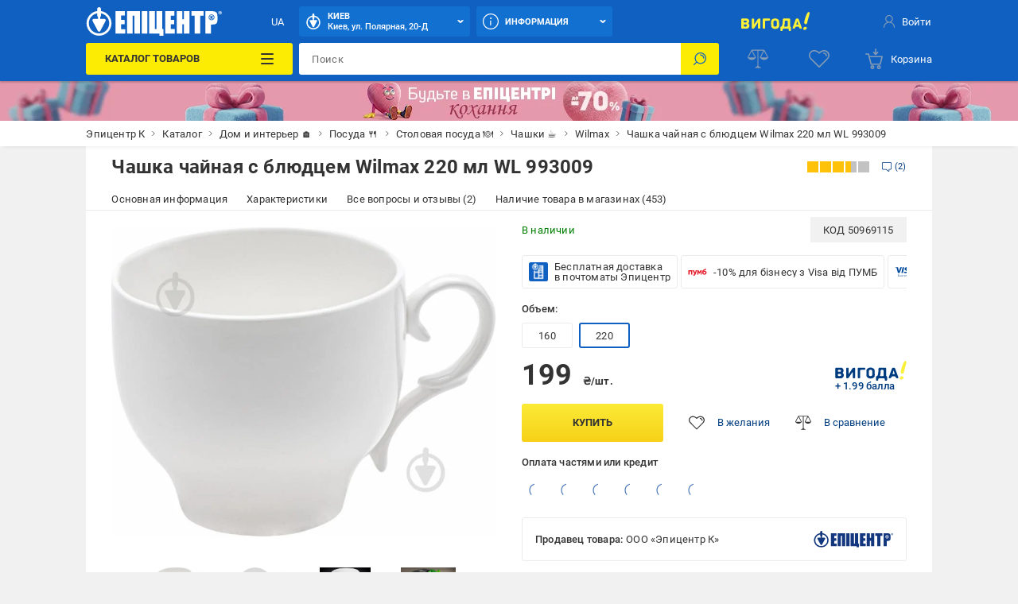

--- FILE ---
content_type: text/html; charset=utf-8
request_url: https://epicentrk.ua/shop/chashka-chaynaya-s-blyudtsem-220-ml-wl-993009-wilmax.html
body_size: 92427
content:
<!doctype html>
<html data-n-head-ssr style="--main-font-size: 13px; --vh: 1vh;" lang="ru-UA" data-n-head="%7B%22style%22:%7B%22ssr%22:%22--main-font-size:%2013px;%20--vh:%201vh;%22%7D,%22lang%22:%7B%22ssr%22:%22ru-UA%22%7D%7D">
	<head >
		<meta data-n-head="ssr" charset="utf-8"><meta data-n-head="ssr" http-equiv="X-UA-Compatible" content="ie=edge"><meta data-n-head="ssr" name="color" content="#1060c1"><meta data-n-head="ssr" name="google-site-verification" content="E6KFhHP1BrQIny1daqKr1oYvQVkjpD9-6nUz6AYfQrA"><meta data-n-head="ssr" name="google-site-verification" content="VnBNsu6MgD9OzG3uLMFH1KHQn-301c4tEkVpmsHlOVE"><meta data-n-head="ssr" name="google-site-verification" content="R2yufkBPwmbiE85dQxZDOWz5RBPOHWUDl3lBqujGiDs"><meta data-n-head="ssr" name="facebook-domain-verification" content="fzza0mglo2zhu8s3hlqvb99dcu57fv"><meta data-n-head="ssr" name="cmsmagazine" content="1778a200f971608f9d9b089c8dbfe0ab"><meta data-n-head="ssr" name="msvalidate.01" content="424784A9235DF2538D3B38701D94DF17"><meta data-n-head="ssr" data-hid="sentry-trace" name="sentry-trace" content="f700747a95f74c26bb08d1c2815d85e7-a01e1316a661ec8a-0"><meta data-n-head="ssr" data-hid="sentry-baggage" name="baggage" content="sentry-environment=production,sentry-public_key=aad9090346edee50153dcdb035e0da5f,sentry-trace_id=f700747a95f74c26bb08d1c2815d85e7,sentry-sample_rate=0.1,sentry-transaction=load%3Apage%3Anew,sentry-sampled=false"><meta data-n-head="ssr" data-hid="mobile-web-app-capable" name="mobile-web-app-capable" content="yes"><meta data-n-head="ssr" data-hid="apple-mobile-web-app-title" name="apple-mobile-web-app-title" content="Epicentr K ®"><meta data-n-head="ssr" data-hid="author" name="author" content="Epicentr K ®"><meta data-n-head="ssr" data-hid="theme-color" name="theme-color" content="#1060c1"><meta data-n-head="ssr" data-hid="og:site_name" name="og:site_name" property="og:site_name" content="epicentrk.ua"><meta data-n-head="ssr" data-hid="viewport" name="viewport" content="width=device-width, initial-scale=1"><meta data-n-head="ssr" property="og:url" content="https://epicentrk.ua/shop/chashka-chaynaya-s-blyudtsem-220-ml-wl-993009-wilmax.html"><meta data-n-head="ssr" property="og:locale" content="ru-UA"><meta data-n-head="ssr" property="og:locale:alternate" content="uk-UA"><meta data-n-head="ssr" name="keywords" content="Чашка чайная с блюдцем Wilmax 220 мл WL 993009"><meta data-n-head="ssr" property="og:title" content="ᐉ Чашка чайная с блюдцем Wilmax 220 мл WL 993009 • Купить в Киеве, Украине • Лучшая цена в Эпицентр"><meta data-n-head="ssr" property="og:description" content="Чашка чайная с блюдцем Wilmax 220 мл WL 993009 ➤ Купить в Украине ✅ Эпицентр К ⭐ Низкая цена и Акции ☝ Самовывоз и доставка по Украине ✍ Актуальные отзывы и фото"><meta data-n-head="ssr" name="description" content="Чашка чайная с блюдцем Wilmax 220 мл WL 993009 ➤ Купить в Украине ✅ Эпицентр К ⭐ Низкая цена и Акции ☝ Самовывоз и доставка по Украине ✍ Актуальные отзывы и фото"><meta data-n-head="ssr" name="robots" content="index, follow"><meta data-n-head="ssr" property="og:image" content="https://cdn.27.ua/799/ce/1c/52764_1.jpeg"><title>ᐉ Чашка чайная с блюдцем Wilmax 220 мл WL 993009 • Купить в Киеве, Украине • Лучшая цена в Эпицентр</title><link data-n-head="ssr" rel="icon" type="image/x-icon" href="/favicon.ico"><link data-n-head="ssr" rel="preconnect" href="https://cdn.27.ua"><link data-n-head="ssr" rel="preconnect" href="https://api.epicentrk.ua"><link data-n-head="ssr" rel="preconnect" href="https://recapi.epicentrk.ua"><link data-n-head="ssr" data-hid="shortcut-icon" rel="shortcut icon" href="/_nuxt/icons/icon_64x64.0d9ffe.png"><link data-n-head="ssr" data-hid="apple-touch-icon" rel="apple-touch-icon" href="/_nuxt/icons/icon_512x512.0d9ffe.png" sizes="512x512"><link data-n-head="ssr" rel="manifest" href="/_nuxt/manifest.f165e63c.json" data-hid="manifest"><link data-n-head="ssr" rel="alternate" hreflang="uk-UA" href="https://epicentrk.ua/ua/shop/chashka-chaynaya-s-blyudtsem-220-ml-wl-993009-wilmax.html"><link data-n-head="ssr" rel="alternate" hreflang="x-default" href="https://epicentrk.ua/ua/shop/chashka-chaynaya-s-blyudtsem-220-ml-wl-993009-wilmax.html"><link data-n-head="ssr" rel="alternate" hreflang="ru-UA" href="https://epicentrk.ua/shop/chashka-chaynaya-s-blyudtsem-220-ml-wl-993009-wilmax.html"><link data-n-head="ssr" rel="image_src" href="/upload/nuxt/logo.png"><link data-n-head="ssr" rel="canonical" href="https://epicentrk.ua/shop/chashka-chaynaya-s-blyudtsem-160-ml-wl-993006-wilmax.html"><script data-n-head="ssr" data-hid="esputnik-script">var loadEsputnikScript = () => (!function(t, e, c, n) {  var s = e.createElement(c);  s.async = 1, s.src = 'https://statics.esputnik.com/scripts/' + n + '.js';  var r = e.scripts[0];  r.parentNode.insertBefore(s, r);  var f = function () {  f.c(arguments);  };  f.q = [];  f.c = function () {  f.q.push(arguments);  };  t['eS'] = t['eS'] || f; }(window, document, 'script', 'BD4A232101404F19ABAD3A6EACDE4083'))</script><script data-n-head="ssr" data-hid="gtm-script">var loadGtmScript = () => ((function (w, d, s, l, i) { w[l] = w[l] || []; w[l].push({ 'gtm.start': new Date().getTime(), event: 'gtm.js' }); var f = d.getElementsByTagName(s)[0], j = d.createElement(s), dl = l != 'dataLayer' ? '&l=' + l : ''; j.async = true; j.src = 'https://www.googletagmanager.com/gtm.js?id=' + i + dl; f.parentNode.insertBefore(j, f); })(window, document, 'script', 'dataLayer', 'GTM-MRTS7F'))</script><script data-n-head="ssr">var LANG_ID = "ua"</script><script data-n-head="ssr">window.dataLayer = window.dataLayer || [];
					window.dataLayer.push({"pageType":"ProductPage","productId":"000259257","productName":"Чашка чайная с блюдцем Wilmax 220 мл WL 993009","productPrice":199,"vendorId":"2314","vendorName":"Wilmax","categoryId":1780,"categoryName":"Чашки","productAvailable":true,"authorized":false,"app_webview":false});
				</script><style data-vue-ssr-id="44159cfc:0 5925bf4b:0 5d811e1e:0 764afde1:0 f87fc0f0:0 38843d5e:0 f4a4c728:0 4432d37c:0 28ffdc62:0 195cc6c2:0 571f1bf4:0 6006c284:0 9c1e4736:0 2c8bd820:0 94207f16:0 3f109fe2:0 0a92033c:0 ccd46c74:0 17215485:0 2455d553:0 8747b728:0 1181fd24:0 228cd741:0 b91f59ce:0 1ea451cb:0 0252ab10:0 0773493b:0 32478151:0 47f8a6d0:0 7cebfbe4:0 93bd2334:0 5b7a0a22:0 1e66ee9b:0 3e5bf848:0 0e569308:0 7fb4cdeb:0 011610e6:0 34f7fccc:0 054ea2d4:0 bd7dd190:0 52b3439c:0 1e9419da:0 2cc0382f:0 943ec3de:0 478d9222:0 6585d1f6:0 529524e1:0 3fa365e4:0 1be5720f:0 1a6956bf:0 73c7069b:0 76667953:0 b271e368:0 4a3eebe6:0 006b50f6:0 352d219e:0 34b6838a:0 7c478ff1:0 43ea8866:0 4a4ca0d2:0 3aaccd70:0 f2447a06:0 2a287bc4:0 930bed5e:0 37c0dc0c:0 53079037:0 56595820:0 28e3f0e8:0 1b64706d:0 d64f97a4:0 7de8c472:0 6ef7011a:0 a79c2412:0 3b6d8997:0">@font-face{font-display:swap;font-family:"Roboto";font-style:normal;font-weight:900;src:url(/_nuxt/fonts/Roboto-Black.a79fc2f.woff2) format("woff2"),url(/_nuxt/fonts/Roboto-Black.23d7e55.woff) format("woff")}@font-face{font-display:swap;font-family:"Roboto";font-style:normal;font-weight:700;src:url(/_nuxt/fonts/Roboto-Bold.213e41a.woff2) format("woff2"),url(/_nuxt/fonts/Roboto-Bold.72e37e5.woff) format("woff")}@font-face{font-display:swap;font-family:"Roboto";font-style:normal;font-weight:500;src:url(/_nuxt/fonts/Roboto-Medium.4f16031.woff2) format("woff2"),url(/_nuxt/fonts/Roboto-Medium.f4fa50c.woff) format("woff")}@font-face{font-display:swap;font-family:"Roboto";font-style:normal;font-weight:400;src:url(/_nuxt/fonts/Roboto-Regular.665b409.woff2) format("woff2"),url(/_nuxt/fonts/Roboto-Regular.fc3d4b3.woff) format("woff")}@font-face{font-display:swap;font-family:"Roboto";font-style:normal;font-weight:300;src:url(/_nuxt/fonts/Roboto-Light.e409296.woff2) format("woff2"),url(/_nuxt/fonts/Roboto-Light.56991a6.woff) format("woff")}@font-face{font-display:swap;font-family:"Roboto";font-style:normal;font-weight:100;src:url(/_nuxt/fonts/Roboto-Thin.46a7fc4.woff2) format("woff2"),url(/_nuxt/fonts/Roboto-Thin.68772c7.woff) format("woff")}@font-face{font-display:swap;font-family:"Roboto";font-style:italic;font-weight:900;src:url(/_nuxt/fonts/Roboto-BlackItalic.fdbe86b.woff2) format("woff2"),url(/_nuxt/fonts/Roboto-BlackItalic.feb5b99.woff) format("woff")}@font-face{font-display:swap;font-family:"Roboto";font-style:italic;font-weight:700;src:url(/_nuxt/fonts/Roboto-BoldItalic.50021ef.woff2) format("woff2"),url(/_nuxt/fonts/Roboto-BoldItalic.90295b7.woff) format("woff")}@font-face{font-display:swap;font-family:"Roboto";font-style:italic;font-weight:500;src:url(/_nuxt/fonts/Roboto-MediumItalic.0be98ef.woff2) format("woff2"),url(/_nuxt/fonts/Roboto-MediumItalic.4c11dad.woff) format("woff")}@font-face{font-display:swap;font-family:"Roboto";font-style:italic;font-weight:400;src:url(/_nuxt/fonts/Roboto-Italic.3b18064.woff2) format("woff2"),url(/_nuxt/fonts/Roboto-Italic.59d248f.woff) format("woff")}@font-face{font-display:swap;font-family:"Roboto";font-style:italic;font-weight:300;src:url(/_nuxt/fonts/Roboto-LightItalic.3b81d96.woff2) format("woff2"),url(/_nuxt/fonts/Roboto-LightItalic.1a005c1.woff) format("woff")}@font-face{font-display:swap;font-family:"Roboto";font-style:italic;font-weight:100;src:url(/_nuxt/fonts/Roboto-ThinItalic.fd53118.woff2) format("woff2"),url(/_nuxt/fonts/Roboto-ThinItalic.8760b0a.woff) format("woff")}@-ms-viewport{width:device-width}a,abbr,acronym,address,applet,article,aside,audio,b,big,blockquote,body,canvas,caption,center,cite,code,dd,del,details,dfn,div,dl,dt,em,embed,fieldset,figcaption,figure,footer,form,h1,h2,h3,h4,h5,h6,header,hgroup,html,i,iframe,img,ins,kbd,label,legend,li,main,mark,menu,nav,object,ol,output,p,pre,q,ruby,s,samp,section,small,span,strike,strong,sub,summary,sup,table,tbody,td,tfoot,th,thead,time,tr,tt,u,ul,var,video{border:0;font-size:100%;font:inherit;margin:0;padding:0;vertical-align:baseline}article,aside,details,figcaption,figure,footer,header,hgroup,main,menu,nav,section,summary{display:block}*,:after,:before{-webkit-box-sizing:inherit;box-sizing:inherit}html{-webkit-box-sizing:border-box;box-sizing:border-box;-ms-touch-action:manipulation;touch-action:manipulation;-webkit-text-size-adjust:100%;-ms-text-size-adjust:100%;-ms-overflow-style:scrollbar;-webkit-tap-highlight-color:rgba(0,0,0,0)}body{font-family:sans-serif;line-height:1;text-align:left}[tabindex="-1"]:focus:not(:focus-visible){outline:0!important}ol,ul{list-style:none}blockquote,q{quotes:none}blockquote:after,blockquote:before,q:after,q:before{content:"";content:none}table{border-collapse:collapse;border-spacing:0}caption{caption-side:bottom}th{text-align:inherit;text-align:-webkit-match-parent}hr{-webkit-box-sizing:content-box;box-sizing:content-box;height:0;overflow:visible}code,kbd,pre,samp{font-family:monospace,monospace}pre{overflow:auto;-ms-overflow-style:scrollbar}a{background-color:transparent;-webkit-text-decoration-skip:objects}abbr[title]{border-bottom:0;cursor:help;text-decoration:underline;-webkit-text-decoration:underline dotted;text-decoration:underline dotted;-webkit-text-decoration-skip-ink:none;text-decoration-skip-ink:none}address{font-style:normal;line-height:inherit}b,strong{font-weight:bolder}small{font-size:80%}sub,sup{font-size:75%;line-height:0;position:relative}sub{bottom:-.25em}sup{top:-.5em}em{font-style:italic}img{border-style:none}svg:not(:root){overflow:hidden}button{border-radius:0}button:focus{outline:1px dotted;outline:5px auto -webkit-focus-ring-color}button,input,optgroup,select,textarea{font-family:inherit;font-size:inherit;line-height:inherit;margin:0}[type=button],[type=reset],[type=submit],button{-webkit-appearance:button}input[type=date],input[type=datetime-local],input[type=month],input[type=time]{-webkit-appearance:listbox}button,input{overflow:visible}button,select{text-transform:none}[role=button]{cursor:pointer}select{word-wrap:normal}[type=button]::-moz-focus-inner,[type=reset]::-moz-focus-inner,[type=submit]::-moz-focus-inner,button::-moz-focus-inner{border-style:none;padding:0}input[type=checkbox],input[type=radio]{-webkit-box-sizing:border-box;box-sizing:border-box;padding:0}[tabindex="-1"]:focus{outline:0!important}fieldset{min-width:0}legend{color:inherit;display:block;max-width:100%;white-space:normal}progress{vertical-align:baseline}textarea{overflow:auto;resize:vertical}[type=checkbox],[type=radio]{-webkit-box-sizing:border-box;box-sizing:border-box;padding:0}[type=number]::-webkit-inner-spin-button,[type=number]::-webkit-outer-spin-button{height:auto}[type=search]{-webkit-appearance:textfield;outline-offset:-2px}[type=search]::-webkit-search-cancel-button,[type=search]::-webkit-search-decoration{-webkit-appearance:none}::-webkit-file-upload-button{-webkit-appearance:button;font:inherit}output{display:inline-block}[hidden],template{display:none}[role=button],button,input[type=button],input[type=reset],input[type=submit]{-webkit-appearance:button;-moz-appearance:button;appearance:button;background:none;border:0;color:inherit;font:inherit;font-size:100%;padding:0;text-align:inherit;-webkit-user-select:none;-moz-user-select:none;-ms-user-select:none;user-select:none}[role=button]:not(:disabled),button:not(:disabled),input[type=button]:not(:disabled),input[type=reset]:not(:disabled),input[type=submit]:not(:disabled){cursor:pointer}[role=button]:-moz-focusring,button:-moz-focusring,input[type=button]:-moz-focusring,input[type=reset]:-moz-focusring,input[type=submit]:-moz-focusring{outline:none}[role=button]:focus,button:focus,input[type=button]:focus,input[type=reset]:focus,input[type=submit]:focus{outline:none}a{color:inherit;-webkit-text-decoration:none;text-decoration:none}a:-moz-focusring{outline:none}a:focus{outline:none}:root{--star:"M6.05 1.357a.994.994 0 0 1 1.689 0l1.587 2.554c.137.22.355.378.606.44l2.92.721a.994.994 0 0 1 .521 1.605l-1.938 2.3a.993.993 0 0 0-.231.711l.216 3a.994.994 0 0 1-1.365.992l-2.786-1.133a.994.994 0 0 0-.749 0L3.735 13.68a.994.994 0 0 1-1.366-.992l.217-3a.994.994 0 0 0-.231-.712L.416 6.677a.994.994 0 0 1 .522-1.605l2.92-.721a.994.994 0 0 0 .605-.44l1.588-2.554Z";--load-blue:url("[data-uri]");--load-white:url("[data-uri]");--load-red:url("[data-uri]");--yellow:#fcec03;--orange:#ffc342;--blue:#1060c1;--el-blue:#1170d0;--green:green;--red:#ff5252;--white:#fff;--black:#000;--black-bf:#1e1e1e;--purple:#ff38eb;--bg-main:#fafafa;--bg-secondary:#f1f1f1;--bg-primary:#e3e7f7;--disabled:#e6e6e6;--link:#003c80;--stroke:#ebebeb;--red-text:#d21e1e;--stars:#ffc20a;--gray-color-100:#333;--gray-color-70:#707070;--gray-color-50:#999;--gray-color-30:#c2c2c2;--gray-color-20:#f5f5f5;--gray-color-10:#fafafa;--light-blue:#d8eaf9;--taf-black:#000;--taf-blue:#060e9f;--taf-red:#f00000;--taf-green:#19351a;--taf-off-white:#faf2f0;--taf-warm-gray:#544a45;--taf-gray:#7a7a7a;--header-color-main:#1060c1;--header-color-button:#1170d0;--header-color-button-hover:#137eea;--header-color-bf-main:#000;--header-color-bf-button:#333;--header-color-bf-button-hover:#404040}:focus,:focus-visible{outline:none}::-webkit-input-placeholder{color:#707070;color:var(--gray-color-70);opacity:1}::-moz-placeholder{color:#707070;color:var(--gray-color-70);opacity:1}:-ms-input-placeholder{color:#707070;color:var(--gray-color-70);opacity:1}::-ms-input-placeholder{color:#707070;color:var(--gray-color-70);opacity:1}::placeholder{color:#707070;color:var(--gray-color-70);opacity:1}:-webkit-autofill{-webkit-box-shadow:inset 0 0 0 30px #fff;box-shadow:inset 0 0 0 30px #fff;-webkit-box-shadow:inset 0 0 0 30px var(--white);box-shadow:inset 0 0 0 30px var(--white);-webkit-text-fill-color:#333;-webkit-text-fill-color:var(--gray-color-100)}:-webkit-autofill:active,:-webkit-autofill:focus,:-webkit-autofill:hover{-webkit-box-shadow:inset 0 0 0 30px #fff;box-shadow:inset 0 0 0 30px #fff;-webkit-box-shadow:inset 0 0 0 30px var(--white);box-shadow:inset 0 0 0 30px var(--white);-webkit-text-fill-color:#333;-webkit-text-fill-color:var(--gray-color-100)}::-webkit-inner-spin-button,::-webkit-outer-spin-button{-webkit-appearance:none;margin:0}[data-theme=gray]{-webkit-filter:grayscale(1);filter:grayscale(1)}body,html{color:#333;color:var(--gray-color-100);-webkit-font-smoothing:antialiased;letter-spacing:.2px;line-height:1.5;-webkit-text-size-adjust:100%;-moz-text-size-adjust:100%;-ms-text-size-adjust:100%;text-size-adjust:100%;background-color:#f1f1f1;background-color:var(--bg-secondary);font-family:"Roboto",sans-serif;font-size:var(--main-font-size);font-weight:400}body>* ::-webkit-scrollbar,html>* ::-webkit-scrollbar{height:5px;width:5px}body>* ::-webkit-scrollbar-thumb,html>* ::-webkit-scrollbar-thumb{background-color:#c2c2c2;background-color:var(--gray-color-30);border-radius:0}body>* ::-webkit-scrollbar-track,html>* ::-webkit-scrollbar-track{background-color:transparent}img{pointer-events:none}input[type=search]{-webkit-appearance:none}#__template{display:-webkit-box;display:-ms-flexbox;display:flex;-webkit-box-orient:vertical;-webkit-box-direction:normal;-ms-flex-direction:column;flex-direction:column;min-height:100vh}#__template>main{-webkit-box-shadow:0 0 40px rgba(12,12,13,.2);box-shadow:0 0 40px rgba(12,12,13,.2);margin:0 auto;max-width:1920px;width:100%}#__template>footer{margin-top:auto}#__template .swiper-slide{-webkit-box-sizing:border-box;box-sizing:border-box}.is-open-banner-app{padding-top:80px}.is-open-banner-app.is-installed{padding-top:44px}.ep-blocked-scroll{height:100vh;height:calc(var(--vh, 1vh)*100);height:100dvh;max-height:100vh;max-height:calc(var(--vh, 1vh)*100);max-height:100dvh;min-height:100vh;min-height:calc(var(--vh, 1vh)*100);min-height:100dvh;overflow:hidden;-ms-touch-action:none;touch-action:none}.ep-icon{display:inline-block;height:24px;position:relative;stroke-width:0;width:24px;z-index:2}.ep-icon,.ep-icon use{fill:currentColor;stroke:currentColor}.sticker{border-radius:3px;color:#fff;color:var(--white);display:inline-block;font-size:.6923076923rem;font-weight:500;left:0;line-height:10px;padding:3px 4px;position:absolute;text-align:center;text-transform:uppercase;top:0;white-space:nowrap;z-index:8}@media(min-width:961px){.sticker{font-size:.8461538462rem;line-height:12px;padding:4px 6px}}.item-label .sticker{border-radius:3px;font-size:.6923076923rem;padding:4px 8px}.sticker.hit{background-color:#ffc342;background-color:var(--orange)}.sticker.new{background-color:green;background-color:var(--green)}.sticker.gift{background-color:#ff38eb;background-color:var(--purple)}.sticker.action{background-color:#ff5252;background-color:var(--red)}.sticker.success{background:green;background:var(--green)}.sticker.price{background:#fff;background:var(--white);color:#ff5252;color:var(--red)}.sticker.code{background-color:#f1f1f1;background-color:var(--bg-secondary);color:#333;color:var(--gray-color-100);display:inline;font-weight:400;position:inherit}.sticker.black{background-color:#333;background-color:var(--gray-color-100)}.sticker.trueSaill{background-color:#fcec03;background-color:var(--yellow);color:#d21e1e;color:var(--red-text)}.sticker.bf{background-color:#1f1f1f}.sticker.bf,.sticker.prise{color:#fff;color:var(--white);font-weight:700;text-transform:uppercase}.sticker.prise{background-color:#5a009e}[data-theme-black-friday] .sticker{background-color:#1e1e1e!important;background-color:var(--black-bf)!important}.ep-video{background-image:url("[data-uri]");background-image:var(--load-blue);background-position:50%;background-repeat:no-repeat;background-size:60px;display:block;height:0;margin-bottom:30px;padding-bottom:56.25%;position:relative;width:100%}.ep-video iframe,.ep-video video{border:0;height:100%;left:0;position:absolute;top:0;width:100%}.table{overflow:auto;width:100%}.tippy-popper{pointer-events:all}.tippy-popper .tippy-tooltip{font-size:.8461538462rem;text-align:left}.tippy-popper .tippy-tooltip a{color:#003c80;color:var(--link)}@media(min-width:1200px){.tippy-popper .tippy-tooltip a:hover{-webkit-text-decoration:underline;text-decoration:underline}}.tippy-popper .tippy-tooltip.adv-theme{font-size:.9230769231rem}.tippy-popper .tippy-tooltip.adv-theme a{color:#fff;color:var(--white);-webkit-text-decoration:underline;text-decoration:underline}@media(min-width:1200px){.tippy-popper .tippy-tooltip.adv-theme a:hover{-webkit-text-decoration:none;text-decoration:none}}@font-face{font-family:"swiper-icons";font-style:normal;font-weight:400;src:url("data:application/font-woff;charset=utf-8;base64, [base64]//wADZ2x5ZgAAAywAAADMAAAD2MHtryVoZWFkAAABbAAAADAAAAA2E2+eoWhoZWEAAAGcAAAAHwAAACQC9gDzaG10eAAAAigAAAAZAAAArgJkABFsb2NhAAAC0AAAAFoAAABaFQAUGG1heHAAAAG8AAAAHwAAACAAcABAbmFtZQAAA/gAAAE5AAACXvFdBwlwb3N0AAAFNAAAAGIAAACE5s74hXjaY2BkYGAAYpf5Hu/j+W2+MnAzMYDAzaX6QjD6/4//Bxj5GA8AuRwMYGkAPywL13jaY2BkYGA88P8Agx4j+/8fQDYfA1AEBWgDAIB2BOoAeNpjYGRgYNBh4GdgYgABEMnIABJzYNADCQAACWgAsQB42mNgYfzCOIGBlYGB0YcxjYGBwR1Kf2WQZGhhYGBiYGVmgAFGBiQQkOaawtDAoMBQxXjg/wEGPcYDDA4wNUA2CCgwsAAAO4EL6gAAeNpj2M0gyAACqxgGNWBkZ2D4/wMA+xkDdgAAAHjaY2BgYGaAYBkGRgYQiAHyGMF8FgYHIM3DwMHABGQrMOgyWDLEM1T9/w8UBfEMgLzE////P/5//f/V/xv+r4eaAAeMbAxwIUYmIMHEgKYAYjUcsDAwsLKxc3BycfPw8jEQA/[base64]/uznmfPFBNODM2K7MTQ45YEAZqGP81AmGGcF3iPqOop0r1SPTaTbVkfUe4HXj97wYE+yNwWYxwWu4v1ugWHgo3S1XdZEVqWM7ET0cfnLGxWfkgR42o2PvWrDMBSFj/IHLaF0zKjRgdiVMwScNRAoWUoH78Y2icB/yIY09An6AH2Bdu/UB+yxopYshQiEvnvu0dURgDt8QeC8PDw7Fpji3fEA4z/PEJ6YOB5hKh4dj3EvXhxPqH/SKUY3rJ7srZ4FZnh1PMAtPhwP6fl2PMJMPDgeQ4rY8YT6Gzao0eAEA409DuggmTnFnOcSCiEiLMgxCiTI6Cq5DZUd3Qmp10vO0LaLTd2cjN4fOumlc7lUYbSQcZFkutRG7g6JKZKy0RmdLY680CDnEJ+UMkpFFe1RN7nxdVpXrC4aTtnaurOnYercZg2YVmLN/d/gczfEimrE/fs/bOuq29Zmn8tloORaXgZgGa78yO9/cnXm2BpaGvq25Dv9S4E9+5SIc9PqupJKhYFSSl47+Qcr1mYNAAAAeNptw0cKwkAAAMDZJA8Q7OUJvkLsPfZ6zFVERPy8qHh2YER+3i/BP83vIBLLySsoKimrqKqpa2hp6+jq6RsYGhmbmJqZSy0sraxtbO3sHRydnEMU4uR6yx7JJXveP7WrDycAAAAAAAH//wACeNpjYGRgYOABYhkgZgJCZgZNBkYGLQZtIJsFLMYAAAw3ALgAeNolizEKgDAQBCchRbC2sFER0YD6qVQiBCv/H9ezGI6Z5XBAw8CBK/m5iQQVauVbXLnOrMZv2oLdKFa8Pjuru2hJzGabmOSLzNMzvutpB3N42mNgZGBg4GKQYzBhYMxJLMlj4GBgAYow/P/PAJJhLM6sSoWKfWCAAwDAjgbRAAB42mNgYGBkAIIbCZo5IPrmUn0hGA0AO8EFTQAA") format("woff")}:root{--swiper-theme-color:#007aff}:host{display:block;margin-left:auto;margin-right:auto;position:relative;z-index:1}.swiper{display:block;list-style:none;margin-left:auto;margin-right:auto;padding:0;position:relative;z-index:1}.swiper-vertical>.swiper-wrapper{-webkit-box-orient:vertical;-webkit-box-direction:normal;-ms-flex-direction:column;flex-direction:column}.swiper-wrapper{-webkit-box-sizing:content-box;box-sizing:content-box;display:-webkit-box;display:-ms-flexbox;display:flex;height:100%;position:relative;-webkit-transition-property:-webkit-transform;transition-property:-webkit-transform;transition-property:transform;transition-property:transform,-webkit-transform;-webkit-transition-timing-function:ease;-webkit-transition-timing-function:initial;transition-timing-function:ease;-webkit-transition-timing-function:var(--swiper-wrapper-transition-timing-function,initial);transition-timing-function:var(--swiper-wrapper-transition-timing-function,initial);width:100%;z-index:1}.swiper-android .swiper-slide,.swiper-ios .swiper-slide,.swiper-wrapper{-webkit-transform:translateZ(0);transform:translateZ(0)}.swiper-horizontal{-ms-touch-action:pan-y;touch-action:pan-y}.swiper-vertical{-ms-touch-action:pan-x;touch-action:pan-x}.swiper-slide{-ms-flex-negative:0;display:block;flex-shrink:0;height:100%;position:relative;-webkit-transition-property:-webkit-transform;transition-property:-webkit-transform;transition-property:transform;transition-property:transform,-webkit-transform;width:100%}.swiper-slide-invisible-blank{visibility:hidden}.swiper-autoheight,.swiper-autoheight .swiper-slide{height:auto}.swiper-autoheight .swiper-wrapper{-webkit-box-align:start;-ms-flex-align:start;align-items:flex-start;-webkit-transition-property:height,-webkit-transform;transition-property:height,-webkit-transform;transition-property:transform,height;transition-property:transform,height,-webkit-transform}.swiper-backface-hidden .swiper-slide{-webkit-backface-visibility:hidden;backface-visibility:hidden;-webkit-transform:translateZ(0);transform:translateZ(0)}.swiper-3d.swiper-css-mode .swiper-wrapper{-webkit-perspective:1200px;perspective:1200px}.swiper-3d .swiper-wrapper{-webkit-transform-style:preserve-3d;transform-style:preserve-3d}.swiper-3d{-webkit-perspective:1200px;perspective:1200px}.swiper-3d .swiper-cube-shadow,.swiper-3d .swiper-slide{-webkit-transform-style:preserve-3d;transform-style:preserve-3d}.swiper-css-mode>.swiper-wrapper{overflow:auto;scrollbar-width:none;-ms-overflow-style:none}.swiper-css-mode>.swiper-wrapper::-webkit-scrollbar{display:none}.swiper-css-mode>.swiper-wrapper>.swiper-slide{scroll-snap-align:start start}.swiper-css-mode.swiper-horizontal>.swiper-wrapper{-ms-scroll-snap-type:x mandatory;scroll-snap-type:x mandatory}.swiper-css-mode.swiper-vertical>.swiper-wrapper{-ms-scroll-snap-type:y mandatory;scroll-snap-type:y mandatory}.swiper-css-mode.swiper-free-mode>.swiper-wrapper{-ms-scroll-snap-type:none;scroll-snap-type:none}.swiper-css-mode.swiper-free-mode>.swiper-wrapper>.swiper-slide{scroll-snap-align:none}.swiper-css-mode.swiper-centered>.swiper-wrapper:before{content:"";-ms-flex-negative:0;flex-shrink:0;-webkit-box-ordinal-group:10000;-ms-flex-order:9999;order:9999}.swiper-css-mode.swiper-centered>.swiper-wrapper>.swiper-slide{scroll-snap-align:center center;scroll-snap-stop:always}.swiper-css-mode.swiper-centered.swiper-horizontal>.swiper-wrapper>.swiper-slide:first-child{margin-left:var(--swiper-centered-offset-before)}.swiper-css-mode.swiper-centered.swiper-horizontal>.swiper-wrapper:before{height:100%;min-height:1px;width:var(--swiper-centered-offset-after)}.swiper-css-mode.swiper-centered.swiper-vertical>.swiper-wrapper>.swiper-slide:first-child{margin-top:var(--swiper-centered-offset-before)}.swiper-css-mode.swiper-centered.swiper-vertical>.swiper-wrapper:before{height:var(--swiper-centered-offset-after);min-width:1px;width:100%}.swiper-3d .swiper-slide-shadow,.swiper-3d .swiper-slide-shadow-bottom,.swiper-3d .swiper-slide-shadow-left,.swiper-3d .swiper-slide-shadow-right,.swiper-3d .swiper-slide-shadow-top{height:100%;left:0;pointer-events:none;position:absolute;top:0;width:100%;z-index:10}.swiper-3d .swiper-slide-shadow{background:rgba(0,0,0,.15)}.swiper-3d .swiper-slide-shadow-left{background-image:-webkit-gradient(linear,right top,left top,from(rgba(0,0,0,.5)),to(transparent));background-image:linear-gradient(270deg,rgba(0,0,0,.5),transparent)}.swiper-3d .swiper-slide-shadow-right{background-image:-webkit-gradient(linear,left top,right top,from(rgba(0,0,0,.5)),to(transparent));background-image:linear-gradient(90deg,rgba(0,0,0,.5),transparent)}.swiper-3d .swiper-slide-shadow-top{background-image:-webkit-gradient(linear,left bottom,left top,from(rgba(0,0,0,.5)),to(transparent));background-image:linear-gradient(0deg,rgba(0,0,0,.5),transparent)}.swiper-3d .swiper-slide-shadow-bottom{background-image:-webkit-gradient(linear,left top,left bottom,from(rgba(0,0,0,.5)),to(transparent));background-image:linear-gradient(180deg,rgba(0,0,0,.5),transparent)}.swiper-lazy-preloader{border:4px solid #007aff;border:4px solid var(--swiper-preloader-color,var(--swiper-theme-color));border-radius:50%;border-top:4px solid transparent;-webkit-box-sizing:border-box;box-sizing:border-box;height:42px;left:50%;margin-left:-21px;margin-top:-21px;position:absolute;top:50%;-webkit-transform-origin:50%;transform-origin:50%;width:42px;z-index:10}.swiper-watch-progress .swiper-slide-visible .swiper-lazy-preloader,.swiper:not(.swiper-watch-progress) .swiper-lazy-preloader{-webkit-animation:swiper-preloader-spin 1s linear infinite;animation:swiper-preloader-spin 1s linear infinite}.swiper-lazy-preloader-white{--swiper-preloader-color:#fff}.swiper-lazy-preloader-black{--swiper-preloader-color:#000}@-webkit-keyframes swiper-preloader-spin{0%{-webkit-transform:rotate(0deg);transform:rotate(0deg)}to{-webkit-transform:rotate(1turn);transform:rotate(1turn)}}@keyframes swiper-preloader-spin{0%{-webkit-transform:rotate(0deg);transform:rotate(0deg)}to{-webkit-transform:rotate(1turn);transform:rotate(1turn)}}.swiper-fade.swiper-free-mode .swiper-slide{-webkit-transition-timing-function:ease-out;transition-timing-function:ease-out}.swiper-fade .swiper-slide{pointer-events:none;-webkit-transition-property:opacity;transition-property:opacity}.swiper-fade .swiper-slide .swiper-slide{pointer-events:none}.swiper-fade .swiper-slide-active,.swiper-fade .swiper-slide-active .swiper-slide-active{pointer-events:auto}.swiper-grid>.swiper-wrapper{-ms-flex-wrap:wrap;flex-wrap:wrap}.swiper-grid-column>.swiper-wrapper{-ms-flex-wrap:wrap;flex-wrap:wrap;-webkit-box-orient:vertical;-webkit-box-direction:normal;-ms-flex-direction:column;flex-direction:column}.swiper-scrollbar{background:rgba(0,0,0,.1);background:var(--swiper-scrollbar-bg-color,rgba(0,0,0,.1));border-radius:10px;border-radius:var(--swiper-scrollbar-border-radius,10px);position:relative;-ms-touch-action:none;touch-action:none}.swiper-scrollbar-disabled>.swiper-scrollbar,.swiper-scrollbar.swiper-scrollbar-disabled{display:none!important}.swiper-horizontal>.swiper-scrollbar,.swiper-scrollbar.swiper-scrollbar-horizontal{bottom:4px;bottom:var(--swiper-scrollbar-bottom,4px);height:4px;height:var(--swiper-scrollbar-size,4px);left:1%;left:var(--swiper-scrollbar-sides-offset,1%);position:absolute;top:auto;top:var(--swiper-scrollbar-top,auto);width:98%;width:calc(100% - var(--swiper-scrollbar-sides-offset, 1%)*2);z-index:50}.swiper-scrollbar.swiper-scrollbar-vertical,.swiper-vertical>.swiper-scrollbar{height:98%;height:calc(100% - var(--swiper-scrollbar-sides-offset, 1%)*2);left:auto;left:var(--swiper-scrollbar-left,auto);position:absolute;right:4px;right:var(--swiper-scrollbar-right,4px);top:1%;top:var(--swiper-scrollbar-sides-offset,1%);width:4px;width:var(--swiper-scrollbar-size,4px);z-index:50}.swiper-scrollbar-drag{background:rgba(0,0,0,.5);background:var(--swiper-scrollbar-drag-bg-color,rgba(0,0,0,.5));border-radius:10px;border-radius:var(--swiper-scrollbar-border-radius,10px);height:100%;left:0;position:relative;top:0;width:100%}.swiper-scrollbar-cursor-drag{cursor:move}.swiper-scrollbar-lock{display:none}.swiper{overflow:hidden}.swiper-wrapper{-webkit-box-sizing:border-box;box-sizing:border-box}.fade-enter-active,.fade-leave-active{-webkit-transition:opacity .3s;transition:opacity .3s}.fade-enter,.fade-leave-to{opacity:0}.top-fade-enter-active,.top-fade-leave-active{-webkit-transition:all .3s ease;transition:all .3s ease}.top-fade-enter,.top-fade-leave-to{opacity:0;-webkit-transform:translateY(-10px);transform:translateY(-10px)}.zoom-enter-active,.zoom-leave-active{-webkit-transition:opacity .3s,-webkit-transform .3s;transition:opacity .3s,-webkit-transform .3s;transition:opacity .3s,transform .3s;transition:opacity .3s,transform .3s,-webkit-transform .3s}.zoom-enter,.zoom-leave-to{opacity:0;-webkit-transform:scale(0);transform:scale(0)}.list-item{display:inline-block}.list-enter-active,.list-leave-active{-webkit-transition:all .3s;transition:all .3s}.list-enter,.list-leave-to{opacity:0;-webkit-transform:translateY(-24px);transform:translateY(-24px)}.slide-left-enter-active,.slide-left-leave-active{-webkit-transition:opacity .3s,-webkit-transform .3s;transition:opacity .3s,-webkit-transform .3s;transition:transform .3s,opacity .3s;transition:transform .3s,opacity .3s,-webkit-transform .3s}.slide-left-enter,.slide-left-leave-to{opacity:0;-webkit-transform:translateX(-100px);transform:translateX(-100px)}.rotate-enter-active,.rotate-leave-active{-webkit-transition:opacity .3s,-webkit-transform .3s;transition:opacity .3s,-webkit-transform .3s;transition:transform .3s,opacity .3s;transition:transform .3s,opacity .3s,-webkit-transform .3s}.rotate-enter,.rotate-leave-to{opacity:0;-webkit-transform:rotate(1turn) scale(0);transform:rotate(1turn) scale(0)}.accordion-enter-active,.accordion-leave-active{-webkit-transition:height .3s ease;transition:height .3s ease;will-change:height}.accordion-enter,.accordion-leave-to{height:0!important}
code[class*=language-],pre[class*=language-]{text-align:left;white-space:pre;word-break:normal;word-spacing:normal;word-wrap:normal;background:#263238;color:#c3cee3;font-family:Roboto Mono,monospace;font-size:1em;-ms-hyphens:none;hyphens:none;line-height:1.5em;-moz-tab-size:4;-o-tab-size:4;tab-size:4}code[class*=language-] ::-moz-selection,code[class*=language-]::-moz-selection,pre[class*=language-] ::-moz-selection,pre[class*=language-]::-moz-selection{background:#363636}code[class*=language-] ::selection,code[class*=language-]::selection,pre[class*=language-] ::selection,pre[class*=language-]::selection{background:#363636}:not(pre)>code[class*=language-]{border-radius:.2em;padding:.1em;white-space:normal}pre[class*=language-]{margin:.5em 0;overflow:auto;padding:1.25em 1em;position:relative}.language-css>code,.language-sass>code,.language-scss>code{color:#fd9170}[class*=language-] .namespace{opacity:.7}.token.atrule{color:#c792ea}.token.attr-name{color:#ffcb6b}.token.attr-value,.token.attribute{color:#c3e88d}.token.boolean{color:#c792ea}.token.builtin{color:#ffcb6b}.token.cdata,.token.char{color:#80cbc4}.token.class{color:#ffcb6b}.token.class-name,.token.color{color:#f2ff00}.token.comment{color:#546e7a}.token.constant{color:#c792ea}.token.deleted{color:#f07178}.token.doctype{color:#546e7a}.token.entity{color:#f07178}.token.function{color:#c792ea}.token.hexcode{color:#f2ff00}.token.id,.token.important{color:#c792ea;font-weight:700}.token.inserted{color:#80cbc4}.token.keyword{color:#c792ea;font-style:italic}.token.number{color:#fd9170}.token.operator{color:#89ddff}.token.prolog{color:#546e7a}.token.property{color:#80cbc4}.token.pseudo-class,.token.pseudo-element{color:#c3e88d}.token.punctuation{color:#89ddff}.token.regex{color:#f2ff00}.token.selector{color:#f07178}.token.string{color:#c3e88d}.token.symbol{color:#c792ea}.token.tag,.token.unit{color:#f07178}.token.url{color:#fd9170}.token.variable{color:#f07178}
._dkxxRgsu{display:-webkit-box;display:-ms-flexbox;display:flex;left:0;position:fixed;top:0;z-index:99999;-webkit-box-align:center;-ms-flex-align:center;align-items:center;-webkit-box-pack:center;-ms-flex-pack:center;background:hsla(0,0%,100%,.8);height:100%;justify-content:center;width:100%}._N1MgGMtJ{width:60px}._N1MgGMtJ._ZqxfVsmI{display:-webkit-box;display:-ms-flexbox;display:flex;position:relative;-webkit-box-align:center;-ms-flex-align:center;align-items:center;-webkit-box-pack:center;-ms-flex-pack:center;border-radius:50%;height:60px;justify-content:center;width:60px}._N1MgGMtJ._ZqxfVsmI svg{display:block;height:24px;width:24px}._N1MgGMtJ._ZqxfVsmI:before{border:4px solid var(--red);border-radius:50%}._N1MgGMtJ._ZqxfVsmI:after,._N1MgGMtJ._ZqxfVsmI:before{bottom:0;content:"";left:0;position:absolute;right:0;top:0}._N1MgGMtJ._ZqxfVsmI:after{-webkit-animation-duration:1s;animation-duration:1s;-webkit-animation-iteration-count:infinite;animation-iteration-count:infinite;-webkit-animation-name:_NqAyqNLg;animation-name:_NqAyqNLg;-webkit-animation-timing-function:cubic-bezier(.1,.6,.2,0);animation-timing-function:cubic-bezier(.1,.6,.2,0);border:1px solid var(--red);border-radius:50%;opacity:1}@-webkit-keyframes _NqAyqNLg{0%{bottom:0;left:0;opacity:1;right:0;top:0}to{border-width:1px;bottom:-24px;left:-24px;opacity:0;right:-24px;top:-24px}}@keyframes _NqAyqNLg{0%{bottom:0;left:0;opacity:1;right:0;top:0}to{border-width:1px;bottom:-24px;left:-24px;opacity:0;right:-24px;top:-24px}}
._iWci8VHm{background-color:hsla(0,0%,100%,.6);bottom:0;left:0;position:fixed;right:0;top:0;z-index:29}
._ox5HOwNM{position:relative;-webkit-transition-duration:.3s;transition-duration:.3s;-webkit-transition-property:top;transition-property:top;z-index:30}._ox5HOwNM._kJ6mA2wu{position:sticky;top:0}._ox5HOwNM._kJ6mA2wu._SYzJf3UZ{top:80px}._ox5HOwNM._kJ6mA2wu._TG-hPbj6{top:44px}._ox5HOwNM._kJ6mA2wu._d0VqxwBD{top:-60px}._m73FYHub{background-color:var(--header-color-main);color:var(--white);line-height:1}[data-theme-taf] ._m73FYHub{background-color:var(--white);color:var(--taf-black)}._m73FYHub:before{bottom:0;-webkit-box-shadow:0 2px 2px 0 rgba(0,0,0,.2);box-shadow:0 2px 2px 0 rgba(0,0,0,.2);content:"";left:0;pointer-events:none;position:absolute;right:0;top:0;z-index:2}._m73FYHub[class~=ep-desktop]{padding-bottom:8px;padding-top:8px}@media(max-width:639.98px){._m73FYHub[class~=ep-desktop]{height:40px;overflow:hidden;padding-bottom:4px;padding-top:4px}}@media(min-width:640px)and (max-width:960.98px){._m73FYHub[class~=ep-desktop]{height:54px;overflow:hidden}}._m73FYHub[class~=ep-mobile]{padding-bottom:4px;padding-top:4px}@media(min-width:640px){._m73FYHub[class~=ep-mobile]{padding-bottom:8px;padding-top:8px}}._m73FYHub ._hlmF96lf{left:0;position:absolute;right:0;top:40px;z-index:3}@media(min-width:640px){._m73FYHub ._hlmF96lf{top:54px}}._m73FYHub ._qHNCDGYL{margin-left:-4px;margin-right:-4px}._m73FYHub ._J4LjZquo{padding:0;position:relative;right:4px}._m73FYHub ._hlmF96lf ._4PiXKZLD{max-height:calc(100vh - 48px);max-height:calc(var(--vh, 1vh)*100 - 48px)}@media(max-width:960.98px){._m73FYHub ._hlmF96lf ._4PiXKZLD{margin-left:-8px;width:calc(100% + 8px)}}@media(min-width:640px){._m73FYHub ._hlmF96lf ._4PiXKZLD{max-height:calc(100vh - 64px);max-height:calc(var(--vh, 1vh)*100 - 64px)}}
._TLTJYFce ._Q3gCuwFr{margin-left:-4px;margin-right:-4px}._TLTJYFce ._puavUskC{display:-webkit-box;display:-ms-flexbox;display:flex;-webkit-box-align:center;-ms-flex-align:center;align-items:center;-webkit-box-ordinal-group:21;-ms-flex-order:20;height:32px;order:20;padding-left:4px;padding-right:4px}@media(min-width:640px){._TLTJYFce ._puavUskC{height:38px}}@media(max-width:960.98px){._TLTJYFce ._puavUskC._5yGBDDL9{display:none}}@media(min-width:961px){._TLTJYFce ._puavUskC._gjCsGYyu{margin-bottom:8px}._TLTJYFce ._uUUOydRg{height:40px}}@media(max-width:960.98px){._TLTJYFce ._puavUskC._q7XF8xWl{-webkit-box-ordinal-group:3;-ms-flex-order:2;order:2}._TLTJYFce ._puavUskC._NwF9Mhp8{-webkit-box-ordinal-group:2;-ms-flex-order:1;order:1}._TLTJYFce ._puavUskC._T7tdlXBQ{-webkit-box-ordinal-group:4;-ms-flex-order:3;order:3}._TLTJYFce ._puavUskC._UPTa1UlJ{-webkit-box-ordinal-group:5;-ms-flex-order:4;order:4}}._TLTJYFce ._puavUskC._cuuxA0g\+{display:-webkit-box;display:-ms-flexbox;display:flex;-webkit-box-pack:end;-ms-flex-pack:end;justify-content:flex-end}@media(min-width:961px){._TLTJYFce ._puavUskC._cuuxA0g\+{-webkit-box-pack:justify;-ms-flex-pack:justify;justify-content:space-between;padding-left:32px}}._jw2XCAVY{-webkit-box-pack:end;-ms-flex-pack:end;justify-content:flex-end}
._Vhg-mZ6Z{margin-left:auto;margin-right:auto;max-width:1600px;padding-left:16px;padding-right:16px;width:100%}@media(min-width:961px){._Vhg-mZ6Z{padding-left:8px;padding-right:8px;width:89%}}@media(min-width:1200px){._Vhg-mZ6Z{width:84.3%}}._Vhg-mZ6Z._8vJ3jQBT{max-width:1920px;width:100%}._Vhg-mZ6Z._RklAnv9b{padding-left:0;padding-right:0}
._1IMKoqIN{display:-webkit-box;display:-ms-flexbox;display:flex;-ms-flex-wrap:wrap;flex-wrap:wrap;margin-left:-4px;margin-right:-4px}@media(min-width:961px){._1IMKoqIN{margin-left:-8px;margin-right:-8px}}._2ocRqPCw{margin-left:0;margin-right:0}
._ThOL1eIP{-webkit-box-flex:0;-ms-flex:0 0 4.1666666667%;flex:0 0 4.1666666667%;max-width:4.1666666667%;padding-left:4px;padding-right:4px;position:relative;width:100%}@media(min-width:961px){._ThOL1eIP{padding-left:8px;padding-right:8px}}._tgsg2n4b{margin-left:4.1666666667%}._lQrxFUpE{-webkit-box-flex:0;-ms-flex:0 0 8.3333333333%;flex:0 0 8.3333333333%;max-width:8.3333333333%;padding-left:4px;padding-right:4px;position:relative;width:100%}@media(min-width:961px){._lQrxFUpE{padding-left:8px;padding-right:8px}}._8SY8eCfV{margin-left:8.3333333333%}._gkT2FpJ3{-webkit-box-flex:0;-ms-flex:0 0 12.5%;flex:0 0 12.5%;max-width:12.5%;padding-left:4px;padding-right:4px;position:relative;width:100%}@media(min-width:961px){._gkT2FpJ3{padding-left:8px;padding-right:8px}}._AD1xDjcy{margin-left:12.5%}._EtMN0Nu-{-webkit-box-flex:0;-ms-flex:0 0 16.6666666667%;flex:0 0 16.6666666667%;max-width:16.6666666667%;padding-left:4px;padding-right:4px;position:relative;width:100%}@media(min-width:961px){._EtMN0Nu-{padding-left:8px;padding-right:8px}}._Qm5ALVnd{margin-left:16.6666666667%}._REoy355I{-webkit-box-flex:0;-ms-flex:0 0 20.8333333333%;flex:0 0 20.8333333333%;max-width:20.8333333333%;padding-left:4px;padding-right:4px;position:relative;width:100%}@media(min-width:961px){._REoy355I{padding-left:8px;padding-right:8px}}._8j\+Hzdi7{margin-left:20.8333333333%}._NNA2znz8{-webkit-box-flex:0;-ms-flex:0 0 25%;flex:0 0 25%;max-width:25%;padding-left:4px;padding-right:4px;position:relative;width:100%}@media(min-width:961px){._NNA2znz8{padding-left:8px;padding-right:8px}}._U7pj8tU8{margin-left:25%}._diOVTLjz{-webkit-box-flex:0;-ms-flex:0 0 29.1666666667%;flex:0 0 29.1666666667%;max-width:29.1666666667%;padding-left:4px;padding-right:4px;position:relative;width:100%}@media(min-width:961px){._diOVTLjz{padding-left:8px;padding-right:8px}}._DskoV\+g5{margin-left:29.1666666667%}._vUMwO\+dV{-webkit-box-flex:0;-ms-flex:0 0 33.3333333333%;flex:0 0 33.3333333333%;max-width:33.3333333333%;padding-left:4px;padding-right:4px;position:relative;width:100%}@media(min-width:961px){._vUMwO\+dV{padding-left:8px;padding-right:8px}}._7mGyioHA{margin-left:33.3333333333%}._OBPCy0IW{-webkit-box-flex:0;-ms-flex:0 0 37.5%;flex:0 0 37.5%;max-width:37.5%;padding-left:4px;padding-right:4px;position:relative;width:100%}@media(min-width:961px){._OBPCy0IW{padding-left:8px;padding-right:8px}}._XkDDT-ZS{margin-left:37.5%}._Fn-sfPJR{-webkit-box-flex:0;-ms-flex:0 0 41.6666666667%;flex:0 0 41.6666666667%;max-width:41.6666666667%;padding-left:4px;padding-right:4px;position:relative;width:100%}@media(min-width:961px){._Fn-sfPJR{padding-left:8px;padding-right:8px}}._T0yLla3x{margin-left:41.6666666667%}._K98hRMJg{-webkit-box-flex:0;-ms-flex:0 0 45.8333333333%;flex:0 0 45.8333333333%;max-width:45.8333333333%;padding-left:4px;padding-right:4px;position:relative;width:100%}@media(min-width:961px){._K98hRMJg{padding-left:8px;padding-right:8px}}._EWeWT7TY{margin-left:45.8333333333%}._uncx1IOn{-webkit-box-flex:0;-ms-flex:0 0 50%;flex:0 0 50%;max-width:50%;padding-left:4px;padding-right:4px;position:relative;width:100%}@media(min-width:961px){._uncx1IOn{padding-left:8px;padding-right:8px}}._cfRpWsJg{margin-left:50%}._VaMgnTB2{-webkit-box-flex:0;-ms-flex:0 0 54.1666666667%;flex:0 0 54.1666666667%;max-width:54.1666666667%;padding-left:4px;padding-right:4px;position:relative;width:100%}@media(min-width:961px){._VaMgnTB2{padding-left:8px;padding-right:8px}}._CL\+bJEgt{margin-left:54.1666666667%}._UjeN5jcW{-webkit-box-flex:0;-ms-flex:0 0 58.3333333333%;flex:0 0 58.3333333333%;max-width:58.3333333333%;padding-left:4px;padding-right:4px;position:relative;width:100%}@media(min-width:961px){._UjeN5jcW{padding-left:8px;padding-right:8px}}._skzoqvSc{margin-left:58.3333333333%}._TYn6c\+ZN{-webkit-box-flex:0;-ms-flex:0 0 62.5%;flex:0 0 62.5%;max-width:62.5%;padding-left:4px;padding-right:4px;position:relative;width:100%}@media(min-width:961px){._TYn6c\+ZN{padding-left:8px;padding-right:8px}}._tHXV8O\+A{margin-left:62.5%}._F0aq7u0E{-webkit-box-flex:0;-ms-flex:0 0 66.6666666667%;flex:0 0 66.6666666667%;max-width:66.6666666667%;padding-left:4px;padding-right:4px;position:relative;width:100%}@media(min-width:961px){._F0aq7u0E{padding-left:8px;padding-right:8px}}._9WzWHR8O{margin-left:66.6666666667%}._ilH69N0T{-webkit-box-flex:0;-ms-flex:0 0 70.8333333333%;flex:0 0 70.8333333333%;max-width:70.8333333333%;padding-left:4px;padding-right:4px;position:relative;width:100%}@media(min-width:961px){._ilH69N0T{padding-left:8px;padding-right:8px}}._L8i-KEuw{margin-left:70.8333333333%}._QaTZibCd{-webkit-box-flex:0;-ms-flex:0 0 75%;flex:0 0 75%;max-width:75%;padding-left:4px;padding-right:4px;position:relative;width:100%}@media(min-width:961px){._QaTZibCd{padding-left:8px;padding-right:8px}}._89O1vztC{margin-left:75%}._Rxl2GNoS{-webkit-box-flex:0;-ms-flex:0 0 79.1666666667%;flex:0 0 79.1666666667%;max-width:79.1666666667%;padding-left:4px;padding-right:4px;position:relative;width:100%}@media(min-width:961px){._Rxl2GNoS{padding-left:8px;padding-right:8px}}._IgLypmYK{margin-left:79.1666666667%}._0KvP9IVL{-webkit-box-flex:0;-ms-flex:0 0 83.3333333333%;flex:0 0 83.3333333333%;max-width:83.3333333333%;padding-left:4px;padding-right:4px;position:relative;width:100%}@media(min-width:961px){._0KvP9IVL{padding-left:8px;padding-right:8px}}._rQWuXCBl{margin-left:83.3333333333%}._tuEGc5Af{-webkit-box-flex:0;-ms-flex:0 0 87.5%;flex:0 0 87.5%;max-width:87.5%;padding-left:4px;padding-right:4px;position:relative;width:100%}@media(min-width:961px){._tuEGc5Af{padding-left:8px;padding-right:8px}}._LLUbvjYx{margin-left:87.5%}._CCsTh1J3{-webkit-box-flex:0;-ms-flex:0 0 91.6666666667%;flex:0 0 91.6666666667%;max-width:91.6666666667%;padding-left:4px;padding-right:4px;position:relative;width:100%}@media(min-width:961px){._CCsTh1J3{padding-left:8px;padding-right:8px}}._0Lh8tnjH{margin-left:91.6666666667%}._IGGlC4Ng{-webkit-box-flex:0;-ms-flex:0 0 95.8333333333%;flex:0 0 95.8333333333%;max-width:95.8333333333%;padding-left:4px;padding-right:4px;position:relative;width:100%}@media(min-width:961px){._IGGlC4Ng{padding-left:8px;padding-right:8px}}._RUV7J5Tp{margin-left:95.8333333333%}._TFdhZSnW{-webkit-box-flex:0;-ms-flex:0 0 100%;flex:0 0 100%;max-width:100%;padding-left:4px;padding-right:4px;position:relative;width:100%}@media(min-width:961px){._TFdhZSnW{padding-left:8px;padding-right:8px}}._MA4JTCrO{margin-left:100%}@media(min-width:640px){._bQRsFPkJ{-webkit-box-flex:0;-ms-flex:0 0 4.1666666667%;flex:0 0 4.1666666667%;max-width:4.1666666667%;padding-left:4px;padding-right:4px;position:relative;width:100%}}@media(min-width:640px)and (min-width:961px){._bQRsFPkJ{padding-left:8px;padding-right:8px}}@media(min-width:640px){._D9sAjaoM{margin-left:4.1666666667%}._iTkN8Paa{-webkit-box-flex:0;-ms-flex:0 0 8.3333333333%;flex:0 0 8.3333333333%;max-width:8.3333333333%;padding-left:4px;padding-right:4px;position:relative;width:100%}}@media(min-width:640px)and (min-width:961px){._iTkN8Paa{padding-left:8px;padding-right:8px}}@media(min-width:640px){._EZzB1Ywx{margin-left:8.3333333333%}._Tv-B-NH5{-webkit-box-flex:0;-ms-flex:0 0 12.5%;flex:0 0 12.5%;max-width:12.5%;padding-left:4px;padding-right:4px;position:relative;width:100%}}@media(min-width:640px)and (min-width:961px){._Tv-B-NH5{padding-left:8px;padding-right:8px}}@media(min-width:640px){._utWKSRm3{margin-left:12.5%}._UZKofW5U{-webkit-box-flex:0;-ms-flex:0 0 16.6666666667%;flex:0 0 16.6666666667%;max-width:16.6666666667%;padding-left:4px;padding-right:4px;position:relative;width:100%}}@media(min-width:640px)and (min-width:961px){._UZKofW5U{padding-left:8px;padding-right:8px}}@media(min-width:640px){._xMw24iYu{margin-left:16.6666666667%}._TiMxHK\+S{-webkit-box-flex:0;-ms-flex:0 0 20.8333333333%;flex:0 0 20.8333333333%;max-width:20.8333333333%;padding-left:4px;padding-right:4px;position:relative;width:100%}}@media(min-width:640px)and (min-width:961px){._TiMxHK\+S{padding-left:8px;padding-right:8px}}@media(min-width:640px){._2X8Dghl0{margin-left:20.8333333333%}._1RPa8e9m{-webkit-box-flex:0;-ms-flex:0 0 25%;flex:0 0 25%;max-width:25%;padding-left:4px;padding-right:4px;position:relative;width:100%}}@media(min-width:640px)and (min-width:961px){._1RPa8e9m{padding-left:8px;padding-right:8px}}@media(min-width:640px){._woJOhfa4{margin-left:25%}._q5WxC7v7{-webkit-box-flex:0;-ms-flex:0 0 29.1666666667%;flex:0 0 29.1666666667%;max-width:29.1666666667%;padding-left:4px;padding-right:4px;position:relative;width:100%}}@media(min-width:640px)and (min-width:961px){._q5WxC7v7{padding-left:8px;padding-right:8px}}@media(min-width:640px){._xdO57Pxk{margin-left:29.1666666667%}._IEfyM4WA{-webkit-box-flex:0;-ms-flex:0 0 33.3333333333%;flex:0 0 33.3333333333%;max-width:33.3333333333%;padding-left:4px;padding-right:4px;position:relative;width:100%}}@media(min-width:640px)and (min-width:961px){._IEfyM4WA{padding-left:8px;padding-right:8px}}@media(min-width:640px){._CFmohCJu{margin-left:33.3333333333%}._W1y9jgeI{-webkit-box-flex:0;-ms-flex:0 0 37.5%;flex:0 0 37.5%;max-width:37.5%;padding-left:4px;padding-right:4px;position:relative;width:100%}}@media(min-width:640px)and (min-width:961px){._W1y9jgeI{padding-left:8px;padding-right:8px}}@media(min-width:640px){._NlgO4l6b{margin-left:37.5%}._FJX5tqot{-webkit-box-flex:0;-ms-flex:0 0 41.6666666667%;flex:0 0 41.6666666667%;max-width:41.6666666667%;padding-left:4px;padding-right:4px;position:relative;width:100%}}@media(min-width:640px)and (min-width:961px){._FJX5tqot{padding-left:8px;padding-right:8px}}@media(min-width:640px){._GWM6PTI8{margin-left:41.6666666667%}._K6xy-qhI{-webkit-box-flex:0;-ms-flex:0 0 45.8333333333%;flex:0 0 45.8333333333%;max-width:45.8333333333%;padding-left:4px;padding-right:4px;position:relative;width:100%}}@media(min-width:640px)and (min-width:961px){._K6xy-qhI{padding-left:8px;padding-right:8px}}@media(min-width:640px){._g\+g-Xdw4{margin-left:45.8333333333%}._B-qWOBAs{-webkit-box-flex:0;-ms-flex:0 0 50%;flex:0 0 50%;max-width:50%;padding-left:4px;padding-right:4px;position:relative;width:100%}}@media(min-width:640px)and (min-width:961px){._B-qWOBAs{padding-left:8px;padding-right:8px}}@media(min-width:640px){._iH9Uwlg0{margin-left:50%}._R9V116aL{-webkit-box-flex:0;-ms-flex:0 0 54.1666666667%;flex:0 0 54.1666666667%;max-width:54.1666666667%;padding-left:4px;padding-right:4px;position:relative;width:100%}}@media(min-width:640px)and (min-width:961px){._R9V116aL{padding-left:8px;padding-right:8px}}@media(min-width:640px){._zq6cXa1y{margin-left:54.1666666667%}._LDfZ70ex{-webkit-box-flex:0;-ms-flex:0 0 58.3333333333%;flex:0 0 58.3333333333%;max-width:58.3333333333%;padding-left:4px;padding-right:4px;position:relative;width:100%}}@media(min-width:640px)and (min-width:961px){._LDfZ70ex{padding-left:8px;padding-right:8px}}@media(min-width:640px){._6HcFiIiX{margin-left:58.3333333333%}._BhPCV9wq{-webkit-box-flex:0;-ms-flex:0 0 62.5%;flex:0 0 62.5%;max-width:62.5%;padding-left:4px;padding-right:4px;position:relative;width:100%}}@media(min-width:640px)and (min-width:961px){._BhPCV9wq{padding-left:8px;padding-right:8px}}@media(min-width:640px){._jH29cIJ7{margin-left:62.5%}._99S\+tbmg{-webkit-box-flex:0;-ms-flex:0 0 66.6666666667%;flex:0 0 66.6666666667%;max-width:66.6666666667%;padding-left:4px;padding-right:4px;position:relative;width:100%}}@media(min-width:640px)and (min-width:961px){._99S\+tbmg{padding-left:8px;padding-right:8px}}@media(min-width:640px){._sA7jhV5M{margin-left:66.6666666667%}._aoOr8T6V{-webkit-box-flex:0;-ms-flex:0 0 70.8333333333%;flex:0 0 70.8333333333%;max-width:70.8333333333%;padding-left:4px;padding-right:4px;position:relative;width:100%}}@media(min-width:640px)and (min-width:961px){._aoOr8T6V{padding-left:8px;padding-right:8px}}@media(min-width:640px){._YxrsonAa{margin-left:70.8333333333%}._6FvgPn8r{-webkit-box-flex:0;-ms-flex:0 0 75%;flex:0 0 75%;max-width:75%;padding-left:4px;padding-right:4px;position:relative;width:100%}}@media(min-width:640px)and (min-width:961px){._6FvgPn8r{padding-left:8px;padding-right:8px}}@media(min-width:640px){._5\+IzXfMM{margin-left:75%}._1qg2h8HT{-webkit-box-flex:0;-ms-flex:0 0 79.1666666667%;flex:0 0 79.1666666667%;max-width:79.1666666667%;padding-left:4px;padding-right:4px;position:relative;width:100%}}@media(min-width:640px)and (min-width:961px){._1qg2h8HT{padding-left:8px;padding-right:8px}}@media(min-width:640px){._L\+A6tjr0{margin-left:79.1666666667%}._fhKrjxRe{-webkit-box-flex:0;-ms-flex:0 0 83.3333333333%;flex:0 0 83.3333333333%;max-width:83.3333333333%;padding-left:4px;padding-right:4px;position:relative;width:100%}}@media(min-width:640px)and (min-width:961px){._fhKrjxRe{padding-left:8px;padding-right:8px}}@media(min-width:640px){._-H-fjr8e{margin-left:83.3333333333%}._o2x8jsbu{-webkit-box-flex:0;-ms-flex:0 0 87.5%;flex:0 0 87.5%;max-width:87.5%;padding-left:4px;padding-right:4px;position:relative;width:100%}}@media(min-width:640px)and (min-width:961px){._o2x8jsbu{padding-left:8px;padding-right:8px}}@media(min-width:640px){._n3rp6TOT{margin-left:87.5%}._7-ILvD3X{-webkit-box-flex:0;-ms-flex:0 0 91.6666666667%;flex:0 0 91.6666666667%;max-width:91.6666666667%;padding-left:4px;padding-right:4px;position:relative;width:100%}}@media(min-width:640px)and (min-width:961px){._7-ILvD3X{padding-left:8px;padding-right:8px}}@media(min-width:640px){._CHxqARpa{margin-left:91.6666666667%}._4zUu-lnb{-webkit-box-flex:0;-ms-flex:0 0 95.8333333333%;flex:0 0 95.8333333333%;max-width:95.8333333333%;padding-left:4px;padding-right:4px;position:relative;width:100%}}@media(min-width:640px)and (min-width:961px){._4zUu-lnb{padding-left:8px;padding-right:8px}}@media(min-width:640px){._rJeoypML{margin-left:95.8333333333%}._7ah4Fms5{-webkit-box-flex:0;-ms-flex:0 0 100%;flex:0 0 100%;max-width:100%;padding-left:4px;padding-right:4px;position:relative;width:100%}}@media(min-width:640px)and (min-width:961px){._7ah4Fms5{padding-left:8px;padding-right:8px}}@media(min-width:640px){._uQsVt3wq{margin-left:100%}}@media(min-width:961px){._Pu9UCpVF{-webkit-box-flex:0;-ms-flex:0 0 4.1666666667%;flex:0 0 4.1666666667%;max-width:4.1666666667%;padding-left:4px;padding-right:4px;position:relative;width:100%}}@media(min-width:961px)and (min-width:961px){._Pu9UCpVF{padding-left:8px;padding-right:8px}}@media(min-width:961px){._m9pJDGKV{margin-left:4.1666666667%}._\+gfyN\+Eg{-webkit-box-flex:0;-ms-flex:0 0 8.3333333333%;flex:0 0 8.3333333333%;max-width:8.3333333333%;padding-left:4px;padding-right:4px;position:relative;width:100%}}@media(min-width:961px)and (min-width:961px){._\+gfyN\+Eg{padding-left:8px;padding-right:8px}}@media(min-width:961px){._43IK1Hg0{margin-left:8.3333333333%}._s\+R\+Kpty{-webkit-box-flex:0;-ms-flex:0 0 12.5%;flex:0 0 12.5%;max-width:12.5%;padding-left:4px;padding-right:4px;position:relative;width:100%}}@media(min-width:961px)and (min-width:961px){._s\+R\+Kpty{padding-left:8px;padding-right:8px}}@media(min-width:961px){._kSQihhrx{margin-left:12.5%}._M0uJSxp9{-webkit-box-flex:0;-ms-flex:0 0 16.6666666667%;flex:0 0 16.6666666667%;max-width:16.6666666667%;padding-left:4px;padding-right:4px;position:relative;width:100%}}@media(min-width:961px)and (min-width:961px){._M0uJSxp9{padding-left:8px;padding-right:8px}}@media(min-width:961px){._h1VrGSoD{margin-left:16.6666666667%}._nY3mlBOQ{-webkit-box-flex:0;-ms-flex:0 0 20.8333333333%;flex:0 0 20.8333333333%;max-width:20.8333333333%;padding-left:4px;padding-right:4px;position:relative;width:100%}}@media(min-width:961px)and (min-width:961px){._nY3mlBOQ{padding-left:8px;padding-right:8px}}@media(min-width:961px){._XsV2mhm5{margin-left:20.8333333333%}._-4sNm7CE{-webkit-box-flex:0;-ms-flex:0 0 25%;flex:0 0 25%;max-width:25%;padding-left:4px;padding-right:4px;position:relative;width:100%}}@media(min-width:961px)and (min-width:961px){._-4sNm7CE{padding-left:8px;padding-right:8px}}@media(min-width:961px){._asNDdUhp{margin-left:25%}._3NCx\+u70{-webkit-box-flex:0;-ms-flex:0 0 29.1666666667%;flex:0 0 29.1666666667%;max-width:29.1666666667%;padding-left:4px;padding-right:4px;position:relative;width:100%}}@media(min-width:961px)and (min-width:961px){._3NCx\+u70{padding-left:8px;padding-right:8px}}@media(min-width:961px){._NTyvY7g1{margin-left:29.1666666667%}._-ZWx39Eh{-webkit-box-flex:0;-ms-flex:0 0 33.3333333333%;flex:0 0 33.3333333333%;max-width:33.3333333333%;padding-left:4px;padding-right:4px;position:relative;width:100%}}@media(min-width:961px)and (min-width:961px){._-ZWx39Eh{padding-left:8px;padding-right:8px}}@media(min-width:961px){._RSWbb\+lK{margin-left:33.3333333333%}._rvPsezlK{-webkit-box-flex:0;-ms-flex:0 0 37.5%;flex:0 0 37.5%;max-width:37.5%;padding-left:4px;padding-right:4px;position:relative;width:100%}}@media(min-width:961px)and (min-width:961px){._rvPsezlK{padding-left:8px;padding-right:8px}}@media(min-width:961px){._qAULdFiJ{margin-left:37.5%}._-qoaIb92{-webkit-box-flex:0;-ms-flex:0 0 41.6666666667%;flex:0 0 41.6666666667%;max-width:41.6666666667%;padding-left:4px;padding-right:4px;position:relative;width:100%}}@media(min-width:961px)and (min-width:961px){._-qoaIb92{padding-left:8px;padding-right:8px}}@media(min-width:961px){._\+yCi1Ufb{margin-left:41.6666666667%}._K4Ogzd8h{-webkit-box-flex:0;-ms-flex:0 0 45.8333333333%;flex:0 0 45.8333333333%;max-width:45.8333333333%;padding-left:4px;padding-right:4px;position:relative;width:100%}}@media(min-width:961px)and (min-width:961px){._K4Ogzd8h{padding-left:8px;padding-right:8px}}@media(min-width:961px){._6bE9ZLkJ{margin-left:45.8333333333%}._oygPryGH{-webkit-box-flex:0;-ms-flex:0 0 50%;flex:0 0 50%;max-width:50%;padding-left:4px;padding-right:4px;position:relative;width:100%}}@media(min-width:961px)and (min-width:961px){._oygPryGH{padding-left:8px;padding-right:8px}}@media(min-width:961px){._iIa6XdgM{margin-left:50%}._mC9HKf6X{-webkit-box-flex:0;-ms-flex:0 0 54.1666666667%;flex:0 0 54.1666666667%;max-width:54.1666666667%;padding-left:4px;padding-right:4px;position:relative;width:100%}}@media(min-width:961px)and (min-width:961px){._mC9HKf6X{padding-left:8px;padding-right:8px}}@media(min-width:961px){._f3Ua14Oi{margin-left:54.1666666667%}._hNpgcetH{-webkit-box-flex:0;-ms-flex:0 0 58.3333333333%;flex:0 0 58.3333333333%;max-width:58.3333333333%;padding-left:4px;padding-right:4px;position:relative;width:100%}}@media(min-width:961px)and (min-width:961px){._hNpgcetH{padding-left:8px;padding-right:8px}}@media(min-width:961px){._IOnHdwhT{margin-left:58.3333333333%}._5lAFag6p{-webkit-box-flex:0;-ms-flex:0 0 62.5%;flex:0 0 62.5%;max-width:62.5%;padding-left:4px;padding-right:4px;position:relative;width:100%}}@media(min-width:961px)and (min-width:961px){._5lAFag6p{padding-left:8px;padding-right:8px}}@media(min-width:961px){._TJrbBPSf{margin-left:62.5%}._KaxlpXB7{-webkit-box-flex:0;-ms-flex:0 0 66.6666666667%;flex:0 0 66.6666666667%;max-width:66.6666666667%;padding-left:4px;padding-right:4px;position:relative;width:100%}}@media(min-width:961px)and (min-width:961px){._KaxlpXB7{padding-left:8px;padding-right:8px}}@media(min-width:961px){._pNylhZ2I{margin-left:66.6666666667%}._AjXQQKNR{-webkit-box-flex:0;-ms-flex:0 0 70.8333333333%;flex:0 0 70.8333333333%;max-width:70.8333333333%;padding-left:4px;padding-right:4px;position:relative;width:100%}}@media(min-width:961px)and (min-width:961px){._AjXQQKNR{padding-left:8px;padding-right:8px}}@media(min-width:961px){._\+RSUJIV0{margin-left:70.8333333333%}._\+70OyN-3{-webkit-box-flex:0;-ms-flex:0 0 75%;flex:0 0 75%;max-width:75%;padding-left:4px;padding-right:4px;position:relative;width:100%}}@media(min-width:961px)and (min-width:961px){._\+70OyN-3{padding-left:8px;padding-right:8px}}@media(min-width:961px){._US46VSUZ{margin-left:75%}._9dVt44CR{-webkit-box-flex:0;-ms-flex:0 0 79.1666666667%;flex:0 0 79.1666666667%;max-width:79.1666666667%;padding-left:4px;padding-right:4px;position:relative;width:100%}}@media(min-width:961px)and (min-width:961px){._9dVt44CR{padding-left:8px;padding-right:8px}}@media(min-width:961px){._7yd2xmce{margin-left:79.1666666667%}._3EtesLIK{-webkit-box-flex:0;-ms-flex:0 0 83.3333333333%;flex:0 0 83.3333333333%;max-width:83.3333333333%;padding-left:4px;padding-right:4px;position:relative;width:100%}}@media(min-width:961px)and (min-width:961px){._3EtesLIK{padding-left:8px;padding-right:8px}}@media(min-width:961px){._IapUUYb9{margin-left:83.3333333333%}._nYwk7Zl\+{-webkit-box-flex:0;-ms-flex:0 0 87.5%;flex:0 0 87.5%;max-width:87.5%;padding-left:4px;padding-right:4px;position:relative;width:100%}}@media(min-width:961px)and (min-width:961px){._nYwk7Zl\+{padding-left:8px;padding-right:8px}}@media(min-width:961px){._KnmJxx\+M{margin-left:87.5%}._kZzjoyiy{-webkit-box-flex:0;-ms-flex:0 0 91.6666666667%;flex:0 0 91.6666666667%;max-width:91.6666666667%;padding-left:4px;padding-right:4px;position:relative;width:100%}}@media(min-width:961px)and (min-width:961px){._kZzjoyiy{padding-left:8px;padding-right:8px}}@media(min-width:961px){._N6Z7hpGo{margin-left:91.6666666667%}._X6uTPUsD{-webkit-box-flex:0;-ms-flex:0 0 95.8333333333%;flex:0 0 95.8333333333%;max-width:95.8333333333%;padding-left:4px;padding-right:4px;position:relative;width:100%}}@media(min-width:961px)and (min-width:961px){._X6uTPUsD{padding-left:8px;padding-right:8px}}@media(min-width:961px){._t-abms1l{margin-left:95.8333333333%}._-OKSload{-webkit-box-flex:0;-ms-flex:0 0 100%;flex:0 0 100%;max-width:100%;padding-left:4px;padding-right:4px;position:relative;width:100%}}@media(min-width:961px)and (min-width:961px){._-OKSload{padding-left:8px;padding-right:8px}}@media(min-width:961px){._KtOT9Qpg{margin-left:100%}}@media(min-width:1200px){._E7kjGO5A{-webkit-box-flex:0;-ms-flex:0 0 4.1666666667%;flex:0 0 4.1666666667%;max-width:4.1666666667%;padding-left:4px;padding-right:4px;position:relative;width:100%}}@media(min-width:1200px)and (min-width:961px){._E7kjGO5A{padding-left:8px;padding-right:8px}}@media(min-width:1200px){._tN63x1fu{margin-left:4.1666666667%}._gvXrwY-x{-webkit-box-flex:0;-ms-flex:0 0 8.3333333333%;flex:0 0 8.3333333333%;max-width:8.3333333333%;padding-left:4px;padding-right:4px;position:relative;width:100%}}@media(min-width:1200px)and (min-width:961px){._gvXrwY-x{padding-left:8px;padding-right:8px}}@media(min-width:1200px){._wRao5CjI{margin-left:8.3333333333%}._aAPN57GL{-webkit-box-flex:0;-ms-flex:0 0 12.5%;flex:0 0 12.5%;max-width:12.5%;padding-left:4px;padding-right:4px;position:relative;width:100%}}@media(min-width:1200px)and (min-width:961px){._aAPN57GL{padding-left:8px;padding-right:8px}}@media(min-width:1200px){._w5CQsise{margin-left:12.5%}._MVkkhGpx{-webkit-box-flex:0;-ms-flex:0 0 16.6666666667%;flex:0 0 16.6666666667%;max-width:16.6666666667%;padding-left:4px;padding-right:4px;position:relative;width:100%}}@media(min-width:1200px)and (min-width:961px){._MVkkhGpx{padding-left:8px;padding-right:8px}}@media(min-width:1200px){._PhRhH0kv{margin-left:16.6666666667%}._OYAaFpZJ{-webkit-box-flex:0;-ms-flex:0 0 20.8333333333%;flex:0 0 20.8333333333%;max-width:20.8333333333%;padding-left:4px;padding-right:4px;position:relative;width:100%}}@media(min-width:1200px)and (min-width:961px){._OYAaFpZJ{padding-left:8px;padding-right:8px}}@media(min-width:1200px){._xhkA3g1I{margin-left:20.8333333333%}._uCTelWxr{-webkit-box-flex:0;-ms-flex:0 0 25%;flex:0 0 25%;max-width:25%;padding-left:4px;padding-right:4px;position:relative;width:100%}}@media(min-width:1200px)and (min-width:961px){._uCTelWxr{padding-left:8px;padding-right:8px}}@media(min-width:1200px){._1JdgyvjE{margin-left:25%}._a-YZsYR1{-webkit-box-flex:0;-ms-flex:0 0 29.1666666667%;flex:0 0 29.1666666667%;max-width:29.1666666667%;padding-left:4px;padding-right:4px;position:relative;width:100%}}@media(min-width:1200px)and (min-width:961px){._a-YZsYR1{padding-left:8px;padding-right:8px}}@media(min-width:1200px){._H5p7dXnq{margin-left:29.1666666667%}._9xHetoRk{-webkit-box-flex:0;-ms-flex:0 0 33.3333333333%;flex:0 0 33.3333333333%;max-width:33.3333333333%;padding-left:4px;padding-right:4px;position:relative;width:100%}}@media(min-width:1200px)and (min-width:961px){._9xHetoRk{padding-left:8px;padding-right:8px}}@media(min-width:1200px){._kVZuRN9c{margin-left:33.3333333333%}._imNBZdqo{-webkit-box-flex:0;-ms-flex:0 0 37.5%;flex:0 0 37.5%;max-width:37.5%;padding-left:4px;padding-right:4px;position:relative;width:100%}}@media(min-width:1200px)and (min-width:961px){._imNBZdqo{padding-left:8px;padding-right:8px}}@media(min-width:1200px){._6KyyH6PR{margin-left:37.5%}._98aovDd7{-webkit-box-flex:0;-ms-flex:0 0 41.6666666667%;flex:0 0 41.6666666667%;max-width:41.6666666667%;padding-left:4px;padding-right:4px;position:relative;width:100%}}@media(min-width:1200px)and (min-width:961px){._98aovDd7{padding-left:8px;padding-right:8px}}@media(min-width:1200px){._JjM\+rRaL{margin-left:41.6666666667%}._UHEf6Uc0{-webkit-box-flex:0;-ms-flex:0 0 45.8333333333%;flex:0 0 45.8333333333%;max-width:45.8333333333%;padding-left:4px;padding-right:4px;position:relative;width:100%}}@media(min-width:1200px)and (min-width:961px){._UHEf6Uc0{padding-left:8px;padding-right:8px}}@media(min-width:1200px){._0uvOJI2z{margin-left:45.8333333333%}._qm1Tm3Ks{-webkit-box-flex:0;-ms-flex:0 0 50%;flex:0 0 50%;max-width:50%;padding-left:4px;padding-right:4px;position:relative;width:100%}}@media(min-width:1200px)and (min-width:961px){._qm1Tm3Ks{padding-left:8px;padding-right:8px}}@media(min-width:1200px){._YlvIw1cu{margin-left:50%}._yoLofpQJ{-webkit-box-flex:0;-ms-flex:0 0 54.1666666667%;flex:0 0 54.1666666667%;max-width:54.1666666667%;padding-left:4px;padding-right:4px;position:relative;width:100%}}@media(min-width:1200px)and (min-width:961px){._yoLofpQJ{padding-left:8px;padding-right:8px}}@media(min-width:1200px){._3\+15NRP7{margin-left:54.1666666667%}._DxRhcEHP{-webkit-box-flex:0;-ms-flex:0 0 58.3333333333%;flex:0 0 58.3333333333%;max-width:58.3333333333%;padding-left:4px;padding-right:4px;position:relative;width:100%}}@media(min-width:1200px)and (min-width:961px){._DxRhcEHP{padding-left:8px;padding-right:8px}}@media(min-width:1200px){._8iX67RsA{margin-left:58.3333333333%}._FrjzBu75{-webkit-box-flex:0;-ms-flex:0 0 62.5%;flex:0 0 62.5%;max-width:62.5%;padding-left:4px;padding-right:4px;position:relative;width:100%}}@media(min-width:1200px)and (min-width:961px){._FrjzBu75{padding-left:8px;padding-right:8px}}@media(min-width:1200px){._oVM8zu1U{margin-left:62.5%}._sJOB5DCp{-webkit-box-flex:0;-ms-flex:0 0 66.6666666667%;flex:0 0 66.6666666667%;max-width:66.6666666667%;padding-left:4px;padding-right:4px;position:relative;width:100%}}@media(min-width:1200px)and (min-width:961px){._sJOB5DCp{padding-left:8px;padding-right:8px}}@media(min-width:1200px){._aSr45kDy{margin-left:66.6666666667%}._MgC--\+wX{-webkit-box-flex:0;-ms-flex:0 0 70.8333333333%;flex:0 0 70.8333333333%;max-width:70.8333333333%;padding-left:4px;padding-right:4px;position:relative;width:100%}}@media(min-width:1200px)and (min-width:961px){._MgC--\+wX{padding-left:8px;padding-right:8px}}@media(min-width:1200px){._KyRj8h\+l{margin-left:70.8333333333%}._XD6jntl0{-webkit-box-flex:0;-ms-flex:0 0 75%;flex:0 0 75%;max-width:75%;padding-left:4px;padding-right:4px;position:relative;width:100%}}@media(min-width:1200px)and (min-width:961px){._XD6jntl0{padding-left:8px;padding-right:8px}}@media(min-width:1200px){._3g9Lxo\+I{margin-left:75%}._dnPC4N21{-webkit-box-flex:0;-ms-flex:0 0 79.1666666667%;flex:0 0 79.1666666667%;max-width:79.1666666667%;padding-left:4px;padding-right:4px;position:relative;width:100%}}@media(min-width:1200px)and (min-width:961px){._dnPC4N21{padding-left:8px;padding-right:8px}}@media(min-width:1200px){._0P79Umtw{margin-left:79.1666666667%}._MRAZNkz-{-webkit-box-flex:0;-ms-flex:0 0 83.3333333333%;flex:0 0 83.3333333333%;max-width:83.3333333333%;padding-left:4px;padding-right:4px;position:relative;width:100%}}@media(min-width:1200px)and (min-width:961px){._MRAZNkz-{padding-left:8px;padding-right:8px}}@media(min-width:1200px){._B4kOgP6j{margin-left:83.3333333333%}._MSRUYzQ1{-webkit-box-flex:0;-ms-flex:0 0 87.5%;flex:0 0 87.5%;max-width:87.5%;padding-left:4px;padding-right:4px;position:relative;width:100%}}@media(min-width:1200px)and (min-width:961px){._MSRUYzQ1{padding-left:8px;padding-right:8px}}@media(min-width:1200px){._i5wC\+pox{margin-left:87.5%}._q\+jjw7zw{-webkit-box-flex:0;-ms-flex:0 0 91.6666666667%;flex:0 0 91.6666666667%;max-width:91.6666666667%;padding-left:4px;padding-right:4px;position:relative;width:100%}}@media(min-width:1200px)and (min-width:961px){._q\+jjw7zw{padding-left:8px;padding-right:8px}}@media(min-width:1200px){._\+PUsHcyl{margin-left:91.6666666667%}._0q0TUzJt{-webkit-box-flex:0;-ms-flex:0 0 95.8333333333%;flex:0 0 95.8333333333%;max-width:95.8333333333%;padding-left:4px;padding-right:4px;position:relative;width:100%}}@media(min-width:1200px)and (min-width:961px){._0q0TUzJt{padding-left:8px;padding-right:8px}}@media(min-width:1200px){._vX9dALO2{margin-left:95.8333333333%}._Yk\+BglKK{-webkit-box-flex:0;-ms-flex:0 0 100%;flex:0 0 100%;max-width:100%;padding-left:4px;padding-right:4px;position:relative;width:100%}}@media(min-width:1200px)and (min-width:961px){._Yk\+BglKK{padding-left:8px;padding-right:8px}}@media(min-width:1200px){._tbp0pL37{margin-left:100%}}@media(min-width:1599px){._JqXQkKGg{-webkit-box-flex:0;-ms-flex:0 0 4.1666666667%;flex:0 0 4.1666666667%;max-width:4.1666666667%;padding-left:4px;padding-right:4px;position:relative;width:100%}}@media(min-width:1599px)and (min-width:961px){._JqXQkKGg{padding-left:8px;padding-right:8px}}@media(min-width:1599px){._zROFWk4z{margin-left:4.1666666667%}._d7Db0SUM{-webkit-box-flex:0;-ms-flex:0 0 8.3333333333%;flex:0 0 8.3333333333%;max-width:8.3333333333%;padding-left:4px;padding-right:4px;position:relative;width:100%}}@media(min-width:1599px)and (min-width:961px){._d7Db0SUM{padding-left:8px;padding-right:8px}}@media(min-width:1599px){._TnOMjSvl{margin-left:8.3333333333%}._AIcaAZeJ{-webkit-box-flex:0;-ms-flex:0 0 12.5%;flex:0 0 12.5%;max-width:12.5%;padding-left:4px;padding-right:4px;position:relative;width:100%}}@media(min-width:1599px)and (min-width:961px){._AIcaAZeJ{padding-left:8px;padding-right:8px}}@media(min-width:1599px){._IRAZv9iD{margin-left:12.5%}._2kbcY7Co{-webkit-box-flex:0;-ms-flex:0 0 16.6666666667%;flex:0 0 16.6666666667%;max-width:16.6666666667%;padding-left:4px;padding-right:4px;position:relative;width:100%}}@media(min-width:1599px)and (min-width:961px){._2kbcY7Co{padding-left:8px;padding-right:8px}}@media(min-width:1599px){._WWiyd7hz{margin-left:16.6666666667%}._neDJjp\+G{-webkit-box-flex:0;-ms-flex:0 0 20.8333333333%;flex:0 0 20.8333333333%;max-width:20.8333333333%;padding-left:4px;padding-right:4px;position:relative;width:100%}}@media(min-width:1599px)and (min-width:961px){._neDJjp\+G{padding-left:8px;padding-right:8px}}@media(min-width:1599px){._9635cJ\+E{margin-left:20.8333333333%}._cwSVdbEl{-webkit-box-flex:0;-ms-flex:0 0 25%;flex:0 0 25%;max-width:25%;padding-left:4px;padding-right:4px;position:relative;width:100%}}@media(min-width:1599px)and (min-width:961px){._cwSVdbEl{padding-left:8px;padding-right:8px}}@media(min-width:1599px){._6oBPfxlM{margin-left:25%}._K1BLmzns{-webkit-box-flex:0;-ms-flex:0 0 29.1666666667%;flex:0 0 29.1666666667%;max-width:29.1666666667%;padding-left:4px;padding-right:4px;position:relative;width:100%}}@media(min-width:1599px)and (min-width:961px){._K1BLmzns{padding-left:8px;padding-right:8px}}@media(min-width:1599px){._C-103h8o{margin-left:29.1666666667%}._TUmclry8{-webkit-box-flex:0;-ms-flex:0 0 33.3333333333%;flex:0 0 33.3333333333%;max-width:33.3333333333%;padding-left:4px;padding-right:4px;position:relative;width:100%}}@media(min-width:1599px)and (min-width:961px){._TUmclry8{padding-left:8px;padding-right:8px}}@media(min-width:1599px){._aj8zDZc0{margin-left:33.3333333333%}._TImGBGLW{-webkit-box-flex:0;-ms-flex:0 0 37.5%;flex:0 0 37.5%;max-width:37.5%;padding-left:4px;padding-right:4px;position:relative;width:100%}}@media(min-width:1599px)and (min-width:961px){._TImGBGLW{padding-left:8px;padding-right:8px}}@media(min-width:1599px){._-Djnb5ax{margin-left:37.5%}._LZPcI2QO{-webkit-box-flex:0;-ms-flex:0 0 41.6666666667%;flex:0 0 41.6666666667%;max-width:41.6666666667%;padding-left:4px;padding-right:4px;position:relative;width:100%}}@media(min-width:1599px)and (min-width:961px){._LZPcI2QO{padding-left:8px;padding-right:8px}}@media(min-width:1599px){._jAyHnCqC{margin-left:41.6666666667%}._OkIohyzC{-webkit-box-flex:0;-ms-flex:0 0 45.8333333333%;flex:0 0 45.8333333333%;max-width:45.8333333333%;padding-left:4px;padding-right:4px;position:relative;width:100%}}@media(min-width:1599px)and (min-width:961px){._OkIohyzC{padding-left:8px;padding-right:8px}}@media(min-width:1599px){._f08M8krl{margin-left:45.8333333333%}._r6h1BhB6{-webkit-box-flex:0;-ms-flex:0 0 50%;flex:0 0 50%;max-width:50%;padding-left:4px;padding-right:4px;position:relative;width:100%}}@media(min-width:1599px)and (min-width:961px){._r6h1BhB6{padding-left:8px;padding-right:8px}}@media(min-width:1599px){._9YRuGy52{margin-left:50%}._Mo1ycKzC{-webkit-box-flex:0;-ms-flex:0 0 54.1666666667%;flex:0 0 54.1666666667%;max-width:54.1666666667%;padding-left:4px;padding-right:4px;position:relative;width:100%}}@media(min-width:1599px)and (min-width:961px){._Mo1ycKzC{padding-left:8px;padding-right:8px}}@media(min-width:1599px){._8NQrjyKA{margin-left:54.1666666667%}._TNtFNVlu{-webkit-box-flex:0;-ms-flex:0 0 58.3333333333%;flex:0 0 58.3333333333%;max-width:58.3333333333%;padding-left:4px;padding-right:4px;position:relative;width:100%}}@media(min-width:1599px)and (min-width:961px){._TNtFNVlu{padding-left:8px;padding-right:8px}}@media(min-width:1599px){._0GxFjIfo{margin-left:58.3333333333%}._tsHxmMtf{-webkit-box-flex:0;-ms-flex:0 0 62.5%;flex:0 0 62.5%;max-width:62.5%;padding-left:4px;padding-right:4px;position:relative;width:100%}}@media(min-width:1599px)and (min-width:961px){._tsHxmMtf{padding-left:8px;padding-right:8px}}@media(min-width:1599px){._BO14EQfq{margin-left:62.5%}._XgI\+RAn5{-webkit-box-flex:0;-ms-flex:0 0 66.6666666667%;flex:0 0 66.6666666667%;max-width:66.6666666667%;padding-left:4px;padding-right:4px;position:relative;width:100%}}@media(min-width:1599px)and (min-width:961px){._XgI\+RAn5{padding-left:8px;padding-right:8px}}@media(min-width:1599px){._\+l1M-1yK{margin-left:66.6666666667%}._mM8fLAQz{-webkit-box-flex:0;-ms-flex:0 0 70.8333333333%;flex:0 0 70.8333333333%;max-width:70.8333333333%;padding-left:4px;padding-right:4px;position:relative;width:100%}}@media(min-width:1599px)and (min-width:961px){._mM8fLAQz{padding-left:8px;padding-right:8px}}@media(min-width:1599px){._1G6XuKRV{margin-left:70.8333333333%}._\+lmVHVOx{-webkit-box-flex:0;-ms-flex:0 0 75%;flex:0 0 75%;max-width:75%;padding-left:4px;padding-right:4px;position:relative;width:100%}}@media(min-width:1599px)and (min-width:961px){._\+lmVHVOx{padding-left:8px;padding-right:8px}}@media(min-width:1599px){._KyTJHWPf{margin-left:75%}._QzoOgR2N{-webkit-box-flex:0;-ms-flex:0 0 79.1666666667%;flex:0 0 79.1666666667%;max-width:79.1666666667%;padding-left:4px;padding-right:4px;position:relative;width:100%}}@media(min-width:1599px)and (min-width:961px){._QzoOgR2N{padding-left:8px;padding-right:8px}}@media(min-width:1599px){._o2CqCBw1{margin-left:79.1666666667%}._WZoHqLi4{-webkit-box-flex:0;-ms-flex:0 0 83.3333333333%;flex:0 0 83.3333333333%;max-width:83.3333333333%;padding-left:4px;padding-right:4px;position:relative;width:100%}}@media(min-width:1599px)and (min-width:961px){._WZoHqLi4{padding-left:8px;padding-right:8px}}@media(min-width:1599px){._XP9pnJYR{margin-left:83.3333333333%}._AUJappFS{-webkit-box-flex:0;-ms-flex:0 0 87.5%;flex:0 0 87.5%;max-width:87.5%;padding-left:4px;padding-right:4px;position:relative;width:100%}}@media(min-width:1599px)and (min-width:961px){._AUJappFS{padding-left:8px;padding-right:8px}}@media(min-width:1599px){._UhTx5NLp{margin-left:87.5%}._myK3g6Xd{-webkit-box-flex:0;-ms-flex:0 0 91.6666666667%;flex:0 0 91.6666666667%;max-width:91.6666666667%;padding-left:4px;padding-right:4px;position:relative;width:100%}}@media(min-width:1599px)and (min-width:961px){._myK3g6Xd{padding-left:8px;padding-right:8px}}@media(min-width:1599px){._VgdIBhWB{margin-left:91.6666666667%}._JmyFMrar{-webkit-box-flex:0;-ms-flex:0 0 95.8333333333%;flex:0 0 95.8333333333%;max-width:95.8333333333%;padding-left:4px;padding-right:4px;position:relative;width:100%}}@media(min-width:1599px)and (min-width:961px){._JmyFMrar{padding-left:8px;padding-right:8px}}@media(min-width:1599px){._Gxk-GdrS{margin-left:95.8333333333%}._j\+ka\+Jsv{-webkit-box-flex:0;-ms-flex:0 0 100%;flex:0 0 100%;max-width:100%;padding-left:4px;padding-right:4px;position:relative;width:100%}}@media(min-width:1599px)and (min-width:961px){._j\+ka\+Jsv{padding-left:8px;padding-right:8px}}@media(min-width:1599px){._zexGDA8U{margin-left:100%}}@media(min-width:1900px){._9baIp0Nm{-webkit-box-flex:0;-ms-flex:0 0 4.1666666667%;flex:0 0 4.1666666667%;max-width:4.1666666667%;padding-left:4px;padding-right:4px;position:relative;width:100%}}@media(min-width:1900px)and (min-width:961px){._9baIp0Nm{padding-left:8px;padding-right:8px}}@media(min-width:1900px){._mwr7bRNN{margin-left:4.1666666667%}._dlcl-bYE{-webkit-box-flex:0;-ms-flex:0 0 8.3333333333%;flex:0 0 8.3333333333%;max-width:8.3333333333%;padding-left:4px;padding-right:4px;position:relative;width:100%}}@media(min-width:1900px)and (min-width:961px){._dlcl-bYE{padding-left:8px;padding-right:8px}}@media(min-width:1900px){._qomgas2W{margin-left:8.3333333333%}._hsqDKx-V{-webkit-box-flex:0;-ms-flex:0 0 12.5%;flex:0 0 12.5%;max-width:12.5%;padding-left:4px;padding-right:4px;position:relative;width:100%}}@media(min-width:1900px)and (min-width:961px){._hsqDKx-V{padding-left:8px;padding-right:8px}}@media(min-width:1900px){._hV1Ze-Dk{margin-left:12.5%}._BEqD1qr3{-webkit-box-flex:0;-ms-flex:0 0 16.6666666667%;flex:0 0 16.6666666667%;max-width:16.6666666667%;padding-left:4px;padding-right:4px;position:relative;width:100%}}@media(min-width:1900px)and (min-width:961px){._BEqD1qr3{padding-left:8px;padding-right:8px}}@media(min-width:1900px){._cdtfWs6N{margin-left:16.6666666667%}._R-aNoxK2{-webkit-box-flex:0;-ms-flex:0 0 20.8333333333%;flex:0 0 20.8333333333%;max-width:20.8333333333%;padding-left:4px;padding-right:4px;position:relative;width:100%}}@media(min-width:1900px)and (min-width:961px){._R-aNoxK2{padding-left:8px;padding-right:8px}}@media(min-width:1900px){._t309qCgf{margin-left:20.8333333333%}._TbWNKWte{-webkit-box-flex:0;-ms-flex:0 0 25%;flex:0 0 25%;max-width:25%;padding-left:4px;padding-right:4px;position:relative;width:100%}}@media(min-width:1900px)and (min-width:961px){._TbWNKWte{padding-left:8px;padding-right:8px}}@media(min-width:1900px){._so\+ANYne{margin-left:25%}._U2sUOgTK{-webkit-box-flex:0;-ms-flex:0 0 29.1666666667%;flex:0 0 29.1666666667%;max-width:29.1666666667%;padding-left:4px;padding-right:4px;position:relative;width:100%}}@media(min-width:1900px)and (min-width:961px){._U2sUOgTK{padding-left:8px;padding-right:8px}}@media(min-width:1900px){._3mbqoi1Q{margin-left:29.1666666667%}._jwlHhUGO{-webkit-box-flex:0;-ms-flex:0 0 33.3333333333%;flex:0 0 33.3333333333%;max-width:33.3333333333%;padding-left:4px;padding-right:4px;position:relative;width:100%}}@media(min-width:1900px)and (min-width:961px){._jwlHhUGO{padding-left:8px;padding-right:8px}}@media(min-width:1900px){._-aeB54PK{margin-left:33.3333333333%}._BjXai09u{-webkit-box-flex:0;-ms-flex:0 0 37.5%;flex:0 0 37.5%;max-width:37.5%;padding-left:4px;padding-right:4px;position:relative;width:100%}}@media(min-width:1900px)and (min-width:961px){._BjXai09u{padding-left:8px;padding-right:8px}}@media(min-width:1900px){._qyCw\+CwU{margin-left:37.5%}._9P-6syYd{-webkit-box-flex:0;-ms-flex:0 0 41.6666666667%;flex:0 0 41.6666666667%;max-width:41.6666666667%;padding-left:4px;padding-right:4px;position:relative;width:100%}}@media(min-width:1900px)and (min-width:961px){._9P-6syYd{padding-left:8px;padding-right:8px}}@media(min-width:1900px){._5J64vRfL{margin-left:41.6666666667%}._FuR5ETVY{-webkit-box-flex:0;-ms-flex:0 0 45.8333333333%;flex:0 0 45.8333333333%;max-width:45.8333333333%;padding-left:4px;padding-right:4px;position:relative;width:100%}}@media(min-width:1900px)and (min-width:961px){._FuR5ETVY{padding-left:8px;padding-right:8px}}@media(min-width:1900px){._I8TuKS\+5{margin-left:45.8333333333%}._qIj0yLdk{-webkit-box-flex:0;-ms-flex:0 0 50%;flex:0 0 50%;max-width:50%;padding-left:4px;padding-right:4px;position:relative;width:100%}}@media(min-width:1900px)and (min-width:961px){._qIj0yLdk{padding-left:8px;padding-right:8px}}@media(min-width:1900px){._JQbBWjRk{margin-left:50%}._zI36X8AS{-webkit-box-flex:0;-ms-flex:0 0 54.1666666667%;flex:0 0 54.1666666667%;max-width:54.1666666667%;padding-left:4px;padding-right:4px;position:relative;width:100%}}@media(min-width:1900px)and (min-width:961px){._zI36X8AS{padding-left:8px;padding-right:8px}}@media(min-width:1900px){._X-I8WwbA{margin-left:54.1666666667%}._2ykDBkQn{-webkit-box-flex:0;-ms-flex:0 0 58.3333333333%;flex:0 0 58.3333333333%;max-width:58.3333333333%;padding-left:4px;padding-right:4px;position:relative;width:100%}}@media(min-width:1900px)and (min-width:961px){._2ykDBkQn{padding-left:8px;padding-right:8px}}@media(min-width:1900px){._6MxF\+tC3{margin-left:58.3333333333%}._5t5sYSi-{-webkit-box-flex:0;-ms-flex:0 0 62.5%;flex:0 0 62.5%;max-width:62.5%;padding-left:4px;padding-right:4px;position:relative;width:100%}}@media(min-width:1900px)and (min-width:961px){._5t5sYSi-{padding-left:8px;padding-right:8px}}@media(min-width:1900px){._W3CiEXXJ{margin-left:62.5%}._BCTA-Qy\+{-webkit-box-flex:0;-ms-flex:0 0 66.6666666667%;flex:0 0 66.6666666667%;max-width:66.6666666667%;padding-left:4px;padding-right:4px;position:relative;width:100%}}@media(min-width:1900px)and (min-width:961px){._BCTA-Qy\+{padding-left:8px;padding-right:8px}}@media(min-width:1900px){._oK0JI982{margin-left:66.6666666667%}._9GcedB2l{-webkit-box-flex:0;-ms-flex:0 0 70.8333333333%;flex:0 0 70.8333333333%;max-width:70.8333333333%;padding-left:4px;padding-right:4px;position:relative;width:100%}}@media(min-width:1900px)and (min-width:961px){._9GcedB2l{padding-left:8px;padding-right:8px}}@media(min-width:1900px){._k\+qpCe02{margin-left:70.8333333333%}._BeV7P-JX{-webkit-box-flex:0;-ms-flex:0 0 75%;flex:0 0 75%;max-width:75%;padding-left:4px;padding-right:4px;position:relative;width:100%}}@media(min-width:1900px)and (min-width:961px){._BeV7P-JX{padding-left:8px;padding-right:8px}}@media(min-width:1900px){._IxM364k7{margin-left:75%}._0cLTBAN4{-webkit-box-flex:0;-ms-flex:0 0 79.1666666667%;flex:0 0 79.1666666667%;max-width:79.1666666667%;padding-left:4px;padding-right:4px;position:relative;width:100%}}@media(min-width:1900px)and (min-width:961px){._0cLTBAN4{padding-left:8px;padding-right:8px}}@media(min-width:1900px){._rYKoJspN{margin-left:79.1666666667%}._enBwkyp5{-webkit-box-flex:0;-ms-flex:0 0 83.3333333333%;flex:0 0 83.3333333333%;max-width:83.3333333333%;padding-left:4px;padding-right:4px;position:relative;width:100%}}@media(min-width:1900px)and (min-width:961px){._enBwkyp5{padding-left:8px;padding-right:8px}}@media(min-width:1900px){._SrhxSoGD{margin-left:83.3333333333%}._HKf3bvCs{-webkit-box-flex:0;-ms-flex:0 0 87.5%;flex:0 0 87.5%;max-width:87.5%;padding-left:4px;padding-right:4px;position:relative;width:100%}}@media(min-width:1900px)and (min-width:961px){._HKf3bvCs{padding-left:8px;padding-right:8px}}@media(min-width:1900px){._6GILDqLy{margin-left:87.5%}._TYIC7LMs{-webkit-box-flex:0;-ms-flex:0 0 91.6666666667%;flex:0 0 91.6666666667%;max-width:91.6666666667%;padding-left:4px;padding-right:4px;position:relative;width:100%}}@media(min-width:1900px)and (min-width:961px){._TYIC7LMs{padding-left:8px;padding-right:8px}}@media(min-width:1900px){._nmVGdsBv{margin-left:91.6666666667%}._kDErHXWf{-webkit-box-flex:0;-ms-flex:0 0 95.8333333333%;flex:0 0 95.8333333333%;max-width:95.8333333333%;padding-left:4px;padding-right:4px;position:relative;width:100%}}@media(min-width:1900px)and (min-width:961px){._kDErHXWf{padding-left:8px;padding-right:8px}}@media(min-width:1900px){._HXj0xmFW{margin-left:95.8333333333%}._SHQX8zPw{-webkit-box-flex:0;-ms-flex:0 0 100%;flex:0 0 100%;max-width:100%;padding-left:4px;padding-right:4px;position:relative;width:100%}}@media(min-width:1900px)and (min-width:961px){._SHQX8zPw{padding-left:8px;padding-right:8px}}@media(min-width:1900px){._x9mKIKpF{margin-left:100%}}._mzoRO95\+{padding-left:0;padding-right:0}
._iHpkri\+P,._iHpkri\+P svg{display:block}._iHpkri\+P svg{fill:var(--white);width:100%}[class~=ep-desktop] ._iHpkri\+P svg{max-height:38px}@media(max-width:639.98px){[class~=ep-desktop] ._iHpkri\+P svg{max-height:32px}}[class~=ep-mobile] ._iHpkri\+P svg{max-height:26px}@media(min-width:640px){[class~=ep-mobile] ._iHpkri\+P svg{max-height:38px}}
._NiyHdRdC{-webkit-box-pack:end;-ms-flex-pack:end;justify-content:flex-end}._NiyHdRdC,._dxDMVHob{display:-webkit-box;display:-ms-flexbox;display:flex}._dxDMVHob{-webkit-box-align:center;-ms-flex-align:center;align-items:center;-webkit-box-pack:center;-ms-flex-pack:center;height:32px;justify-content:center;width:38px}._dxDMVHob:first-child{-webkit-box-ordinal-group:3;-ms-flex-order:2;order:2}._dxDMVHob:disabled{cursor:default}._dxDMVHob._FWimKmHx{background:rgba(178,211,250,.3);border-radius:2px}[data-theme-taf] [class~=ep-mobile] ._dxDMVHob{color:var(--white)}
._h7tFV8G-{height:100%;width:100%}
._APe4819t{display:-webkit-box;display:-ms-flexbox;display:flex;-webkit-box-align:center;-ms-flex-align:center;align-items:center;background-color:var(--header-color-button);height:100%;padding:4px 8px;-webkit-transition-duration:.3s;transition-duration:.3s;-webkit-transition-property:background;transition-property:background;width:100%}@media(min-width:1200px){._APe4819t:hover{background-color:var(--header-color-button-hover)}}[data-theme-taf] [class~=ep-mobile] ._APe4819t{background-color:var(--taf-black);color:var(--white)}[class~=ep-desktop] ._APe4819t{border-radius:3px}[data-theme-taf] [class~=ep-desktop] ._APe4819t{background-color:#eceff1;color:var(--taf-black)}@media(min-width:1200px){[data-theme-taf] [class~=ep-desktop] ._APe4819t:hover{background-color:#e2edf4}}._APe4819t ._rXRuo0Yz{height:20px;margin-right:8px;min-width:20px;pointer-events:none;width:20px}._APe4819t ._0nY\+Hm79{height:8px;margin-left:8px;min-width:8px;pointer-events:none;-webkit-transition-duration:.3s;transition-duration:.3s;-webkit-transition-property:-webkit-transform;transition-property:-webkit-transform;transition-property:transform;transition-property:transform,-webkit-transform;width:8px}._APe4819t._Yxty\+7ix{background-color:var(--header-color-button-hover)}._APe4819t._Yxty\+7ix ._0nY\+Hm79{-webkit-transform:scaleY(-1);transform:scaleY(-1)}[data-theme-taf] ._APe4819t._Yxty\+7ix{background-color:#eceff1}._xZkicIl7{display:block;font-size:.8461538462rem;line-height:1.2;pointer-events:none;width:calc(100% - 44px)}._wPvxMcxJ,._ERNNEdRJ{display:block;max-width:100%;overflow:hidden;text-overflow:ellipsis;white-space:nowrap}._ERNNEdRJ{font-weight:700;text-transform:uppercase}._wPvxMcxJ{font-weight:500}
._Td6n\+GdQ{height:100%;position:relative;width:100%}._eWHN0fUc{cursor:pointer;display:block;line-height:1.2;padding:4px 12px;-webkit-transition-duration:.3s;transition-duration:.3s;-webkit-transition-property:background;transition-property:background}@media(min-width:1200px){._eWHN0fUc:hover{background-color:#f2f2f2}}._eWHN0fUc._L8Oed2y0{color:var(--red)}._eWHN0fUc._t98mEkpS{background-color:#f2f2f2;color:var(--link)}._miZqBaf5{background-color:var(--white);color:var(--gray-color-100);left:0;position:absolute;right:0;top:46px;z-index:6}@media(min-width:961px){._miZqBaf5{border-radius:3px}}._miZqBaf5._3ourmrZO{border:1px solid var(--stroke)}._miZqBaf5._77zgoRB9{border-top:1px solid var(--stroke);position:static}._miZqBaf5._77zgoRB9,._miZqBaf5._77zgoRB9 ._eWHN0fUc{padding-bottom:8px;padding-top:8px}
._8UScnKZ-{display:-webkit-box;display:-ms-flexbox;display:flex;-webkit-box-align:center;-ms-flex-align:center;align-items:center;width:100%}[class~=ep-mobile] ._8UScnKZ-{-webkit-box-orient:vertical;-webkit-box-direction:normal;background-color:var(--header-color-main);-ms-flex-direction:column;flex-direction:column}._UTZrY9yw{position:relative;-webkit-box-pack:center;-ms-flex-pack:center;border-radius:3px;cursor:pointer;justify-content:center;overflow:hidden;padding:4px 8px;-webkit-transition-duration:.3s;transition-duration:.3s;-webkit-transition-property:background;transition-property:background;width:100%}._UTZrY9yw,[class~=ep-mobile] ._UTZrY9yw{display:-webkit-box;display:-ms-flexbox;display:flex;-webkit-box-align:center;-ms-flex-align:center;align-items:center}[class~=ep-mobile] ._UTZrY9yw{border-top:1px solid var(--header-color-main);-webkit-box-pack:justify;-ms-flex-pack:justify;background-color:var(--header-color-button);height:58px;justify-content:space-between;padding-left:16px}[class~=ep-mobile] ._UTZrY9yw:after{border-bottom:1px solid var(--white);border-left:1px solid var(--white);content:"";height:12px;margin-left:auto;min-width:12px;right:20px;-webkit-transform:rotate(-135deg);transform:rotate(-135deg);width:12px}[class~=ep-desktop] ._UTZrY9yw{background-color:var(--header-color-main);height:38px}@media(min-width:1200px){[class~=ep-desktop] ._UTZrY9yw:hover{background-color:var(--header-color-button-hover)}}._z2-ULiGd{-webkit-box-pack:start;-ms-flex-pack:start;justify-content:flex-start}[class~=ep-desktop] ._z2-ULiGd{background-color:var(--header-color-button)}[class~=ep-mobile] ._z2-ULiGd{-webkit-box-pack:start;-ms-flex-pack:start;justify-content:flex-start}._QutF8rkC{margin:0 -2px;max-width:calc(100% - 20px);padding-left:8px;padding-right:24px}[class~=ep-desktop] ._QutF8rkC{display:-webkit-box;display:-ms-flexbox;display:flex;-ms-flex-wrap:wrap;flex-wrap:wrap;font-size:.8461538462rem;font-weight:700;padding-right:0;text-transform:uppercase;width:100%}._QutF8rkC span{display:inline-block;margin:0 2px;max-width:100%;overflow:hidden;text-overflow:ellipsis}._M7C5cssk{height:24px;min-width:24px;-o-object-fit:contain;object-fit:contain;width:24px}._flDxXVC6{display:-webkit-box;display:-ms-flexbox;display:flex;-webkit-box-orient:vertical;-webkit-box-direction:normal;-ms-flex-direction:column;flex-direction:column;margin-left:auto;max-width:100%}._flDxXVC6 :first-child{color:var(--yellow);font-size:.8461538462rem;margin-bottom:4px;text-transform:uppercase}[class~=ep-desktop] ._flDxXVC6 :first-child{display:block;max-width:100%;overflow:hidden;text-overflow:ellipsis;white-space:nowrap}._8UScnKZ- svg{display:block;height:24px;width:100%}[class~=ep-mobile] ._8UScnKZ- svg{width:auto}
._d9Zx-2Y4{display:-webkit-box;display:-ms-flexbox;display:flex;position:relative;-webkit-box-align:center;-ms-flex-align:center;align-items:center;-webkit-box-pack:center;-ms-flex-pack:center;justify-content:center;width:100%}[class~=ep-desktop] ._d9Zx-2Y4{-webkit-box-pack:end;-ms-flex-pack:end;justify-content:flex-end}[class~=ep-mobile] ._d9Zx-2Y4{padding:0 8px}._n0oQ8YBa{-webkit-box-shadow:1px 1px 5px rgba(51,51,51,.1),-1px 1px 5px rgba(51,51,51,.1);box-shadow:1px 1px 5px rgba(51,51,51,.1),-1px 1px 5px rgba(51,51,51,.1);right:0;top:calc(100% + 19px);z-index:6}._n0oQ8YBa,._n0oQ8YBa:before{background-color:var(--white);border-radius:3px;position:absolute}._n0oQ8YBa:before{content:"";height:27px;right:39px;top:-10px;-webkit-transform:rotate(45deg);transform:rotate(45deg);width:27px;z-index:5}._2ZqGN70n{background-color:var(--white);height:calc(100vh - 40px);height:calc(var(--vh, 1vh)*100 - 40px);height:calc(100dvh - 40px);left:0;max-height:calc(100vh - 40px);max-height:calc(var(--vh, 1vh)*100 - 40px);max-height:calc(100dvh - 40px);min-height:calc(100vh - 40px);min-height:calc(var(--vh, 1vh)*100 - 40px);min-height:calc(100dvh - 40px);position:fixed;right:0;top:40px;z-index:5}@media(min-width:640px){._2ZqGN70n{height:calc(100vh - 54px);height:calc(var(--vh, 1vh)*100 - 54px);height:calc(100dvh - 54px);max-height:calc(100vh - 54px);max-height:calc(var(--vh, 1vh)*100 - 54px);max-height:calc(100dvh - 54px);min-height:calc(100vh - 54px);min-height:calc(var(--vh, 1vh)*100 - 54px);min-height:calc(100dvh - 54px);top:54px}}._2ZqGN70n ._mbf4xF0k{height:calc(100vh - 86px);height:calc(var(--vh, 1vh)*100 - 86px);height:calc(100dvh - 86px);max-height:calc(100vh - 86px);max-height:calc(var(--vh, 1vh)*100 - 86px);max-height:calc(100dvh - 86px);min-height:calc(100vh - 86px);min-height:calc(var(--vh, 1vh)*100 - 86px);min-height:calc(100dvh - 86px);position:relative}@media(min-width:640px){._2ZqGN70n ._mbf4xF0k{height:calc(100vh - 100px);height:calc(var(--vh, 1vh)*100 - 100px);height:calc(100dvh - 100px);max-height:calc(100vh - 100px);max-height:calc(var(--vh, 1vh)*100 - 100px);max-height:calc(100dvh - 100px);min-height:calc(100vh - 100px);min-height:calc(var(--vh, 1vh)*100 - 100px);min-height:calc(100dvh - 100px)}}._e5Os3-2D{display:-webkit-box;display:-ms-flexbox;display:flex;position:relative;-webkit-box-pack:center;-ms-flex-pack:center;background-color:var(--header-color-main);justify-content:center;padding:16px}[data-theme-taf] ._e5Os3-2D{background-color:var(--taf-black);color:var(--white)}._e5Os3-2D ._ytBI9mLQ{left:16px;padding:4px;position:absolute;top:50%;-webkit-transform:translateY(-50%);transform:translateY(-50%)}._e5Os3-2D ._h6H0pot3{height:12px;width:12px}
._BlvqGCoS{display:-webkit-box;display:-ms-flexbox;display:flex;-webkit-box-align:center;-ms-flex-align:center;align-items:center;-webkit-box-pack:center;-ms-flex-pack:center;cursor:pointer;justify-content:center;max-width:100%}[class~=ep-desktop] ._BlvqGCoS{-webkit-box-orient:horizontal;-webkit-box-direction:normal;-ms-flex-direction:row;flex-direction:row}[data-theme-taf] [class~=ep-desktop] ._BlvqGCoS{color:var(--taf-warm-gray)}[class~=ep-mobile] ._BlvqGCoS{-webkit-box-orient:vertical;-webkit-box-direction:normal;-ms-flex-direction:column;flex-direction:column}@media(min-width:961px){[class~=ep-mobile] ._BlvqGCoS{-webkit-box-orient:horizontal;-webkit-box-direction:normal;-ms-flex-direction:row;flex-direction:row}}[class~=ep-mobile] ._BlvqGCoS:before{bottom:0;content:"";left:0;position:absolute;right:0;top:0;z-index:5}[data-theme-taf] [class~=ep-mobile] ._BlvqGCoS{color:var(--white)}._cjioPkQR{display:block;max-width:100%;overflow:hidden;text-overflow:ellipsis;white-space:nowrap}@media(max-width:960.98px){._cjioPkQR{font-size:.8461538462rem}}._d-VNOKE5{background-color:var(--yellow);border-radius:8px;color:var(--gray-color-100);font-size:.7692307692rem;height:16px;left:-8px;line-height:16px;min-width:16px;padding:0 2px;position:absolute;text-align:center;top:-6px;z-index:5}[class~=ep-desktop] ._d-VNOKE5{top:-8px}@media(max-width:960.98px){[class~=ep-desktop] ._d-VNOKE5{top:-6px}}[data-theme-taf] ._d-VNOKE5{background-color:var(--taf-red);color:var(--white)}._Vqn6Qawk{display:block;position:relative}[class~=ep-mobile] ._Vqn6Qawk+._cjioPkQR{display:block;margin-top:8px}@media(min-width:961px){[class~=ep-mobile] ._Vqn6Qawk+._cjioPkQR{margin-left:8px;margin-top:0}}[class~=ep-desktop] ._Vqn6Qawk+._cjioPkQR{margin-left:8px}._Vqn6Qawk ._Dqfh2mXq{display:block;-webkit-transition-duration:.3s;transition-duration:.3s;-webkit-transition-property:color,opacity;transition-property:color,opacity}[class~=ep-desktop] ._Vqn6Qawk ._Dqfh2mXq{color:#869cb6;height:26px;min-width:26px;width:26px}@media(max-width:960.98px){[class~=ep-desktop] ._Vqn6Qawk ._Dqfh2mXq{height:20px;min-width:20px;width:20px}}[data-theme-taf] [class~=ep-desktop] ._Vqn6Qawk ._Dqfh2mXq{color:var(--taf-black)}[class~=ep-mobile] ._Vqn6Qawk ._Dqfh2mXq{height:20px;min-width:20px;width:20px}@media(min-width:961px){[class~=ep-mobile] ._Vqn6Qawk ._Dqfh2mXq{height:26px;min-width:26px;width:26px}}[data-theme-taf] [class~=ep-mobile] ._Vqn6Qawk ._Dqfh2mXq{color:var(--white)}@media(min-width:1200px){._BlvqGCoS:hover ._Dqfh2mXq{color:var(--white)}[data-theme-taf] ._BlvqGCoS:hover ._Dqfh2mXq{color:var(--taf-black);opacity:1}}@media(max-width:960.98px){._BlvqGCoS._ZsvmV1aQ ._cjioPkQR{display:none}}[data-theme-taf] [class~=ep-mobile] ._BlvqGCoS._ZsvmV1aQ ._cjioPkQR,[data-theme-taf] [class~=ep-mobile] ._BlvqGCoS._ZsvmV1aQ ._Dqfh2mXq{color:var(--taf-black)}[class~=ep-desktop] ._BlvqGCoS._JyCUrIGk ._Dqfh2mXq{height:16px;min-width:16px;width:16px}[class~=ep-faq] ._BlvqGCoS._JyCUrIGk ._Dqfh2mXq{color:var(--white)}
._kZ68LeYq{background-color:transparent;border:0;color:inherit;cursor:pointer;display:inline-block;font:inherit;margin:0;overflow:visible;padding:0;text-transform:none;-webkit-transition-duration:.15s;transition-duration:.15s;-webkit-transition-property:opacity,-webkit-filter;transition-property:opacity,-webkit-filter;transition-property:opacity,filter;transition-property:opacity,filter,-webkit-filter;-webkit-transition-timing-function:linear;transition-timing-function:linear}._kZ68LeYq._edSplrmp:hover,._kZ68LeYq:hover{opacity:1}._kZ68LeYq._edSplrmp ._ZIOwvdaN,._kZ68LeYq._edSplrmp ._ZIOwvdaN:after,._kZ68LeYq._edSplrmp ._ZIOwvdaN:before{background-color:var(--gray-color-100)}._S6bhKJVI{display:inline-block;height:14px;position:relative;width:16px}._ZIOwvdaN{display:block;margin-top:-1px;top:50%}._ZIOwvdaN,._ZIOwvdaN:after,._ZIOwvdaN:before{background-color:var(--gray-color-100);border-radius:2px;height:2px;position:absolute;-webkit-transition-duration:.15s;transition-duration:.15s;-webkit-transition-property:-webkit-transform;transition-property:-webkit-transform;transition-property:transform;transition-property:transform,-webkit-transform;-webkit-transition-timing-function:ease;transition-timing-function:ease;width:16px}._ZIOwvdaN:after,._ZIOwvdaN:before{content:"";display:block}._ZIOwvdaN:before{top:-6px}._ZIOwvdaN:after{bottom:-6px}._xOBpYS7U ._ZIOwvdaN{-webkit-transition-duration:75ms;transition-duration:75ms;-webkit-transition-timing-function:cubic-bezier(.55,.055,.675,.19);transition-timing-function:cubic-bezier(.55,.055,.675,.19)}._xOBpYS7U ._ZIOwvdaN:before{-webkit-transition:top 75ms ease .12s,opacity 75ms ease;transition:top 75ms ease .12s,opacity 75ms ease}._xOBpYS7U ._ZIOwvdaN:after{-webkit-transition:bottom 75ms ease .12s,-webkit-transform 75ms cubic-bezier(.55,.055,.675,.19);transition:bottom 75ms ease .12s,-webkit-transform 75ms cubic-bezier(.55,.055,.675,.19);transition:bottom 75ms ease .12s,transform 75ms cubic-bezier(.55,.055,.675,.19);transition:bottom 75ms ease .12s,transform 75ms cubic-bezier(.55,.055,.675,.19),-webkit-transform 75ms cubic-bezier(.55,.055,.675,.19)}._xOBpYS7U._edSplrmp ._ZIOwvdaN{-webkit-transform:rotate(45deg);transform:rotate(45deg);-webkit-transition-delay:.12s;transition-delay:.12s;-webkit-transition-timing-function:cubic-bezier(.215,.61,.355,1);transition-timing-function:cubic-bezier(.215,.61,.355,1)}._xOBpYS7U._edSplrmp ._ZIOwvdaN:before{opacity:0;top:0;-webkit-transition:top 75ms ease,opacity 75ms ease .12s;transition:top 75ms ease,opacity 75ms ease .12s}._xOBpYS7U._edSplrmp ._ZIOwvdaN:after{bottom:0;-webkit-transform:rotate(-90deg);transform:rotate(-90deg);-webkit-transition:bottom 75ms ease,-webkit-transform 75ms cubic-bezier(.215,.61,.355,1) .12s;transition:bottom 75ms ease,-webkit-transform 75ms cubic-bezier(.215,.61,.355,1) .12s;transition:bottom 75ms ease,transform 75ms cubic-bezier(.215,.61,.355,1) .12s;transition:bottom 75ms ease,transform 75ms cubic-bezier(.215,.61,.355,1) .12s,-webkit-transform 75ms cubic-bezier(.215,.61,.355,1) .12s}._e9PjaU6f._wRl3H7ny{-webkit-box-align:center;-ms-flex-align:center;align-items:center;color:var(--gray-color-100);height:40px;width:100%}[data-theme-taf] ._e9PjaU6f._wRl3H7ny{background-color:var(--taf-black);color:var(--white)}[data-theme-taf] ._e9PjaU6f._wRl3H7ny ._ZIOwvdaN,[data-theme-taf] ._e9PjaU6f._wRl3H7ny ._ZIOwvdaN:after,[data-theme-taf] ._e9PjaU6f._wRl3H7ny ._ZIOwvdaN:before{background-color:var(--white)}@media(min-width:1200px){[data-theme-taf] ._e9PjaU6f._wRl3H7ny:hover{background-color:var(--taf-black)}}[class~=ep-mobile] ._e9PjaU6f._wRl3H7ny{bottom:-4px;left:-12px;position:absolute;right:4px;top:-4px;-webkit-box-pack:center;-ms-flex-pack:center;border-radius:0;height:auto;justify-content:center;width:calc(100% + 8px)}@media(min-width:640px){[class~=ep-mobile] ._e9PjaU6f._wRl3H7ny{bottom:-8px;top:-8px}}@media(min-width:961px){[class~=ep-mobile] ._e9PjaU6f._wRl3H7ny{left:-4px;width:100%}}[class~=ep-desktop] ._e9PjaU6f._wRl3H7ny{-webkit-box-pack:justify;-ms-flex-pack:justify;justify-content:space-between}@media(max-width:960.98px){[class~=ep-desktop] ._e9PjaU6f._wRl3H7ny{bottom:-4px;left:-12px;position:absolute;right:4px;top:-4px;-webkit-box-pack:center;-ms-flex-pack:center;border-radius:0;height:auto;justify-content:center;width:calc(100% + 8px)}}@media(min-width:640px)and (max-width:960.98px){[class~=ep-desktop] ._e9PjaU6f._wRl3H7ny{bottom:-8px;top:-8px}}._e9PjaU6f ._kZ68LeYq{height:14px}[class~=ep-mobile] ._FA9Ph\+g7{display:none}@media(max-width:960.98px){[class~=ep-desktop] ._FA9Ph\+g7{display:none}}
._etcHypRZ{display:-webkit-inline-box;display:-ms-inline-flexbox;display:inline-flex;position:relative;-webkit-box-align:center;-ms-flex-align:center;align-items:center;-webkit-box-pack:center;-ms-flex-pack:center;border-radius:3px;border-width:0;color:var(--gray-color-100);cursor:pointer;font-weight:700;height:42px;justify-content:center;line-height:16px;overflow:hidden;padding:0 24px;text-align:center;text-transform:uppercase;-webkit-transition-duration:.3s;transition-duration:.3s;-webkit-transition-property:all;transition-property:all}@media(min-width:1200px){._etcHypRZ:hover{-webkit-box-shadow:0 1px 3px 0 rgba(0,0,0,.38);box-shadow:0 1px 3px 0 rgba(0,0,0,.38);color:var(--gray-color-100)}}@media(min-width:961px){._etcHypRZ{height:52px}}._TpN1DacV{background-color:var(--link);height:48px;margin:4px;min-width:0;padding:0;width:48px}@media(min-width:961px){._TpN1DacV{height:40px;width:40px}}[data-theme-taf] ._TpN1DacV{background-color:var(--taf-black)}@media(min-width:1200px){._TpN1DacV:hover{background-color:#003066}[data-theme-taf] ._TpN1DacV:hover{background-color:var(--taf-red);color:var(--white)}}._adcczz8C{background-color:var(--yellow)}[data-theme-taf] ._adcczz8C{background-color:var(--taf-blue);color:var(--white)}@media(min-width:1200px){._adcczz8C:hover{background-color:#f6e709}[data-theme-taf] ._adcczz8C:hover{background-color:var(--taf-red);color:var(--white)}}._adcczz8C._W9WeL\+3r{background-color:transparent;border:1px solid var(--yellow)}@media(min-width:1200px){._adcczz8C._W9WeL\+3r:hover{background-color:#f6e709;border-color:#f6e709}}._GBIeSJU0{background-color:var(--yellow);background-image:-webkit-gradient(linear,left top,left bottom,from(#fceb36),to(#f7d118));background-image:linear-gradient(180deg,#fceb36,#f7d118)}[data-theme-taf] ._GBIeSJU0{background-color:var(--taf-blue);background-image:none;color:var(--white)}._GBIeSJU0:before{background-image:-webkit-gradient(linear,left top,left bottom,from(#fceb36),to(#fceb36));background-image:linear-gradient(180deg,#fceb36,#fceb36);bottom:0;content:"";left:0;opacity:0;pointer-events:none;position:absolute;right:0;top:0;-webkit-transition:opacity .225s linear;transition:opacity .225s linear;z-index:-1}@media(min-width:1200px){._GBIeSJU0:hover{background-color:#f6e709}._GBIeSJU0:hover:before{opacity:1}[data-theme-taf] ._GBIeSJU0:hover{background-color:var(--taf-red);color:var(--white)}[data-theme-taf] ._GBIeSJU0:hover:before{content:none}}._W7H2r6eT{background-color:var(--blue);color:var(--white)}[data-theme-taf] ._W7H2r6eT{background-color:var(--taf-blue)}@media(min-width:1200px){._W7H2r6eT:hover{background-color:#0d4d9a;color:var(--white)}[data-theme-taf] ._W7H2r6eT:hover{background-color:var(--taf-red)}}._W7H2r6eT._W9WeL\+3r{background-color:transparent;border:1px solid var(--blue);color:var(--blue)}@media(min-width:1200px){._W7H2r6eT._W9WeL\+3r:hover{background-color:#0d4d9a;border-color:#0d4d9a;color:var(--white)}}._QNbu9ZE4{background-color:var(--white)}@media(min-width:1200px){._QNbu9ZE4:hover{background-color:#f7f7f7;-webkit-box-shadow:none;box-shadow:none}}._QNbu9ZE4._W9WeL\+3r{background-color:transparent;border:1px solid var(--white)}@media(min-width:1200px){._QNbu9ZE4._W9WeL\+3r:hover{background-color:#f7f7f7;border-color:#f7f7f7;-webkit-box-shadow:none;box-shadow:none}}._Dg14VTs7{background-color:var(--red);color:var(--white)}@media(min-width:1200px){._Dg14VTs7:hover{background-color:#f7f7f7;color:var(--red)}}._Dg14VTs7._W9WeL\+3r{background-color:transparent;border:1px solid var(--red);color:var(--red)}@media(min-width:1200px){._Dg14VTs7._W9WeL\+3r:hover{background-color:#ff4848;border-color:#ff4848;color:var(--white)}}._HXGHW3m-{background-color:var(--stroke)}@media(min-width:1200px){._HXGHW3m-:hover{background-color:#e4e4e4;-webkit-box-shadow:none;box-shadow:none}}._HXGHW3m-._W9WeL\+3r{background-color:var(--white);border:1px solid var(--stroke)}@media(min-width:1200px){._HXGHW3m-._W9WeL\+3r:hover{background-color:#e4e4e4;border-color:#e4e4e4;-webkit-box-shadow:none;box-shadow:none}}._0x\+g5FLJ{background-color:#0848af;border-radius:4px;color:var(--white);font-size:1.2307692308rem;font-weight:400;height:46px;text-transform:inherit}@media(min-width:1200px){._0x\+g5FLJ:hover{background-color:#073a8c;color:var(--white)}}._EBJz5C63,._etcHypRZ:disabled{background-color:var(--bg-secondary);color:var(--gray-color-30)}._etcHypRZ:disabled{background-image:none;cursor:not-allowed}
._IdZ0je6I{position:relative;width:100%}._IdZ0je6I,._xw85RybW{display:-webkit-box;display:-ms-flexbox;display:flex}._xw85RybW{position:absolute;right:60px;top:8px;z-index:10;-webkit-box-align:center;-ms-flex-align:center;align-items:center;gap:8px}@media(max-width:639.98px){._xw85RybW{right:55px;top:4px}}._j2F7u3aB{display:-webkit-box;display:-ms-flexbox;display:flex;-webkit-box-align:center;-ms-flex-align:center;align-items:center;-webkit-box-pack:center;-ms-flex-pack:center;background:transparent;border-radius:0;border-width:0;color:var(--gray-color-70);height:24px;justify-content:center;width:24px}._zQOAvzyh ._Wern73cQ{height:20px;width:20px}._dbA\+A4Ft ._Wern73cQ{height:19px;width:14px}._doyncxz6{left:0;max-height:calc(100vh - 102px);max-height:calc(var(--vh, 1vh)*100 - 102px);position:absolute;right:0;top:calc(100% + 8px)}[class~=ep-mobile] ._doyncxz6{left:0;right:0;top:40px;width:calc(100% - 48px)}@media(min-width:640px){[class~=ep-mobile] ._doyncxz6{top:54px}}._doyncxz6 ._k14OmkRw{max-height:calc(100vh - 110px);max-height:calc(var(--vh, 1vh)*100 - 110px)}[class~=ep-mobile] ._doyncxz6 ._k14OmkRw{padding:10px}._IdZ0je6I ._piu0H\+SQ{display:-webkit-box;display:-ms-flexbox;display:flex;position:absolute;right:0;top:calc(50% - 20px);z-index:10;-webkit-box-align:center;-ms-flex-align:center;align-items:center;-webkit-box-pack:center;-ms-flex-pack:center;height:40px;justify-content:center;opacity:0;width:40px}._IdZ0je6I ._piu0H\+SQ ._Wern73cQ{color:var(--gray-color-100);height:10px;width:10px}[class~=ep-navigation] ._IdZ0je6I ._piu0H\+SQ{height:48px}._IdZ0je6I ._Z71CozDH{border-radius:3px 0 0 3px;width:calc(100% - 48px)}._IdZ0je6I ._Z71CozDH input{border-radius:3px 0 0 3px;border-style:none;border-width:0}[data-theme-taf] ._IdZ0je6I ._Z71CozDH input{border-bottom-width:1px;border-color:var(--taf-black);border-left-width:1px;border-style:solid;border-top-width:1px}[class~=ep-mobile] ._IdZ0je6I ._Z71CozDH input{padding:0 25px 0 16px}._IdZ0je6I ._QmY4gdSg{border-radius:0 3px 3px 0;color:var(--blue);margin-left:auto;padding:0;width:48px}._IdZ0je6I ._QmY4gdSg ._Wern73cQ{height:16px;width:16px}[data-theme-taf] ._IdZ0je6I ._QmY4gdSg{background-color:var(--taf-black);color:var(--white)}._IdZ0je6I ._QmY4gdSg,._IdZ0je6I ._Z71CozDH{height:32px}[class~=ep-desktop] ._IdZ0je6I ._QmY4gdSg,[class~=ep-desktop] ._IdZ0je6I ._Z71CozDH{height:40px}@media(max-width:639.98px){[class~=ep-desktop] ._IdZ0je6I ._QmY4gdSg,[class~=ep-desktop] ._IdZ0je6I ._Z71CozDH{height:32px}}[class~=ep-mobile] ._IdZ0je6I ._QmY4gdSg,[class~=ep-mobile] ._IdZ0je6I ._Z71CozDH{-webkit-transition:none;transition:none}@media(min-width:640px){[class~=ep-mobile] ._IdZ0je6I ._QmY4gdSg,[class~=ep-mobile] ._IdZ0je6I ._Z71CozDH{height:38px}}[class~=ep-navigation] ._IdZ0je6I ._QmY4gdSg,[class~=ep-navigation] ._IdZ0je6I ._Z71CozDH{height:40px}[class~=ep-mobile] ._IdZ0je6I._TJfOk8Mh{background:rgba(51,51,51,.15);height:100vh;left:0;position:absolute;top:0;z-index:9}[class~=ep-mobile] ._IdZ0je6I._TJfOk8Mh ._xw85RybW{top:8px}@media(min-width:640px){[class~=ep-mobile] ._IdZ0je6I._TJfOk8Mh ._xw85RybW{top:15px}}@media(min-width:961px){[class~=ep-desktop] ._IdZ0je6I._TJfOk8Mh{-webkit-box-shadow:0 2px 4px rgba(0,0,0,.2);box-shadow:0 2px 4px rgba(0,0,0,.2)}[class~=ep-desktop] ._IdZ0je6I._TJfOk8Mh ._QmY4gdSg{background-color:var(--el-blue);color:var(--yellow)}[data-theme-taf] [class~=ep-desktop] ._IdZ0je6I._TJfOk8Mh ._QmY4gdSg{background-color:var(--taf-black);color:var(--white)}}[class~=ep-navigation] ._IdZ0je6I._TJfOk8Mh{position:fixed}._IdZ0je6I._TJfOk8Mh ._piu0H\+SQ{opacity:1}[class~=ep-mobile] ._IdZ0je6I._TJfOk8Mh ._piu0H\+SQ{left:7px;right:auto;top:0}@media(min-width:640px){[class~=ep-mobile] ._IdZ0je6I._TJfOk8Mh ._piu0H\+SQ{height:54px}}[class~=ep-mobile] ._IdZ0je6I._TJfOk8Mh ._piu0H\+SQ ._Wern73cQ{height:12px;width:12px}[class~=ep-mobile] ._IdZ0je6I._TJfOk8Mh ._Z71CozDH{border-radius:0;bottom:0;height:40px;left:0;position:absolute;right:0;top:0;width:100%;z-index:9}[class~=ep-mobile] ._IdZ0je6I._TJfOk8Mh ._Z71CozDH input{border-radius:0;padding:0 56px 0 52px}@media(min-width:640px){[class~=ep-mobile] ._IdZ0je6I._TJfOk8Mh ._Z71CozDH{height:54px}}@media(min-width:961px){[class~=ep-mobile] ._IdZ0je6I._TJfOk8Mh ._Z71CozDH{bottom:-8px;left:calc(-28.56163% - 4px);right:4px;top:-8px}}@media(max-width:960.98px){[class~=ep-desktop] ._IdZ0je6I._TJfOk8Mh ._Z71CozDH{border-radius:0;bottom:-4px;height:auto;left:calc(-50% - 4px);position:absolute;right:4px;top:-4px;width:auto;z-index:9}[class~=ep-desktop] ._IdZ0je6I._TJfOk8Mh ._Z71CozDH input{border-radius:0}}@media(min-width:640px)and (max-width:960.98px){[class~=ep-desktop] ._IdZ0je6I._TJfOk8Mh ._Z71CozDH{bottom:-8px;left:calc(-46.15953% - 4px);top:-8px}}[class~=ep-navigation] ._IdZ0je6I._TJfOk8Mh ._Z71CozDH{height:48px}@media(min-width:640px){[class~=ep-navigation] ._IdZ0je6I._TJfOk8Mh ._Z71CozDH{height:54px}}@media(min-width:961px){[class~=ep-navigation] ._IdZ0je6I._TJfOk8Mh ._Z71CozDH{bottom:0;left:0;right:0;top:0}}[class~=ep-mobile] ._IdZ0je6I._TJfOk8Mh ._qCqR45R3 input{border-radius:0;padding:0 90px 0 52px}[class~=ep-mobile] ._IdZ0je6I._TJfOk8Mh ._QmY4gdSg{border-radius:0;height:40px;position:absolute;right:0;top:0;z-index:10}@media(min-width:640px){[class~=ep-mobile] ._IdZ0je6I._TJfOk8Mh ._QmY4gdSg{height:54px}}[class~=ep-navigation] ._IdZ0je6I._TJfOk8Mh ._QmY4gdSg{height:48px}@media(min-width:640px){[class~=ep-navigation] ._IdZ0je6I._TJfOk8Mh ._QmY4gdSg{height:54px}}[class~=ep-mobile] ._IdZ0je6I._TJfOk8Mh ._nG5yQWi3{margin:0;right:60px;top:8px;z-index:99}
._GfyojsmC{height:56px;position:relative}._GfyojsmC._TS\+e7U-k{display:block;height:auto;resize:vertical}._vrmZibVl{background-color:var(--white);border:1px solid var(--stroke);border-radius:3px;font:inherit;height:100%;letter-spacing:.4px;padding:0 56px 0 16px;-webkit-transition-duration:.3s;transition-duration:.3s;-webkit-transition-property:border;transition-property:border;width:100%}._vrmZibVl:focus{border-color:var(--blue)}._vrmZibVl:disabled{background-color:var(--bg-secondary);cursor:not-allowed}._vrmZibVl._TS\+e7U-k{display:block;margin:0;min-height:100px;overflow:hidden;padding-bottom:10px;padding-top:10px;resize:none}._vrmZibVl._UuoiAqtI{border-color:var(--red-text)}._vrmZibVl._udiAJ-kt{text-transform:uppercase}._GfyojsmC._nAC\+ZTZk{height:auto}._GfyojsmC._nAC\+ZTZk ._vrmZibVl{height:48px;padding-left:44px}._GfyojsmC ._5QUHHnq8{position:absolute;right:8px;top:12px}._O0mUgYM4{display:-webkit-box;display:-ms-flexbox;display:flex;left:16px;position:absolute;top:calc(50% - 10px);-webkit-box-align:center;-ms-flex-align:center;align-items:center;-webkit-box-pack:center;-ms-flex-pack:center;background-color:var(--white);border-radius:50%;height:20px;justify-content:center;width:20px}._O0mUgYM4._pP-4l\+q5{cursor:pointer}._O0mUgYM4 ._LgvGYss2{height:10px;width:10px}._O0mUgYM4._adTzAevp{border:2px solid var(--green);color:var(--green)}._O0mUgYM4._b-W-nmzk{border:2px solid var(--red);color:var(--red)}
.datepicker{width:-moz-min-content;width:-webkit-min-content;width:min-content}.datepicker:not(.active){display:none}.datepicker-dropdown{padding-top:4px;position:absolute;z-index:20}.datepicker-dropdown.datepicker-orient-top{padding-bottom:4px;padding-top:0}.datepicker-picker{background-color:#fff;border-radius:4px;display:-webkit-box;display:-ms-flexbox;display:flex;-webkit-box-orient:vertical;-webkit-box-direction:normal;-ms-flex-direction:column;flex-direction:column}.datepicker-dropdown .datepicker-picker{-webkit-box-shadow:0 2px 3px hsla(0,0%,4%,.1),0 0 0 1px hsla(0,0%,4%,.1);box-shadow:0 2px 3px hsla(0,0%,4%,.1),0 0 0 1px hsla(0,0%,4%,.1)}.datepicker-main{-webkit-box-flex:1;-ms-flex:auto;flex:auto;padding:2px}.datepicker-footer{background-color:#f5f5f5;-webkit-box-shadow:inset 0 1px 1px hsla(0,0%,4%,.1);box-shadow:inset 0 1px 1px hsla(0,0%,4%,.1)}.datepicker-title{background-color:#f5f5f5;-webkit-box-shadow:inset 0 -1px 1px hsla(0,0%,4%,.1);box-shadow:inset 0 -1px 1px hsla(0,0%,4%,.1);font-weight:700;padding:.375rem .75rem;text-align:center}.datepicker-controls{display:-webkit-box;display:-ms-flexbox;display:flex}.datepicker-header .datepicker-controls{padding:2px 2px 0}.datepicker-controls .button{-webkit-box-align:center;-ms-flex-align:center;align-items:center;background-color:#fff;border:1px solid #dcdcdc;border-radius:4px;-webkit-box-shadow:none;box-shadow:none;color:#363636;cursor:pointer;display:-webkit-inline-box;display:-ms-inline-flexbox;display:inline-flex;font-size:1rem;height:2.25em;-webkit-box-pack:center;-ms-flex-pack:center;justify-content:center;line-height:1.5;margin:0;padding:calc(.375em - 1px) .75em;position:relative;text-align:center;vertical-align:top;white-space:nowrap}.datepicker-controls .button:active,.datepicker-controls .button:focus{outline:none}.datepicker-controls .button:hover{border-color:#b8b8b8;color:#363636}.datepicker-controls .button:focus{border-color:#3273dc;color:#363636}.datepicker-controls .button:focus:not(:active){-webkit-box-shadow:0 0 0 .125em rgba(50,115,220,.25);box-shadow:0 0 0 .125em rgba(50,115,220,.25)}.datepicker-controls .button:active{border-color:#474747;color:#363636}.datepicker-controls .button[disabled]{cursor:not-allowed}.datepicker-header .datepicker-controls .button{border-color:transparent;font-weight:700}.datepicker-header .datepicker-controls .button:hover{background-color:#f9f9f9}.datepicker-header .datepicker-controls .button:active{background-color:#f2f2f2}.datepicker-footer .datepicker-controls .button{border-radius:2px;-webkit-box-flex:1;-ms-flex:auto;flex:auto;font-size:.75rem;margin:calc(.375rem - 1px) .375rem}.datepicker-controls .view-switch{-webkit-box-flex:1;-ms-flex:auto;flex:auto}.datepicker-controls .next-button,.datepicker-controls .prev-button{-webkit-box-flex:0;-ms-flex:0 0 14.2857142857%;flex:0 0 14.2857142857%;padding-left:.375rem;padding-right:.375rem}.datepicker-controls .next-button.disabled,.datepicker-controls .prev-button.disabled{visibility:hidden}.datepicker-grid,.datepicker-view{display:-webkit-box;display:-ms-flexbox;display:flex}.datepicker-view{-webkit-box-align:stretch;-ms-flex-align:stretch;align-items:stretch;width:15.75rem}.datepicker-grid{-webkit-box-flex:1;-ms-flex:auto;flex:auto;-ms-flex-wrap:wrap;flex-wrap:wrap}.datepicker .days{-webkit-box-flex:1;-ms-flex:auto;flex:auto;-webkit-box-orient:vertical;-webkit-box-direction:normal;-ms-flex-direction:column;flex-direction:column}.datepicker .days,.datepicker .days-of-week{display:-webkit-box;display:-ms-flexbox;display:flex}.datepicker .week-numbers{-webkit-box-flex:0;-ms-flex:0 0 9.6774193548%;flex:0 0 9.6774193548%;-ms-flex-direction:column;flex-direction:column}.datepicker .week-numbers,.datepicker .weeks{display:-webkit-box;display:-ms-flexbox;display:flex;-webkit-box-orient:vertical;-webkit-box-direction:normal}.datepicker .weeks{-webkit-box-align:stretch;-ms-flex-align:stretch;align-items:stretch;-webkit-box-flex:1;-ms-flex:auto;flex:auto;-ms-flex-direction:column;flex-direction:column}.datepicker span{-webkit-touch-callout:none;-webkit-box-align:center;-ms-flex-align:center;align-items:center;border-radius:4px;cursor:default;display:-webkit-box;display:-ms-flexbox;display:flex;-webkit-box-pack:center;-ms-flex-pack:center;justify-content:center;-webkit-user-select:none;-moz-user-select:none;-ms-user-select:none;user-select:none}.datepicker .dow{font-size:.875rem;font-weight:700;height:1.5rem}.datepicker .week{color:#b8b8b8;-webkit-box-flex:1;-ms-flex:auto;flex:auto;font-size:.75rem}.datepicker .days .dow,.datepicker-cell{-ms-flex-preferred-size:14.2857142857%;flex-basis:14.2857142857%}.datepicker-cell{height:2.25rem}.datepicker-cell:not(.day){-ms-flex-preferred-size:25%;flex-basis:25%;height:4.5rem}.datepicker-cell:not(.disabled):hover{background-color:#f9f9f9;cursor:pointer}.datepicker-cell.focused:not(.selected){background-color:#e9e9e9}.datepicker-cell.selected,.datepicker-cell.selected:hover{background-color:#3273dc;color:#fff;font-weight:600}.datepicker-cell.disabled{color:#dcdcdc}.datepicker-cell.next:not(.disabled),.datepicker-cell.prev:not(.disabled){color:#7a7a7a}.datepicker-cell.next.selected,.datepicker-cell.prev.selected{color:#e6e6e6}.datepicker-cell.highlighted:not(.selected):not(.range):not(.today){background-color:#f5f5f5;border-radius:0}.datepicker-cell.highlighted:not(.selected):not(.range):not(.today):not(.disabled):hover{background-color:#efefef}.datepicker-cell.highlighted:not(.selected):not(.range):not(.today).focused{background-color:#e9e9e9}.datepicker-cell.today:not(.selected){background-color:#00d1b2}.datepicker-cell.today:not(.selected):not(.disabled){color:#fff}.datepicker-cell.today.focused:not(.selected){background-color:#00ccad}.datepicker-cell.range-end:not(.selected),.datepicker-cell.range-start:not(.selected){background-color:#b8b8b8;color:#fff}.datepicker-cell.range-end.focused:not(.selected),.datepicker-cell.range-start.focused:not(.selected){background-color:#b3b3b3}.datepicker-cell.range-start:not(.range-end){border-radius:4px 0 0 4px}.datepicker-cell.range-end:not(.range-start){border-radius:0 4px 4px 0}.datepicker-cell.range{background-color:#dcdcdc;border-radius:0}.datepicker-cell.range:not(.disabled):not(.focused):not(.today):hover{background-color:#d7d7d7}.datepicker-cell.range.disabled{color:#c6c6c6}.datepicker-cell.range.focused{background-color:#d1d1d1}.datepicker-input.in-edit{border-color:#276bda}.datepicker-input.in-edit:active,.datepicker-input.in-edit:focus{-webkit-box-shadow:0 0 .25em .25em rgba(39,107,218,.2);box-shadow:0 0 .25em .25em rgba(39,107,218,.2)}.datepicker-dropdown{padding-top:0}.datepicker-dropdown .datepicker-picker .day,.datepicker-dropdown .datepicker-picker .decade,.datepicker-dropdown .datepicker-picker .month,.datepicker-dropdown .datepicker-picker .year{border-radius:3px}.datepicker-dropdown .datepicker-picker .day.focused,.datepicker-dropdown .datepicker-picker .day.selected,.datepicker-dropdown .datepicker-picker .decade.focused,.datepicker-dropdown .datepicker-picker .decade.selected,.datepicker-dropdown .datepicker-picker .month.focused,.datepicker-dropdown .datepicker-picker .month.selected,.datepicker-dropdown .datepicker-picker .year.focused,.datepicker-dropdown .datepicker-picker .year.selected{background-color:var(--blue);color:var(--white)}.datepicker-dropdown .button{border-radius:3px}@media(min-width:1200px){.datepicker-dropdown .button.next-btn:hover,.datepicker-dropdown .button.prev-btn:hover{background-color:var(--blue);color:var(--white)}}.datepicker-dropdown .button.next-btn .icon{-webkit-transform:rotate(-90deg);transform:rotate(-90deg)}.datepicker-dropdown .button.prev-btn .icon{-webkit-transform:rotate(90deg);transform:rotate(90deg)}
._0nlcuBcX{display:-webkit-box;display:-ms-flexbox;display:flex;-webkit-box-align:center;-ms-flex-align:center;align-items:center;-webkit-box-pack:center;-ms-flex-pack:center;justify-content:center;width:100%}[class~=ep-desktop] ._0nlcuBcX{width:auto}
._\+KKUzTer{display:-webkit-box;display:-ms-flexbox;display:flex;-webkit-box-align:center;-ms-flex-align:center;align-items:center;-webkit-box-pack:center;-ms-flex-pack:center;justify-content:center;width:100%}[class~=ep-desktop] ._\+KKUzTer{margin-left:8px;width:auto}[class~=ep-desktop] ._foYfPCma{margin-left:0}
._OdqEmt5U{display:-webkit-box;display:-ms-flexbox;display:flex;-webkit-box-align:center;-ms-flex-align:center;align-items:center;-webkit-box-pack:end;-ms-flex-pack:end;justify-content:flex-end}@media(max-width:960.98px){[class~=ep-mobile] ._OdqEmt5U{-webkit-box-pack:center;-ms-flex-pack:center;justify-content:center}}[class~=ep-desktop] ._OdqEmt5U{min-width:85px}._pRwlYSa0{width:100%}[class~=ep-mobile] ._pRwlYSa0{-webkit-box-pack:end;-ms-flex-pack:end;justify-content:flex-end}[class~=ep-desktop] ._pRwlYSa0{min-width:inherit;width:auto}
._sLS9VXT1{top:110px}._sLS9VXT1,._PKEleEXD{left:0;position:absolute;right:0}._PKEleEXD{bottom:0;top:0}._sLS9VXT1 ._TpKXXLTK{margin-left:-4px;margin-right:-4px}._sLS9VXT1 ._DThdH-Wd{padding-left:4px;padding-right:4px}[class~=ep-mobile] ._sLS9VXT1{padding:0;position:static}[class~=ep-mobile] ._sLS9VXT1 ._TpKXXLTK{margin:0}[class~=ep-mobile] ._sLS9VXT1 ._DThdH-Wd{padding:0}._jb0ujhIp,._TQclG-gq{-webkit-box-shadow:0 4px 10px rgba(89,89,89,.5);box-shadow:0 4px 10px rgba(89,89,89,.5);overflow:hidden;position:relative}@media(min-width:961px){._jb0ujhIp,._TQclG-gq{border-radius:3px}}[class~=ep-mobile] ._jb0ujhIp{padding-bottom:4px;padding-top:4px}._TQclG-gq ._qHf1Zm8o{padding:8px}._sLS9VXT1 ._qHf1Zm8o{background-color:var(--white);border-radius:3px;color:var(--gray-color-100);line-height:1.2;width:100%}@media(min-width:961px){._sLS9VXT1 ._qHf1Zm8o{max-height:calc(100vh - 118px);max-height:calc(var(--vh, 1vh)*100 - 118px)}[class~=ep-mobile] ._sLS9VXT1 ._qHf1Zm8o{max-height:none}}._7EHC4H1f{display:-webkit-box;display:-ms-flexbox;display:flex;position:relative;-webkit-box-align:center;-ms-flex-align:center;align-items:center;font-size:.8461538462rem;font-weight:700;min-height:32px;padding:4px 8px 4px 16px;text-transform:uppercase}[class~=ep-desktop] ._7EHC4H1f{-webkit-transition-duration:.3s;transition-duration:.3s;-webkit-transition-property:background,color;transition-property:background,color}._7EHC4H1f ._mO0ou2F3{color:var(--blue);height:20px;margin-right:16px;min-width:20px;width:20px}[data-theme-taf] ._7EHC4H1f ._mO0ou2F3{color:var(--taf-blue)}._7EHC4H1f ._kLPCeO2v{background-position:100%;background-size:contain;height:24px;margin-left:auto;min-width:60px;width:60px}._7EHC4H1f ._kLPCeO2v span{background-size:24px}._H\+koRWjE{display:block;margin-right:8px}[class~=ep-desktop] ._H\+koRWjE:before{bottom:0;content:"";left:0;position:absolute;right:0;top:0;z-index:3}[class~=ep-mobile] ._H\+koRWjE{pointer-events:none}._jW22B6SO{background-color:var(--bg-secondary);padding-bottom:4px;padding-top:4px}._iqYXE\+xI{display:block;padding:8px 16px 8px 52px}._XBbpxjLY{display:-webkit-box;display:-ms-flexbox;display:flex;position:absolute;right:8px;top:calc(50% - 10px);-webkit-box-align:center;-ms-flex-align:center;align-items:center;-webkit-box-pack:center;-ms-flex-pack:center;background-color:#ff5252;border-radius:50%;color:var(--white);font-size:.8461538462rem;height:20px;justify-content:center;min-width:20px}._7EHC4H1f._WqTBuO4T{background-color:var(--bg-secondary);color:var(--link)}[data-theme-taf] ._7EHC4H1f._WqTBuO4T{color:var(--taf-blue)}[class~=ep-mobile] ._7EHC4H1f._WqTBuO4T ._H\+koRWjE{pointer-events:auto;-webkit-text-decoration:underline;text-decoration:underline}._7EHC4H1f._57zi94Bu ._mO0ou2F3,._7EHC4H1f._DOKZqeSf ._mO0ou2F3{color:#ff5252}@media(min-width:1200px){._7EHC4H1f._57zi94Bu:hover,._7EHC4H1f._DOKZqeSf:hover{background-color:var(--bg-secondary);color:var(--link)}[data-theme-taf] ._7EHC4H1f._57zi94Bu:hover,[data-theme-taf] ._7EHC4H1f._DOKZqeSf:hover{color:var(--taf-blue)}}[class~=ep-mobile] ._7EHC4H1f._57zi94Bu ._H\+koRWjE,[class~=ep-mobile] ._7EHC4H1f._DOKZqeSf ._H\+koRWjE{pointer-events:auto}[class~=ep-mobile] ._7EHC4H1f._57zi94Bu ._H\+koRWjE:before,[class~=ep-mobile] ._7EHC4H1f._DOKZqeSf ._H\+koRWjE:before{bottom:0;content:"";left:0;position:absolute;right:0;top:0}._4u5WAws4{padding:2px}._f4ko\+bMJ{border:1px solid var(--white);display:-webkit-box;display:-ms-flexbox;display:flex;-webkit-box-orient:vertical;-webkit-box-direction:normal;-ms-flex-direction:column;flex-direction:column;-webkit-box-align:center;-ms-flex-align:center;align-items:center;border-radius:3px;height:100%;padding:6px;text-align:center;-webkit-transition-duration:.3s;transition-duration:.3s;-webkit-transition-property:border;transition-property:border}@media(min-width:1200px){._f4ko\+bMJ:hover{border:1px solid var(--blue)}[data-theme-taf] ._f4ko\+bMJ:hover{border-color:var(--taf-blue);color:var(--taf-blue)}}._4u5WAws4 ._kLPCeO2v{height:100px;margin-bottom:4px;width:100px}._4u5WAws4 ._T-YwqeUR{-webkit-box-pack:center;-ms-flex-pack:center;justify-content:center}@media(min-width:1200px){._4u5WAws4{-webkit-box-flex:0;-ms-flex:0 0 20%;flex:0 0 20%;max-width:20%}}
._-MYOxbRG{overflow:auto}._-MYOxbRG:after,._-MYOxbRG:before{content:"";height:40px;left:0;opacity:0;pointer-events:none;position:absolute;right:0;-webkit-transition-duration:.3s;transition-duration:.3s;-webkit-transition-property:opacity;transition-property:opacity;z-index:20}._-MYOxbRG:before{background-image:-webkit-gradient(linear,left top,left bottom,from(hsla(0,0%,100%,.9)),to(hsla(0,0%,100%,0)));background-image:linear-gradient(180deg,hsla(0,0%,100%,.9),hsla(0,0%,100%,0));top:0}._-MYOxbRG:after{background-image:-webkit-gradient(linear,left bottom,left top,from(hsla(0,0%,100%,.9)),to(hsla(0,0%,100%,0)));background-image:linear-gradient(0deg,hsla(0,0%,100%,.9),hsla(0,0%,100%,0));bottom:0}._-MYOxbRG._aXwRSvGJ:after,._-MYOxbRG._Qpaf9Hac:before{opacity:1}
._uumvE2WQ{display:-webkit-box;display:-ms-flexbox;display:flex;position:absolute;top:100px;z-index:11;-webkit-box-orient:vertical;-webkit-box-direction:normal;-ms-flex-direction:column;flex-direction:column;-webkit-box-align:center;-ms-flex-align:center;align-items:center;background-color:var(--white);border:1px solid var(--stroke);border-radius:3px;-webkit-box-shadow:1px 1px 5px rgba(51,51,51,.1),-1px 1px 5px rgba(51,51,51,.1);box-shadow:1px 1px 5px rgba(51,51,51,.1),-1px 1px 5px rgba(51,51,51,.1);max-width:380px;padding:32px 24px}@media(max-width:960.98px){._uumvE2WQ{left:10px;right:10px}}._aVmln4zB{color:var(--gray-color-100);font-size:1.2307692308rem;font-weight:700;margin-bottom:32px}._fIoKnpsN{display:-webkit-box;display:-ms-flexbox;display:flex;-webkit-box-pack:justify;-ms-flex-pack:justify;justify-content:space-between;width:100%}._fIoKnpsN button{height:32px;min-width:0;min-width:auto;width:100%}._fIoKnpsN button:not(:last-child){margin-right:8px}
.p-rich-slider{margin-bottom:30px;position:relative;z-index:1}.p-rich-slider .swiper-slide{background-color:var(--bg-secondary);min-height:100px}.p-rich-slider__arrow{bottom:0;display:-webkit-box;display:-ms-flexbox;display:flex;position:absolute;top:0;z-index:5;-webkit-box-align:center;-ms-flex-align:center;align-items:center;-webkit-box-pack:center;-ms-flex-pack:center;cursor:pointer;justify-content:center;width:40px}.p-rich-slider__arrow svg{fill:var(--white);-webkit-filter:drop-shadow(0 0 2px rgba(0,0,0,.7));filter:drop-shadow(0 0 2px rgba(0,0,0,.7));height:40px;width:40px}.p-rich-slider__arrow--prev{left:0}.p-rich-slider__arrow--next{right:0}
._UcTEmgeC{font-size:1rem;line-height:1.5;max-width:100%;position:relative;width:100%}@media(min-width:1200px){._UcTEmgeC{font-size:1.2307692308rem}}._UcTEmgeC h1,._UcTEmgeC h2,._UcTEmgeC h3{font-size:1.3846153846rem;font-weight:700;line-height:1.2}._UcTEmgeC h1:not(:first-child),._UcTEmgeC h2:not(:first-child),._UcTEmgeC h3:not(:first-child){margin-top:16px}._UcTEmgeC h1:not(:last-child),._UcTEmgeC h2:not(:last-child),._UcTEmgeC h3:not(:last-child){margin-bottom:16px}@media(min-width:1200px){._UcTEmgeC h1,._UcTEmgeC h2,._UcTEmgeC h3{font-size:1.8461538462rem}}._UcTEmgeC h4,._UcTEmgeC h5,._UcTEmgeC h6{font-weight:500}._UcTEmgeC h4:not(:first-child),._UcTEmgeC h5:not(:first-child),._UcTEmgeC h6:not(:first-child){margin-top:16px}._UcTEmgeC h4:not(:last-child),._UcTEmgeC h5:not(:last-child),._UcTEmgeC h6:not(:last-child),._UcTEmgeC p{margin-bottom:16px}._UcTEmgeC b{font-weight:700}._UcTEmgeC img{display:block;height:auto;max-width:100%}._UcTEmgeC img:not(:first-child){margin-top:16px}._UcTEmgeC img:not(:last-child){margin-bottom:16px}._UcTEmgeC ul{list-style:disc;margin-bottom:0;margin-left:1.5rem;margin-top:0}._UcTEmgeC ul:not(:first-child){margin-top:16px}._UcTEmgeC ul:not(:last-child){margin-bottom:16px}._UcTEmgeC ul li{margin-bottom:4px;position:relative}._UcTEmgeC ol{list-style:decimal;margin-bottom:0;margin-left:1.5rem;margin-top:0}._UcTEmgeC ol:not(:first-child){margin-top:16px}._UcTEmgeC ol:not(:last-child){margin-bottom:16px}._UcTEmgeC ol li{margin-bottom:4px;position:relative}._UcTEmgeC a{color:var(--link)}@media(min-width:1200px){._UcTEmgeC a:hover{-webkit-text-decoration:underline;text-decoration:underline}}._UcTEmgeC a *{pointer-events:none}._UcTEmgeC i{font-style:italic}._UcTEmgeC table{border:1px solid var(--stroke);border-bottom:0;border-collapse:inherit;font-size:1rem;margin-bottom:16px;margin-top:0;width:100%}@media(min-width:640px){._UcTEmgeC table{min-width:500px}}._UcTEmgeC table tr{height:30px}@media(min-width:640px){._UcTEmgeC table tr{height:40px}}@media(min-width:961px){._UcTEmgeC table tr{height:50px}}._UcTEmgeC table td,._UcTEmgeC table th{border-bottom:1px solid var(--stroke);padding:0 16px;vertical-align:middle}._UcTEmgeC table td[rowspan],._UcTEmgeC table th[rowspan]{border-left:1px solid var(--stroke)}._UcTEmgeC table td a,._UcTEmgeC table th a{display:-webkit-inline-box;display:-ms-inline-flexbox;display:inline-flex;-webkit-box-align:center;-ms-flex-align:center;align-items:center;-webkit-text-decoration:none;text-decoration:none}._UcTEmgeC table thead{background-color:var(--bg-secondary)}._UcTEmgeC table thead td,._UcTEmgeC table thead th{font-weight:700}._UcTEmgeC table tbody tr:nth-child(2n){background-color:var(--bg-secondary)}._UcTEmgeC [class~=img-wrap]{display:-webkit-inline-box;display:-ms-inline-flexbox;display:inline-flex;height:50px;max-height:50px;max-width:50px;text-align:center;width:100%}._UcTEmgeC [class~=img-wrap] img{display:inline-block;max-height:50px;max-width:50px}._UcTEmgeC._\+V3wT6zd div>img{cursor:-webkit-zoom-in;cursor:zoom-in;pointer-events:auto}
._LlZayLFw{background-color:var(--white);-webkit-box-shadow:0 5px 5px -5px rgba(0,0,0,.1);box-shadow:0 5px 5px -5px rgba(0,0,0,.1);overflow:hidden;position:relative;z-index:29}@media(max-width:960.98px){._iEY6QJYt{padding:0 16px}}._qgN-IKyp{left:-9999px;position:absolute;top:-9999px}@media(max-width:960.98px){._LlZayLFw ._dXt6tpBq{padding:0}}._JB3k8DOf{height:32px}._LlZayLFw ._EOVLFkvb{display:-webkit-box;display:-ms-flexbox;display:flex;-webkit-box-align:center;-ms-flex-align:center;align-items:center;width:auto}._LlZayLFw ._EOVLFkvb ._Iew38AEX{height:6px;margin-left:8px;margin-right:8px;width:6px}._zj8rS3mP{display:-webkit-box;display:-ms-flexbox;display:flex;-webkit-box-align:center;-ms-flex-align:center;align-items:center}@media(min-width:1200px){._zj8rS3mP:hover{color:var(--link);-webkit-text-decoration:underline;text-decoration:underline}}._LlZayLFw._gThRRq-6{background-color:var(--gray-color-100);color:var(--white)}@media(min-width:1200px){._LlZayLFw._gThRRq-6 ._zj8rS3mP:hover{color:var(--white)}}._LlZayLFw._2KBPKWe2{background-color:var(--black);color:var(--white)}@media(min-width:1200px){._LlZayLFw._2KBPKWe2 ._zj8rS3mP:hover{color:var(--white)}}._LlZayLFw ._WL6mO8wV{background:transparent;bottom:0;height:4px;left:0;position:absolute;right:0}._LlZayLFw ._WL6mO8wV ._UHm3tpCE{background-color:var(--gray-color-30);height:4px}
@media(max-width:639.98px){._mB5BiRMi{margin-bottom:-8px}}._mB5BiRMi ._KKzTM6YY{background-color:var(--white);margin-bottom:8px}@media(min-width:961px){._mB5BiRMi ._KKzTM6YY{margin-bottom:24px}}._mB5BiRMi ._SphBeKJV,._mB5BiRMi ._Xqd-I\+\+b{margin-bottom:8px}@media(min-width:961px){._mB5BiRMi ._SphBeKJV{margin-bottom:24px}}._D\+A4BIxs{font-size:1.3846153846rem;font-weight:700;margin-bottom:16px;overflow:hidden}@media(min-width:1200px){._D\+A4BIxs a:hover{color:var(--link);-webkit-text-decoration:underline;text-decoration:underline}}._4oZZp3Vp{border-radius:2px;color:var(--white);display:block;font-size:.8461538462rem;font-weight:700;left:0;padding:4px 16px;position:absolute;text-align:center;text-transform:uppercase;top:8px;z-index:3}._4oZZp3Vp:before{content:attr(data-sticker-title)}[data-theme-black-friday] ._4oZZp3Vp{background-color:var(--black-bf)!important}._75JfCo5b{font-weight:500;margin-bottom:8px}._yJ6xj60j ._O-5zfJxh{color:var(--link)}@media(min-width:1200px){._yJ6xj60j ._O-5zfJxh:hover{-webkit-text-decoration:underline;text-decoration:underline}}._3a9YCumt{display:-webkit-inline-box;display:-ms-inline-flexbox;display:inline-flex;-webkit-box-align:center;-ms-flex-align:center;align-items:center;color:var(--blue);cursor:pointer;line-height:1;margin-top:8px;text-decoration:underline;-webkit-text-decoration:underline dotted;text-decoration:underline dotted;-webkit-transition:color .3s;transition:color .3s}@media(min-width:1200px){._3a9YCumt:hover{color:var(--link)}}._3a9YCumt ._yh5bFAIR{height:6px;margin-left:8px;min-width:6px;width:6px}._RiLYMSFY{bottom:0;height:0;position:sticky;top:calc(var(--vh)*100);-webkit-transition:-webkit-transform .3s;transition:-webkit-transform .3s;transition:transform .3s;transition:transform .3s,-webkit-transform .3s;z-index:6}._RiLYMSFY._NFLNIrmn{-webkit-transform:translateY(80px);transform:translateY(80px)}._RiLYMSFY ._TCUsgWSd{bottom:0;left:0;position:absolute;right:0}._mB5BiRMi ._Hhg1GuO5{display:-webkit-box;display:-ms-flexbox;display:flex;position:static;-webkit-box-orient:vertical;-webkit-box-direction:normal;-ms-flex-direction:column;flex-direction:column;padding-bottom:8px;padding-left:16px;padding-right:16px;width:100%}._mB5BiRMi ._Hhg1GuO5 ._ksrsh25J{position:sticky;top:30px;z-index:4}@media(min-width:961px){._mB5BiRMi ._Hhg1GuO5{padding-bottom:24px}}@media(min-width:1200px){._mB5BiRMi ._Hhg1GuO5{padding-left:32px;padding-right:32px}._mB5BiRMi ._Hhg1GuO5._lcqAuUmu{padding-right:16px}._mB5BiRMi ._Hhg1GuO5._QvYS\+WU1{padding-left:16px}}@media(max-width:1199.98px){._mB5BiRMi ._Hhg1GuO5._OwSEmbHu{display:none}}@media(max-width:639.98px){._mB5BiRMi ._Hhg1GuO5._fZdnemT6{padding-bottom:0}}._mB5BiRMi ._Pxy9VlaJ{margin-top:16px}@media(max-width:639.98px){._mB5BiRMi ._wlYrGxDt{border-top:8px solid var(--bg-secondary)}._mB5BiRMi ._\+ERutT\+F,._mB5BiRMi ._wlYrGxDt{margin-left:-16px;margin-right:-16px;padding-left:16px;padding-right:16px}._mB5BiRMi ._\+ERutT\+F{border-bottom:8px solid var(--bg-secondary)}._mB5BiRMi ._\+ERutT\+F+._wlYrGxDt{border:0}}@media(max-width:960.98px){._mB5BiRMi ._Hn1vENsZ{margin-bottom:8px}}._NuQmtgQd{background-color:var(--white);border-bottom:1px solid var(--stroke);padding-left:16px;padding-right:16px;padding-top:8px;position:sticky;top:0;z-index:10}@media(min-width:961px){._NuQmtgQd{padding-left:32px;padding-right:32px}}._NuQmtgQd._9hECYTQ1{top:40px;-webkit-transition-duration:.3s;transition-duration:.3s;-webkit-transition-property:top;transition-property:top}@media(min-width:640px){._NuQmtgQd._9hECYTQ1{top:54px}}@media(max-width:960.98px){._NuQmtgQd._9hECYTQ1{padding-left:0;padding-right:0}._NuQmtgQd._9hECYTQ1 ul{padding-left:16px;padding-right:16px}}._NuQmtgQd._9hECYTQ1._NFLNIrmn{top:-60px}._NuQmtgQd._EScjd95H{top:54px}._NuQmtgQd ._oKvFmKsE{font-size:1rem;font-weight:400;overflow-x:auto;overflow-y:hidden}._NuQmtgQd ._oKvFmKsE ul li{color:var(--gray-color-100)}._NuQmtgQd ._oKvFmKsE ul li[data-active]{color:var(--blue)}@media(max-width:639.98px){._BQgutHAk{margin:0 -16px}}
._oXHS1kT7{background-color:var(--white);padding:4px 16px}@media(min-width:961px){._oXHS1kT7{padding:4px 32px}}._oXHS1kT7._\+Lqtt32v{border-bottom:1px solid var(--stroke)}@media(max-width:960.98px){._oXHS1kT7._\+Lqtt32v{margin-bottom:8px}}._oXHS1kT7 ._yHmSKSPi,._oXHS1kT7 ._KKCkeaQx{-webkit-box-align:center;-ms-flex-align:center;align-items:center}._oXHS1kT7 ._yHmSKSPi{display:-webkit-box;display:-ms-flexbox;display:flex;-webkit-box-pack:justify;-ms-flex-pack:justify;justify-content:space-between}@media(min-width:961px){._oXHS1kT7 ._yHmSKSPi{-webkit-box-pack:end;-ms-flex-pack:end;justify-content:flex-end}}._oXHS1kT7 ._GuJjCIg\+{font-size:1.3846153846rem;margin-bottom:0;overflow:hidden;padding-bottom:8px;padding-top:8px}@media(min-width:961px){._oXHS1kT7 ._GuJjCIg\+{font-size:1.8461538462rem}}@media(min-width:1200px){._oXHS1kT7 ._GuJjCIg\+ a:hover{color:var(--link)}}@media(max-width:639.98px){._oXHS1kT7 ._3z1ZwcNZ{max-height:65px;overflow:hidden;position:relative}._oXHS1kT7 ._3z1ZwcNZ._2UzXDaXP{max-height:none}}._oXHS1kT7 ._K-2JQXhV{bottom:0;display:-webkit-box;display:-ms-flexbox;display:flex;position:absolute;right:0;-webkit-box-align:center;-ms-flex-align:center;align-items:center;background-image:-webkit-gradient(linear,left top,right top,from(hsla(0,0%,100%,0)),color-stop(40%,#fff));background-image:linear-gradient(90deg,hsla(0,0%,100%,0) 0,#fff 40%);color:var(--link);cursor:pointer;padding-left:24px}._oXHS1kT7 ._K-2JQXhV ._ZFXmqy8L{height:16px;margin-left:4px;-webkit-transform:rotate(-90deg);transform:rotate(-90deg);width:16px}
._aql9TBaT{font-weight:700;line-height:1.2;margin-bottom:16px}@media(min-width:961px){._aql9TBaT{margin-bottom:32px}}._7TBdaN5b{font-size:2.3076923077rem}@media(min-width:961px){._7TBdaN5b{font-size:3.0769230769rem;margin-bottom:32px}}._Gebw5gUq{font-size:1.8461538462rem}@media(min-width:961px){._Gebw5gUq{font-size:2.4615384615rem;margin-bottom:16px}}._qJQvN5vx{font-size:1.3846153846rem}@media(min-width:961px){._qJQvN5vx{font-size:1.8461538462rem;margin-bottom:16px}}._Lj0Yj5Uu{font-size:1.2307692308rem;margin-bottom:8px}@media(min-width:961px){._Lj0Yj5Uu{font-size:1.3846153846rem;margin-bottom:8px}}._ZTETpK7F{font-size:1.2307692308rem;margin-bottom:8px}._51ac6l2p{font-size:1rem;margin-bottom:8px}
._eawuNiCY{display:-webkit-box;display:-ms-flexbox;display:flex;-webkit-box-align:center;-ms-flex-align:center;align-items:center}._eawuNiCY._c9WdBS3l{overflow:hidden;text-overflow:ellipsis;white-space:nowrap}._Xw03HF6o{display:-webkit-box;display:-ms-flexbox;display:flex;-webkit-box-align:center;-ms-flex-align:center;align-items:center;color:var(--link);cursor:pointer;-webkit-transition-duration:.3s;transition-duration:.3s;-webkit-transition-property:color;transition-property:color}@media(min-width:1200px){._Xw03HF6o:hover{color:var(--blue);-webkit-text-decoration:underline;text-decoration:underline}}._Xw03HF6o[class~=nuxt-link-exact-active]{color:var(--gray-color-70);cursor:inherit;pointer-events:none}._-XMwLs38{cursor:pointer}._Xw03HF6o ._lc7MzU0F{height:12px;margin-right:4px;-webkit-transition:all .3s;transition:all .3s;vertical-align:middle;width:12px}._JYjDuDp\+{display:block;font-size:.8461538462rem;font-weight:400}._c9WdBS3l ._JYjDuDp\+{overflow:hidden;text-overflow:ellipsis;white-space:nowrap}._I2I64-KT:before{content:"("}._I2I64-KT:after{content:")"}@media(max-width:359.98px){._iuHW9UPh{display:none}}@media(min-width:1200px){._Xw03HF6o:not(._XgIMCJ2w):hover{color:var(--link);-webkit-text-decoration:underline;text-decoration:underline}}._c9WdBS3l ._Xw03HF6o{overflow:hidden;text-overflow:ellipsis;white-space:nowrap}._mMg2EioM{display:-webkit-box;display:-ms-flexbox;display:flex;-webkit-box-align:center;-ms-flex-align:center;align-items:center}._c9WdBS3l ._mMg2EioM{overflow:hidden;text-overflow:ellipsis;white-space:nowrap}._9pot2QDH{color:var(--stroke);height:10px;margin-right:3px;width:10px}._9pot2QDH:last-child{margin-right:0}._sfUcSAYp{color:var(--stars)}._mMg2EioM+._Xw03HF6o{margin-left:16px}._c9WdBS3l ._mMg2EioM+._Xw03HF6o{margin-left:7px}._c9WdBS3l ._mMg2EioM+._Xw03HF6o ._JYjDuDp\+{color:var(--gray-color-100);font-size:.8461538462rem;font-weight:600}
._RZ7RbPZM,._-Ll9uKbl{display:-webkit-box;display:-ms-flexbox;display:flex;line-height:1}._-Ll9uKbl{-webkit-box-align:center;-ms-flex-align:center;align-items:center;-webkit-box-pack:center;-ms-flex-pack:center;background-color:var(--gray-color-30);clip-path:path(var(--star));color:var(--white);font-size:.4615384615rem;font-weight:500;height:14px;justify-content:center;margin-left:3px;margin-right:3px;padding-top:2px;width:14px}._-Ll9uKbl._AOuu7mOW{margin-left:1px;margin-right:1px}._-Ll9uKbl._AOuu7mOW:first-child{margin-left:0}._-Ll9uKbl._AOuu7mOW:last-child{margin-right:0}
._uVyOs-n7{font-size:1.3846153846rem;font-weight:900;overflow:auto;padding-bottom:6px;-webkit-user-select:none;-moz-user-select:none;-ms-user-select:none;user-select:none}._uVyOs-n7,._83V-W6\+N{display:-webkit-box;display:-ms-flexbox;display:flex;position:relative}._83V-W6\+N{-webkit-box-align:center;-ms-flex-align:center;align-items:center;line-height:1.1}._Djq0qVhy{color:var(--gray-color-50);cursor:pointer;-webkit-transition-duration:.3s;transition-duration:.3s;-webkit-transition-property:color;transition-property:color;white-space:nowrap}._Djq0qVhy._\+KdHUtu8{color:var(--gray-color-100);pointer-events:none}._Djq0qVhy:not(:last-child){margin-right:24px}@media(min-width:1200px){._Djq0qVhy:hover{color:var(--link)}}._uVyOs-n7 ._3vbGaogT{background-color:var(--blue);bottom:0;height:3px;left:0;position:absolute;-webkit-transition-duration:.3s;transition-duration:.3s;-webkit-transition-property:width,left,opacity;transition-property:width,left,opacity;width:0}._cNCPMLD7 ._uVyOs-n7 ._3vbGaogT{background-color:var(--white)}._uVyOs-n7._cNCPMLD7 ._Djq0qVhy{color:var(--white)}._uVyOs-n7._cNCPMLD7 ._Djq0qVhy._\+KdHUtu8{color:var(--gray-color-30);pointer-events:none}@media(min-width:1200px){._uVyOs-n7._cNCPMLD7 ._Djq0qVhy:hover{color:var(--white)}}._uVyOs-n7._cNCPMLD7 ._3vbGaogT{background-color:var(--bg-secondary)}
._EP8SgC2p{padding:8px 0;position:static}._EP8SgC2p._QVhR69L-{padding-bottom:0;padding-top:16px}@media(min-width:640px){._EP8SgC2p._QVhR69L-{padding-top:32px}}._EP8SgC2p._DA2YKqbq{position:sticky;top:16px}
._NuyLzmIU{position:relative}._NuyLzmIU ._MwnQebzM{background-color:hsla(0,0%,100%,.6);border:1px solid var(--stroke);border-radius:3px;bottom:16px;left:0;position:absolute;top:40px;width:70px;z-index:8}._NuyLzmIU ._MwnQebzM ._PqgZAREX{background-size:contain;bottom:4px;left:4px;position:absolute;right:4px;top:4px}._KgcurW7X{border:1px solid var(--stroke);display:-webkit-box;display:-ms-flexbox;display:flex;left:50%;position:absolute;top:50%;z-index:2;-webkit-box-align:center;-ms-flex-align:center;align-items:center;background-color:#fafafa;border-radius:3px;-webkit-box-shadow:0 4px 8px rgba(51,51,51,.1),0 1px 1px rgba(51,51,51,.1);box-shadow:0 4px 8px rgba(51,51,51,.1),0 1px 1px rgba(51,51,51,.1);color:#333;padding:4px 10px;pointer-events:none;-webkit-transform:translate(-50%,-50%);transform:translate(-50%,-50%);white-space:nowrap}._KgcurW7X ._ojbkaklS{height:12px;margin-right:8px;width:12px}@media(min-width:961px){._w4CEXIfZ{bottom:0;left:calc(100% + 16px);opacity:0;overflow:hidden;pointer-events:none;position:absolute;top:0;-webkit-transition:opacity .3s;transition:opacity .3s;width:calc(100% + 24px)}._w4CEXIfZ,._w4CEXIfZ [class~=drift-zoom-pane]{background:var(--white)}}._9edbzKyK{padding-bottom:16px;position:relative}._hnDvNHfp{font-size:1.3846153846rem;font-weight:700;margin-bottom:16px;overflow:hidden}@media(min-width:1200px){._hnDvNHfp a:hover{color:var(--link);-webkit-text-decoration:underline;text-decoration:underline}}._J52Y1FVO{-webkit-box-pack:center;-ms-flex-pack:center;font-size:1.3846153846rem;font-weight:700;height:96px;justify-content:center;text-align:center}._J52Y1FVO,._M3\+jYS1Z{display:-webkit-box;display:-ms-flexbox;display:flex;-webkit-box-align:center;-ms-flex-align:center;align-items:center}._M3\+jYS1Z{width:711.1111111111px}._zwrp2NNo{display:-webkit-box;display:-ms-flexbox;display:flex;-webkit-box-align:center;-ms-flex-align:center;align-items:center;-webkit-box-pack:center;-ms-flex-pack:center;height:185px;justify-content:center}@media(min-width:961px){._zwrp2NNo{height:416px}}._zwrp2NNo img{pointer-events:all}._zwrp2NNo ._tbtp8-mO{display:-webkit-box;display:-ms-flexbox;display:flex;-webkit-box-align:center;-ms-flex-align:center;align-items:center;-webkit-box-pack:center;-ms-flex-pack:center;height:100%;justify-content:center}._zwrp2NNo ._tbtp8-mO img{max-height:100%;max-width:100%}._zwrp2NNo._4HPWwXcC{height:auto}._zwrp2NNo._Fiuqf944{cursor:pointer;height:auto}@media(min-width:961px){._zwrp2NNo._Fiuqf944{padding:8px}}._zwrp2NNo._Fiuqf944 img{max-height:160px}._zwrp2NNo ._4HPWwXcC{background-image:none;margin-bottom:0}._zwrp2NNo._pC3bes-0{height:calc(100vh - 256px);height:calc(var(--vh, 1vh)*100 - 256px);height:calc(100dvh - 256px);max-height:calc(100vh - 256px);max-height:calc(var(--vh, 1vh)*100 - 256px);max-height:calc(100dvh - 256px);min-height:calc(100vh - 256px);min-height:calc(var(--vh, 1vh)*100 - 256px);min-height:calc(100dvh - 256px)}@media(min-width:961px){._zwrp2NNo._pC3bes-0{height:calc(100vh - 288px);height:calc(var(--vh, 1vh)*100 - 288px);height:calc(100dvh - 288px);max-height:calc(100vh - 288px);max-height:calc(var(--vh, 1vh)*100 - 288px);max-height:calc(100dvh - 288px);min-height:calc(100vh - 288px);min-height:calc(var(--vh, 1vh)*100 - 288px);min-height:calc(100dvh - 288px)}}._zwrp2NNo._pC3bes-0 ._M3\+jYS1Z{width:calc(var(--vh)*100/.5625 - 455.11111px)}@media(min-width:961px){._zwrp2NNo._pC3bes-0 ._M3\+jYS1Z{width:calc(var(--vh)*100/.5625 - 512px)}}._zwrp2NNo._pC3bes-0:not(._O0FmzLuL){height:calc(100vh - 208px);height:calc(var(--vh, 1vh)*100 - 208px);height:calc(100dvh - 208px);max-height:calc(100vh - 208px);max-height:calc(var(--vh, 1vh)*100 - 208px);max-height:calc(100dvh - 208px);min-height:calc(100vh - 208px);min-height:calc(var(--vh, 1vh)*100 - 208px);min-height:calc(100dvh - 208px)}._7GEHQluz{display:-webkit-box;display:-ms-flexbox;display:flex;-webkit-box-pack:center;-ms-flex-pack:center;justify-content:center;margin:0;max-width:100%;overflow:hidden;padding:0;width:100%}@media(max-width:960.98px){._7GEHQluz{margin:0 -16px;max-width:1632px;width:calc(100% + 32px)}}._7GEHQluz+._h-Ni0yya{margin-top:16px}._ieF8UtIQ{margin:0 -8px}@media(max-width:960.98px){._ieF8UtIQ{padding-left:16px;padding-right:16px}}._nOKX9fBD{height:48px;padding:0 8px;width:80px}@media(min-width:961px){._nOKX9fBD{height:64px;width:104px}}._nOKX9fBD._uHq4aiOJ ._hY1gW70F{border-color:var(--blue)}._hY1gW70F{display:-webkit-box;display:-ms-flexbox;display:flex;position:relative;-webkit-box-align:center;-ms-flex-align:center;align-items:center;-webkit-box-pack:center;-ms-flex-pack:center;border:1px solid transparent;border-radius:3px;cursor:pointer;height:100%;justify-content:center;overflow:hidden;padding:8px;-webkit-transition-duration:.3s;transition-duration:.3s;-webkit-transition-property:border;transition-property:border;width:100%}@media(min-width:1200px){._hY1gW70F:hover{border-color:var(--stroke)}}._hY1gW70F ._ojbkaklS{color:var(--link);height:30px;left:calc(50% - 15px);position:absolute;top:calc(50% - 15px);width:30px}._hY1gW70F ._ojbkaklS._18N8tNhG{color:var(--red-text)}._NuyLzmIU ._F9dfbsQR{border:1px solid var(--stroke);height:48px;min-width:0;padding:0;position:absolute;top:calc(50% - 24px);-webkit-transition-duration:.3s;transition-duration:.3s;-webkit-transition-property:opacity,background;transition-property:opacity,background;width:24px;z-index:5}@media(min-width:961px){._NuyLzmIU ._F9dfbsQR{height:64px;top:calc(50% - 32px)}}._NuyLzmIU ._F9dfbsQR ._ojbkaklS{height:16px;-webkit-transform:scaleX(.7);transform:scaleX(.7);width:16px}._NuyLzmIU ._CI0ml67m{border-radius:0 3px 3px 0;left:8px}._NuyLzmIU ._hB7gwEtB{border-radius:3px 0 0 3px;right:8px}._NuyLzmIU ._F9dfbsQR:disabled{opacity:0;pointer-events:none}._JuJt8lva{width:100vw}._JuJt8lva ._J52Y1FVO{text-align:center}._JuJt8lva ._7GEHQluz{margin:0;padding-bottom:16px;width:100%}._JuJt8lva ._F9dfbsQR{height:60px;top:calc(50% - 30px);width:36px;z-index:5}@media(min-width:961px){._JuJt8lva ._F9dfbsQR{height:80px;top:calc(50% - 40px);width:46px}}._JuJt8lva ._CI0ml67m{left:0}._JuJt8lva ._hB7gwEtB{right:0}._NuyLzmIU ._5Pdpr8x-{position:relative}._NuyLzmIU ._jiOGmPgY{border-radius:50%;height:40px;padding:0;position:absolute;right:8px;top:8px;-webkit-transition:background .3s,opacity .3s;transition:background .3s,opacity .3s;width:40px;z-index:10}@media(min-width:1200px){._NuyLzmIU ._jiOGmPgY{opacity:0}}._NuyLzmIU ._jiOGmPgY ._ojbkaklS{color:var(--gray-color-70);height:20px;width:20px}@media(min-width:1200px){._NuyLzmIU:hover ._jiOGmPgY{opacity:1}}._NuyLzmIU ._ENE8SqQw{bottom:8px;display:-webkit-box;display:-ms-flexbox;display:flex;left:0;position:absolute;z-index:20;-webkit-box-align:center;-ms-flex-align:center;align-items:center;background-color:hsla(0,0%,100%,.8);border-radius:3px;height:30px;padding:4px;width:122px}@media(min-width:961px){._NuyLzmIU ._ENE8SqQw{height:40px;padding:8px;width:168px}}._NuyLzmIU ._XPc1Cj5v{display:block}._NuyLzmIU ._shaW2HEJ{display:-webkit-box;display:-ms-flexbox;display:flex;-webkit-box-align:center;-ms-flex-align:center;align-items:center;padding-left:8px;width:calc(100% - 40px)}._NuyLzmIU ._shaW2HEJ svg{display:block;width:100%}._NuyLzmIU ._ENE8SqQw._PVZQPGWn{width:100px}@media(min-width:961px){._NuyLzmIU ._ENE8SqQw._PVZQPGWn{width:110px}}._NuyLzmIU ._ENE8SqQw._PVZQPGWn ._shaW2HEJ{width:calc(100% - 20px)}._NuyLzmIU ._eOh0M3S3{border-top:1px solid var(--stroke)}
@keyframes drift-fadeZoomIn{0%{opacity:0;-webkit-transform:scale(1.5);transform:scale(1.5)}to{opacity:1;-webkit-transform:scale(1);transform:scale(1)}}@keyframes drift-fadeZoomOut{0%{opacity:1;-webkit-transform:scale(1);transform:scale(1)}15%{opacity:1;-webkit-transform:scale(1.1);transform:scale(1.1)}to{opacity:0;-webkit-transform:scale(.5);transform:scale(.5)}}@keyframes drift-loader-rotate{0%{-webkit-transform:translate(-50%,-50%) rotate(0);transform:translate(-50%,-50%) rotate(0)}50%{-webkit-transform:translate(-50%,-50%) rotate(-180deg);transform:translate(-50%,-50%) rotate(-180deg)}to{-webkit-transform:translate(-50%,-50%) rotate(-1turn);transform:translate(-50%,-50%) rotate(-1turn)}}@keyframes drift-loader-before{0%{-webkit-transform:scale(1);transform:scale(1)}10%{-webkit-transform:scale(1.2) translateX(6px);transform:scale(1.2) translateX(6px)}25%{-webkit-transform:scale(1.3) translateX(8px);transform:scale(1.3) translateX(8px)}40%{-webkit-transform:scale(1.2) translateX(6px);transform:scale(1.2) translateX(6px)}50%{-webkit-transform:scale(1);transform:scale(1)}60%{-webkit-transform:scale(.8) translateX(6px);transform:scale(.8) translateX(6px)}75%{-webkit-transform:scale(.7) translateX(8px);transform:scale(.7) translateX(8px)}90%{-webkit-transform:scale(.8) translateX(6px);transform:scale(.8) translateX(6px)}to{-webkit-transform:scale(1);transform:scale(1)}}@keyframes drift-loader-after{0%{-webkit-transform:scale(1);transform:scale(1)}10%{-webkit-transform:scale(1.2) translateX(-6px);transform:scale(1.2) translateX(-6px)}25%{-webkit-transform:scale(1.3) translateX(-8px);transform:scale(1.3) translateX(-8px)}40%{-webkit-transform:scale(1.2) translateX(-6px);transform:scale(1.2) translateX(-6px)}50%{-webkit-transform:scale(1);transform:scale(1)}60%{-webkit-transform:scale(.8) translateX(-6px);transform:scale(.8) translateX(-6px)}75%{-webkit-transform:scale(.7) translateX(-8px);transform:scale(.7) translateX(-8px)}90%{-webkit-transform:scale(.8) translateX(-6px);transform:scale(.8) translateX(-6px)}to{-webkit-transform:scale(1);transform:scale(1)}}@-webkit-keyframes drift-fadeZoomIn{0%{opacity:0;-webkit-transform:scale(1.5)}to{opacity:1;-webkit-transform:scale(1)}}@-webkit-keyframes drift-fadeZoomOut{0%{opacity:1;-webkit-transform:scale(1)}15%{opacity:1;-webkit-transform:scale(1.1)}to{opacity:0;-webkit-transform:scale(.5)}}@-webkit-keyframes drift-loader-rotate{0%{-webkit-transform:translate(-50%,-50%) rotate(0)}50%{-webkit-transform:translate(-50%,-50%) rotate(-180deg)}to{-webkit-transform:translate(-50%,-50%) rotate(-1turn)}}@-webkit-keyframes drift-loader-before{0%{-webkit-transform:scale(1)}10%{-webkit-transform:scale(1.2) translateX(6px)}25%{-webkit-transform:scale(1.3) translateX(8px)}40%{-webkit-transform:scale(1.2) translateX(6px)}50%{-webkit-transform:scale(1)}60%{-webkit-transform:scale(.8) translateX(6px)}75%{-webkit-transform:scale(.7) translateX(8px)}90%{-webkit-transform:scale(.8) translateX(6px)}to{-webkit-transform:scale(1)}}@-webkit-keyframes drift-loader-after{0%{-webkit-transform:scale(1)}10%{-webkit-transform:scale(1.2) translateX(-6px)}25%{-webkit-transform:scale(1.3) translateX(-8px)}40%{-webkit-transform:scale(1.2) translateX(-6px)}50%{-webkit-transform:scale(1)}60%{-webkit-transform:scale(.8) translateX(-6px)}75%{-webkit-transform:scale(.7) translateX(-8px)}90%{-webkit-transform:scale(.8) translateX(-6px)}to{-webkit-transform:scale(1)}}.drift-zoom-pane{background:rgba(0,0,0,.5);transform:translateZ(0);-webkit-transform:translateZ(0)}.drift-zoom-pane.drift-opening{animation:drift-fadeZoomIn .18s ease-out;-webkit-animation:drift-fadeZoomIn .18s ease-out}.drift-zoom-pane.drift-closing{animation:drift-fadeZoomOut .21s ease-in;-webkit-animation:drift-fadeZoomOut .21s ease-in}.drift-zoom-pane.drift-inline{border-radius:75px;-webkit-box-shadow:0 6px 18px rgba(0,0,0,.3);box-shadow:0 6px 18px rgba(0,0,0,.3);height:150px;position:absolute;width:150px}.drift-loading .drift-zoom-pane-loader{animation:drift-loader-rotate 1.8s linear infinite;-webkit-animation:drift-loader-rotate 1.8s linear infinite;display:block;height:20px;left:50%;position:absolute;top:50%;transform:translate(-50%,-50%);-webkit-transform:translate(-50%,-50%);width:66px}.drift-zoom-pane-loader:after,.drift-zoom-pane-loader:before{background:hsla(0,0%,100%,.9);border-radius:20px;content:"";display:block;height:20px;margin-top:-10px;position:absolute;top:50%;width:20px}.drift-zoom-pane-loader:before{animation:drift-loader-before 1.8s linear infinite;-webkit-animation:drift-loader-before 1.8s linear infinite;left:0}.drift-zoom-pane-loader:after{animation:drift-loader-after 1.8s linear infinite;-webkit-animation:drift-loader-after 1.8s linear infinite;animation-delay:-.9s;-webkit-animation-delay:-.9s;right:0}.drift-bounding-box{background-color:rgba(0,0,0,.4)}.drift-bounding-box.drift-open{background:rgba(16,97,193,.3);z-index:30}
._YicywQJi{border:1px solid var(--stroke);border-radius:3px;opacity:1;overflow:hidden}
._oAFqaoxt{display:block;height:auto;max-height:100%;max-width:100%;position:relative;width:auto}._oAFqaoxt._6YMhx9-0{width:100%}
._WS\+hdnrK{display:-webkit-box;display:-ms-flexbox;display:flex;-webkit-box-align:center;-ms-flex-align:center;align-items:center;-webkit-box-pack:justify;-ms-flex-pack:justify;justify-content:space-between}._A7y\+idsw{margin-right:16px}._UGXcgcam{display:-webkit-box;display:-ms-flexbox;display:flex;-webkit-box-align:center;-ms-flex-align:center;align-items:center;-webkit-box-pack:center;-ms-flex-pack:center;background-color:var(--bg-secondary);height:32px;justify-content:center;padding-left:16px;padding-right:16px;white-space:nowrap}
@media(max-width:639.98px){._07wTjMrw{padding-left:16px}}._07wTjMrw ._3z5Pi2Na{background-color:var(--bg-secondary);border-radius:50%;-webkit-box-shadow:0 1.5px 3px rgba(51,51,51,.1),0 3px 6px rgba(51,51,51,.1);box-shadow:0 1.5px 3px rgba(51,51,51,.1),0 3px 6px rgba(51,51,51,.1);height:24px;margin-top:-12px;padding:0;position:absolute;top:50%;width:24px;z-index:2}._07wTjMrw ._3z5Pi2Na:disabled{display:none}._07wTjMrw ._3z5Pi2Na._WrEZ95K4{left:5px}._07wTjMrw ._3z5Pi2Na._pdWme2jx{right:5px}._07wTjMrw ._3z5Pi2Na ._MHP8\+M4e{height:12px;width:12px}._UGTimNgy{display:-webkit-box;display:-ms-flexbox;display:flex;-webkit-box-align:center;-ms-flex-align:center;align-items:center;border:1px solid var(--stroke);border-radius:3px;margin-right:4px;min-height:38px;padding:4px 8px;width:auto}@media(min-width:961px){._UGTimNgy{min-height:42px}}
._Ghv\+Rev4 ._eAcB9NNP{background-size:contain;height:32px;min-width:32px;position:relative;width:32px}@media(min-width:961px){._Ghv\+Rev4 ._eAcB9NNP{height:36px;min-width:36px;width:36px}}._Ghv\+Rev4 ._eAcB9NNP [data-loader]{background-size:20px}._Ghv\+Rev4 ._sPo2zirh{height:16px;min-width:16px;width:16px}._Ghv\+Rev4 ._tpLG7tOL{color:var(--green)}._Ghv\+Rev4 ._mEJTLv7t{color:var(--blue)}._VRKkRpYe{bottom:0;display:-webkit-box;display:-ms-flexbox;display:flex;position:absolute;right:0;-webkit-box-align:center;-ms-flex-align:center;align-items:center;-webkit-box-pack:center;-ms-flex-pack:center;background-color:var(--white);border-radius:50%;font-size:.6923076923rem;height:18px;justify-content:center;width:18px}._z1u5qjRm{color:var(--link);line-height:1;width:100%}._z1u5qjRm span{display:block;font-weight:700;max-width:100%;overflow:hidden;text-overflow:ellipsis;text-transform:uppercase;white-space:nowrap}._z1u5qjRm._2rJFkzHV{display:-webkit-box;display:-ms-flexbox;display:flex;-webkit-box-align:center;-ms-flex-align:center;align-items:center}._z1u5qjRm._2rJFkzHV svg{height:10px}._z1u5qjRm._Z6IAVCkE{display:-webkit-box;display:-ms-flexbox;display:flex;-webkit-box-align:center;-ms-flex-align:center;align-items:center}._z1u5qjRm._Z6IAVCkE svg{height:18px}._Ghv\+Rev4._sPo2zirh{color:var(--blue)}._Ghv\+Rev4._FTkTpOxs{cursor:pointer}._Ghv\+Rev4._q0aXfn0L{border:2px solid var(--link);display:-webkit-box;display:-ms-flexbox;display:flex;position:relative;z-index:3;-webkit-box-align:center;-ms-flex-align:center;align-items:center;background-color:hsla(0,0%,100%,.9);border-radius:30px;font-size:.6923076923rem;height:32px;line-height:1.2;max-width:100%;padding-left:32px;padding-right:8px}@media(min-width:961px){._Ghv\+Rev4._q0aXfn0L{font-size:.8461538462rem;height:40px;padding-left:48px}}._Ghv\+Rev4._q0aXfn0L ._eAcB9NNP{height:32px;left:-2px;min-width:32px;position:absolute;top:-2px;width:32px}@media(min-width:961px){._Ghv\+Rev4._q0aXfn0L ._eAcB9NNP{height:40px;min-width:40px;width:40px}}._Ghv\+Rev4._q0aXfn0L ._eAcB9NNP [data-loader]{background-size:20px}._Ghv\+Rev4._q0aXfn0L._jyDr1NV-{border:0;padding:0}@media(min-width:961px){._Ghv\+Rev4._q0aXfn0L._jyDr1NV-{padding:0}}._Ghv\+Rev4._q0aXfn0L._jyDr1NV- ._eAcB9NNP{left:0;top:0}._Ghv\+Rev4._q0aXfn0L._C0KS\+3mD{display:-webkit-box;display:-ms-flexbox;display:flex;position:relative;z-index:3;-webkit-box-align:center;-ms-flex-align:center;align-items:center;background-color:hsla(0,0%,100%,.9);border:0;border-radius:3px;height:32px;max-width:100%;padding:0 8px 0 0}@media(min-width:961px){._Ghv\+Rev4._q0aXfn0L._C0KS\+3mD{height:40px}}._Ghv\+Rev4._q0aXfn0L._C0KS\+3mD ._eAcB9NNP{height:32px;margin-right:8px;position:static;width:32px}@media(min-width:961px){._Ghv\+Rev4._q0aXfn0L._C0KS\+3mD ._eAcB9NNP{height:40px;width:40px}}._Ghv\+Rev4._q0aXfn0L._87\+RYB0\+{display:-webkit-box;display:-ms-flexbox;display:flex;position:relative;z-index:3;-webkit-box-align:center;-ms-flex-align:center;align-items:center;background:none;border:0;height:32px;max-width:100%;padding:0}@media(min-width:961px){._Ghv\+Rev4._q0aXfn0L._87\+RYB0\+{height:40px}}._Ghv\+Rev4._q0aXfn0L._87\+RYB0\+ ._eAcB9NNP{height:32px;position:static;width:130px}@media(min-width:961px){._Ghv\+Rev4._q0aXfn0L._87\+RYB0\+ ._eAcB9NNP{height:40px;width:150px}}._Ghv\+Rev4._q0aXfn0L._87\+RYB0\+._9z6PgIZt,._Ghv\+Rev4._q0aXfn0L._87\+RYB0\+._AZJtsirf{height:20px}._Ghv\+Rev4._q0aXfn0L._87\+RYB0\+._9z6PgIZt ._eAcB9NNP,._Ghv\+Rev4._q0aXfn0L._87\+RYB0\+._AZJtsirf ._eAcB9NNP{height:18px;width:40px}._Ghv\+Rev4._q0aXfn0L._87\+RYB0\+._9z6PgIZt ._z1u5qjRm,._Ghv\+Rev4._q0aXfn0L._87\+RYB0\+._AZJtsirf ._z1u5qjRm{font-weight:700}@media(min-width:961px){._Ghv\+Rev4._q0aXfn0L._87\+RYB0\+._AZJtsirf{height:25px}._Ghv\+Rev4._q0aXfn0L._87\+RYB0\+._AZJtsirf ._eAcB9NNP{height:20px;width:44px}._Ghv\+Rev4._q0aXfn0L._87\+RYB0\+._AZJtsirf svg{height:11px}}._Ghv\+Rev4._9z6PgIZt ._eAcB9NNP,._Ghv\+Rev4._AZJtsirf ._eAcB9NNP{height:16px;min-width:16px;width:16px}._Ghv\+Rev4._9z6PgIZt._q0aXfn0L,._Ghv\+Rev4._AZJtsirf._q0aXfn0L{background-color:transparent;border:0;height:auto;padding:0}._Ghv\+Rev4._9z6PgIZt._q0aXfn0L ._z1u5qjRm,._Ghv\+Rev4._AZJtsirf._q0aXfn0L ._z1u5qjRm{font-size:.8461538462rem;overflow:hidden;padding-left:8px;text-overflow:ellipsis;white-space:nowrap;width:calc(100% - 20px)}._Ghv\+Rev4._9z6PgIZt._q0aXfn0L span,._Ghv\+Rev4._AZJtsirf._q0aXfn0L span{display:inline;font-weight:400;text-transform:none}._Ghv\+Rev4._9z6PgIZt._q0aXfn0L ._eAcB9NNP,._Ghv\+Rev4._AZJtsirf._q0aXfn0L ._eAcB9NNP{bottom:0;display:-webkit-box;display:-ms-flexbox;display:flex;left:0;position:relative;right:0;top:0;-webkit-box-align:center;-ms-flex-align:center;align-items:center;-webkit-box-pack:center;-ms-flex-pack:center;height:20px;justify-content:center;min-width:20px;width:auto}._Ghv\+Rev4._9z6PgIZt._q0aXfn0L ._OJWPMf\+e,._Ghv\+Rev4._AZJtsirf._q0aXfn0L ._OJWPMf\+e{min-width:44px;width:44px}._Ghv\+Rev4._9z6PgIZt._C0KS\+3mD ._eAcB9NNP,._Ghv\+Rev4._AZJtsirf._C0KS\+3mD ._eAcB9NNP{height:20px;margin-right:0;width:20px}._Ghv\+Rev4._AZJtsirf ._z1u5qjRm{width:auto}@media(min-width:961px){._Ghv\+Rev4._AZJtsirf ._eAcB9NNP{height:20px;min-width:20px;width:20px}._Ghv\+Rev4._AZJtsirf._q0aXfn0L ._z1u5qjRm{font-size:1rem}._Ghv\+Rev4._AZJtsirf._q0aXfn0L ._eAcB9NNP{height:24px;min-width:24px;width:auto}._Ghv\+Rev4._AZJtsirf._q0aXfn0L ._OJWPMf\+e{min-width:44px;width:44px}._Ghv\+Rev4._AZJtsirf._C0KS\+3mD ._eAcB9NNP{height:24px;width:24px}._Ghv\+Rev4._AZJtsirf._C0KS\+3mD ._OJWPMf\+e{min-width:44px;width:44px}}._2eZCrqFs{border-radius:8px;max-width:100vw;overflow:hidden;position:relative;width:382px}@media(max-width:960.98px){._2eZCrqFs{-webkit-box-align:end;-ms-flex-align:end;align-items:flex-end}}._2eZCrqFs._jT5oSpoO{border-radius:0;width:100vw}._2eZCrqFs ._UlQwqKYZ{background-color:var(--white);max-height:calc(100vh - 32px);max-height:calc(var(--vh, 1vh)*100 - 32px);max-height:calc(100dvh - 32px);padding:24px;width:100%;z-index:2}._K\+5m7jP3{margin-bottom:16px}._K\+5m7jP3 ._Wvif9YRE{height:56px;width:auto}._K\+5m7jP3 ._BZsc2V8K{color:var(--blue);height:46px;width:46px}._56iRUL4C{font-size:1.0769230769rem;font-weight:500;margin-bottom:16px;text-transform:uppercase}._2eZCrqFs ._sQMUJqlT{font-size:13px}._2eZCrqFs ._4Uf3idlC{font-size:1.0769230769rem;font-weight:500;height:40px;margin-top:16px;width:100%}
._O-DPcbm5{background-position:50%;background-repeat:no-repeat;background-size:cover;position:relative}._SbWkvV26{background-size:contain}
._QPtFkfYk{display:-webkit-box;display:-ms-flexbox;display:flex;-ms-flex-wrap:wrap;flex-wrap:wrap;-webkit-box-align:center;-ms-flex-align:center;align-items:center}._5CyTbXw5{font-weight:500}._xQsQN1oJ{color:#999}._p-2sdIXh{-ms-flex-wrap:wrap;flex-wrap:wrap;line-height:1}._LAgnBPWO,._p-2sdIXh{display:-webkit-box;display:-ms-flexbox;display:flex}._LAgnBPWO{border:1px solid var(--stroke);position:relative;-webkit-box-align:center;-ms-flex-align:center;align-items:center;-webkit-box-pack:center;-ms-flex-pack:center;border-radius:3px;height:32px;justify-content:center;margin-right:8px;margin-top:8px;min-width:64px;padding:3px 16px;-webkit-transition:border .3s;transition:border .3s;-webkit-user-select:none;-moz-user-select:none;-ms-user-select:none;user-select:none}@media(min-width:1200px){._LAgnBPWO:hover:not(._Vedx99Yb){border-color:var(--blue)}}._LAgnBPWO._AVvuMR7x:before{border:2px solid var(--blue);border-radius:3px;bottom:-1px;content:"";left:-1px;position:absolute;right:-1px;top:-1px}._LAgnBPWO._tfH\+DZsx,._LAgnBPWO._Vedx99Yb{color:rgba(51,51,51,.3)}._LAgnBPWO._Vedx99Yb{cursor:not-allowed}._LAgnBPWO._LOjO8xbu{height:32px;min-width:0;padding:3px;width:32px}._LAgnBPWO._AsBwAmhk{height:64px;padding:3px;width:64px}._LAgnBPWO._AsBwAmhk ._PF4LQrL1{max-height:48px;max-width:48px}._LAgnBPWO._AsBwAmhk._tfH\+DZsx{color:rgba(51,51,51,.3)}._LAgnBPWO._AsBwAmhk._tfH\+DZsx ._PF4LQrL1{opacity:.3}._LAgnBPWO._2ev26vqm{color:#999;cursor:pointer;-ms-flex-wrap:nowrap;flex-wrap:nowrap;font-size:.8461538462rem;height:calc(100% - 8px);padding:3px 16px;white-space:nowrap;width:auto}._LAgnBPWO._2ev26vqm ._W7FR3Yp5{height:6px;margin-left:4px;min-width:6px;width:6px}._6Z7a2LwZ{border-radius:3px;height:24px;width:24px}._45Awsr5M{cursor:pointer;margin-left:8px}._45Awsr5M,._45Awsr5M ._SVatw1U5{height:16px;min-width:16px;width:16px}._45Awsr5M ._SVatw1U5{color:var(--blue);position:relative}._45Awsr5M ._SVatw1U5:before{bottom:-8px;content:"";left:-8px;position:absolute;right:-8px;top:-8px}._45Awsr5M ._SVatw1U5 ._W7FR3Yp5{height:16px;min-width:16px;width:16px}
._hFNrWMyR{line-height:1;margin-bottom:8px}._UGpEOmeT,._oUaq5aIu{margin-bottom:4px}._oUaq5aIu{display:-webkit-box;display:-ms-flexbox;display:flex;-webkit-box-align:center;-ms-flex-align:center;align-items:center;font-weight:500}._Yf4yHxRz{-webkit-text-decoration:line-through;text-decoration:line-through;white-space:nowrap}._QaazLC7P{display:-webkit-box;display:-ms-flexbox;display:flex;position:relative;-webkit-box-align:center;-ms-flex-align:center;align-items:center;background-color:var(--red);border-radius:2px 5px 5px 2px;color:var(--white);font-size:.6923076923rem;height:16px;line-height:16px;margin-left:12px;padding-left:8px;padding-right:8px;white-space:nowrap}._QaazLC7P:before{border-bottom:8px solid transparent;border-right:8px solid var(--red);border-top:8px solid transparent;content:"";height:0;position:absolute;right:calc(100% - 1px);top:0;width:0}._Al-5uY1o{font-size:1.6153846154rem;font-weight:700;max-width:100%;overflow:hidden;text-overflow:ellipsis;white-space:nowrap}@media(min-width:961px){._Al-5uY1o{font-size:1.6923076923rem}}._Al-5uY1o._gqV\+xiuM{color:var(--red-text)}._Al-5uY1o ._hfG-ujz9,._Al-5uY1o small{font-size:1rem;margin-left:4px}._hFNrWMyR._Kyyq5xg-{-webkit-box-orient:vertical;-webkit-box-direction:normal;-ms-flex-direction:column;flex-direction:column}._hFNrWMyR._nK87XYHG,._hFNrWMyR._Kyyq5xg-{display:-webkit-box;display:-ms-flexbox;display:flex;-ms-flex-wrap:wrap;flex-wrap:wrap;-webkit-box-pack:justify;-ms-flex-pack:justify;justify-content:space-between;margin-bottom:0}._hFNrWMyR._nK87XYHG ._Al-5uY1o,._hFNrWMyR._Kyyq5xg- ._Al-5uY1o{font-size:2.7692307692rem}._hFNrWMyR._nK87XYHG ._Al-5uY1o small,._hFNrWMyR._Kyyq5xg- ._Al-5uY1o small{font-size:1rem}._hFNrWMyR._nK87XYHG ._QaazLC7P,._hFNrWMyR._Kyyq5xg- ._QaazLC7P{border-radius:4px 4px 4px 0;font-size:1rem;height:22px}._hFNrWMyR._nK87XYHG ._QaazLC7P:before,._hFNrWMyR._Kyyq5xg- ._QaazLC7P:before{border-color:var(--red) transparent transparent;border-style:solid;border-width:6px 6px 0 0;left:0;top:100%}._hFNrWMyR._wBOm\+1qy ._Al-5uY1o{color:var(--red-text)}@media(min-width:1200px){._hFNrWMyR._wBOm\+1qy ._Al-5uY1o{font-size:2.6153846154rem}._hFNrWMyR._wBOm\+1qy ._Al-5uY1o small{font-size:1.6923076923rem}}._hFNrWMyR._wBOm\+1qy ._QaazLC7P{border-radius:4px 4px 4px 0}._hFNrWMyR._wBOm\+1qy ._QaazLC7P:before{border-color:var(--red) transparent transparent;border-style:solid;border-width:6px 6px 0 0;left:0;top:100%}._hFNrWMyR._WClgtLm- ._Al-5uY1o{font-size:1rem}._hFNrWMyR._WClgtLm- ._oUaq5aIu{font-size:.8461538462rem;margin-bottom:0}._hFNrWMyR._ck\+Yp\+1r{display:-webkit-box;display:-ms-flexbox;display:flex;-webkit-box-flex:1;-ms-flex:1;flex:1;-webkit-box-orient:vertical;-webkit-box-direction:normal;-ms-flex-direction:column;flex-direction:column;-webkit-box-pack:center;-ms-flex-pack:center;justify-content:center;margin-bottom:0}._hFNrWMyR._ck\+Yp\+1r ._Yf4yHxRz{font-size:.8461538462rem}@media(min-width:640px){._hFNrWMyR._ck\+Yp\+1r ._Yf4yHxRz{font-size:1rem}}._hFNrWMyR._ck\+Yp\+1r ._QaazLC7P{background-color:var(--white);border-color:var(--red);border-radius:3px;border-style:solid;border-width:1px;color:var(--red-text);font-size:.6153846154rem;font-weight:700;margin-left:6px;padding-left:3px;padding-right:3px}._hFNrWMyR._ck\+Yp\+1r ._QaazLC7P:before{content:none}@media(min-width:640px){._hFNrWMyR._ck\+Yp\+1r ._QaazLC7P{font-size:.6923076923rem;margin-left:8px;padding-left:4px;padding-right:4px}}._hFNrWMyR._ck\+Yp\+1r ._Al-5uY1o{font-size:1.2307692308rem}._hFNrWMyR._ck\+Yp\+1r ._Al-5uY1o ._hfG-ujz9,._hFNrWMyR._ck\+Yp\+1r ._Al-5uY1o small{font-size:1rem;margin-left:2px}@media(min-width:640px){._hFNrWMyR._ck\+Yp\+1r ._Al-5uY1o{font-size:1.6153846154rem}}._hFNrWMyR ._uRpo-Nkv{display:-webkit-box;display:-ms-flexbox;display:flex;-webkit-box-orient:vertical;-webkit-box-direction:reverse;-ms-flex-direction:column-reverse;flex-direction:column-reverse}._hFNrWMyR ._uRpo-Nkv ._UGpEOmeT{-webkit-box-ordinal-group:6;-ms-flex-order:5;order:5}._hFNrWMyR ._uRpo-Nkv ._Al-5uY1o{-webkit-box-ordinal-group:3;-ms-flex-order:2;margin-bottom:4px;order:2}._hFNrWMyR ._uRpo-Nkv ._oUaq5aIu{-webkit-box-ordinal-group:3;-ms-flex-order:2;margin-bottom:0;order:2}@media(max-width:639.98px){._hFNrWMyR._JWnlhqxP ._oUaq5aIu{-webkit-box-pack:center;-ms-flex-pack:center;justify-content:center}}._hFNrWMyR._JWnlhqxP ._Al-5uY1o small{font-size:.6923076923rem;margin-left:0}@media(min-width:640px){._hFNrWMyR._n9rlA8c8 ._Al-5uY1o{font-size:1.3846153846rem}}._hFNrWMyR._n9rlA8c8 ._Al-5uY1o ._hfG-ujz9{margin-left:0}@media(min-width:640px){._hFNrWMyR._n9rlA8c8 ._Yf4yHxRz{font-size:.9230769231rem}._hFNrWMyR._n9rlA8c8 ._QaazLC7P{font-size:.6153846154rem;margin-left:6px}}
._P-qQ5i0L{color:var(--link);line-height:1;max-width:100%;-webkit-user-select:none;-moz-user-select:none;-ms-user-select:none;user-select:none}._P-qQ5i0L ._2hzIH7VN{height:25px;width:90px}._EGkncGKZ{display:-webkit-box;display:-ms-flexbox;display:flex;-webkit-box-align:center;-ms-flex-align:center;align-items:center}._EGkncGKZ+._sqoAZgra{margin-top:4px}._\+1RXMMSI{font-size:1rem;font-weight:500;max-width:100%}._\+1RXMMSI span{max-width:100%;overflow:hidden;text-overflow:ellipsis;white-space:nowrap}._-CWchVC\+{display:-webkit-box;display:-ms-flexbox;display:flex;position:relative;-webkit-box-orient:vertical;-webkit-box-direction:normal;-ms-flex-direction:column;flex-direction:column;-webkit-box-align:end;-ms-flex-align:end;align-items:flex-end;-webkit-box-pack:end;-ms-flex-pack:end;background-color:var(--white);border-color:var(--link);border-radius:3px;border-style:solid;border-width:2px;height:30px;justify-content:flex-end;margin-left:22px;padding:2px 4px 2px 14px}@media(min-width:961px){._-CWchVC\+{height:40px;margin-left:22px;padding:4px 8px 4px 30px}}._-CWchVC\+ ._O\+qJBf1s{height:34px;left:-24px;position:absolute;top:-4px;width:34px}@media(min-width:961px){._-CWchVC\+ ._O\+qJBf1s{height:44px;left:-24px;width:44px}}._claUk9sI{font-size:1rem;font-weight:700}@media(min-width:961px){._claUk9sI{font-size:1.1538461538rem}}._rzDlOYfG{font-size:.6923076923rem;font-weight:500;text-transform:uppercase}@media(min-width:961px){._rzDlOYfG{font-size:.8461538462rem}}._PpQlEVok{display:-webkit-inline-box;display:-ms-inline-flexbox;display:inline-flex;-webkit-box-align:center;-ms-flex-align:center;align-items:center;background-color:var(--bg-main);border-radius:12px;color:var(--link);font-weight:500;margin-top:8px;min-height:24px;padding:4px 12px 4px 4px}._PpQlEVok ._CL2tB-fP{height:16px;margin-right:8px;min-width:16px;width:16px}._dylHoJIL ._\+1RXMMSI,._zcork-hp ._\+1RXMMSI{display:-webkit-box;display:-ms-flexbox;display:flex;-webkit-box-orient:vertical;-webkit-box-direction:normal;-ms-flex-direction:column;flex-direction:column;-webkit-box-align:center;-ms-flex-align:center;align-items:center;-webkit-box-pack:center;-ms-flex-pack:center;background-color:var(--bg-primary);border-radius:3px;color:#1060c1;font-size:.7692307692rem;font-weight:700;height:16px;justify-content:center;padding:0 4px}._zcork-hp ._\+1RXMMSI{font-size:.9230769231rem;height:21px;padding:4px}._iiaxf4\+O{margin-bottom:0;margin-top:10px}._iiaxf4\+O ._-CWchVC\+{height:30px;margin-left:22px;padding:2px 4px 2px 14px}._iiaxf4\+O ._-CWchVC\+ ._O\+qJBf1s{height:34px;left:-24px;width:34px}._iiaxf4\+O ._claUk9sI{font-size:1rem}._iiaxf4\+O ._rzDlOYfG{font-size:.6923076923rem}._aXZvlcj6{color:var(--blue);margin-bottom:4px}._aXZvlcj6 ._\+1RXMMSI{background-color:var(--bg-primary);border-radius:8px;display:-webkit-inline-box;display:-ms-inline-flexbox;display:inline-flex;font-size:.8461538462rem;padding:2px 4px}._NalkAwOm ._\+1RXMMSI{border-radius:3px;font-size:.6923076923rem;height:16px;padding:0 4px}._Jo8u5o9c,._NalkAwOm ._\+1RXMMSI{-webkit-box-align:center;-ms-flex-align:center;align-items:center}._Jo8u5o9c{background-color:var(--bg-primary);border-radius:32px;display:-webkit-inline-box;display:-ms-inline-flexbox;display:inline-flex;font-size:.8461538462rem;height:38px;margin-left:0;padding-left:6px;padding-right:16px;position:relative}@media(min-width:640px){._Jo8u5o9c{height:38px}}._-D0B14nS{display:-webkit-box;display:-ms-flexbox;display:flex;margin-right:8px}._fEX27ZvD{background-image:url(https://epicentrk.ua/upload/medialibrary/417/benefit_cashback.gif);background-repeat:no-repeat;background-size:contain;border-radius:50%;max-height:40px;max-width:40px;min-height:30px;min-width:30px;position:relative;top:-1px}._fEX27ZvD:before{background-color:rgba(83,113,172,.15);border-radius:50%;content:"";height:100%;position:absolute;top:0;width:100%}._KvE0hWcz{display:-webkit-box;display:-ms-flexbox;display:flex;-webkit-box-orient:vertical;-webkit-box-direction:normal;-ms-flex-direction:column;flex-direction:column;line-height:1.2}@media(max-width:639.98px){._KvE0hWcz{font-size:.7692307692rem}}._l2JXiSbi{color:var(--blue);font-weight:700}._Jo8u5o9c ._zw1WnHno{position:relative;right:-4px}._Jo8u5o9c ._zw1WnHno ._GG1q9Goi{background-color:var(--bg-secondary)}
._frzeQXgN{display:-webkit-box;display:-ms-flexbox;display:flex;-webkit-box-align:center;-ms-flex-align:center;align-items:center;margin-bottom:-8px;margin-top:-8px}@media(max-width:960.98px){._frzeQXgN{-ms-flex-wrap:wrap;flex-wrap:wrap}}@media(min-width:961px){._frzeQXgN._ANJvD\+-O,._frzeQXgN._\+-UlqUcC{-ms-flex-wrap:wrap;flex-wrap:wrap}}._frzeQXgN ._ANJvD\+-O,._frzeQXgN ._\+-UlqUcC{padding-top:8px}._frzeQXgN ._hVkG4pb8{height:48px;margin-bottom:8px;margin-top:8px;width:100%}@media(min-width:640px){._frzeQXgN ._hVkG4pb8{margin-right:16px;width:178px}}._VIqbEaPj{display:-webkit-box;display:-ms-flexbox;display:flex}._VIqbEaPj ._u2Z7\+WoK{-ms-flex-wrap:wrap;flex-wrap:wrap;font-size:1rem;font-weight:400;height:auto;margin-bottom:8px;margin-top:8px;min-height:40px;padding:4px 8px;text-transform:none;white-space:nowrap;width:auto}._VIqbEaPj ._u2Z7\+WoK ._fiA8PZVC{height:20px;margin:0 8px;width:20px}._VIqbEaPj ._u2Z7\+WoK ._fiA8PZVC._bwxfuzdj{color:var(--orange)}._VIqbEaPj ._iW-R9nzX{color:var(--link);margin:0 8px}@media(min-width:1200px){._VIqbEaPj ._u2Z7\+WoK:hover ._iW-R9nzX{color:var(--blue)}}._frzeQXgN._DOiR1Az\+,._frzeQXgN._DOiR1Az\+ ._hVkG4pb8{margin-bottom:0;margin-top:0}@media(min-width:640px){._frzeQXgN._DOiR1Az\+ ._hVkG4pb8{margin-right:0}}._frzeQXgN._n-021dzK ._hVkG4pb8{width:100%}._frzeQXgN._qyUUb5CP ._hVkG4pb8{font-size:.9230769231rem;height:32px}
._R\+rJ\+w-J{font-weight:500;margin-bottom:8px}._Ph6JjbvM{display:-webkit-box;display:-ms-flexbox;display:flex;-ms-flex-wrap:wrap;flex-wrap:wrap;margin-bottom:-4px}._Ph6JjbvM+._YDIjl2Xe{margin-top:16px}._hAqhNH8n{margin-bottom:4px;margin-right:4px}._T6eiuO0I ._YDIjl2Xe{height:48px}@media(max-width:639.98px){._T6eiuO0I ._YDIjl2Xe{width:100%}}._g-RZTUMY{display:-webkit-box;display:-ms-flexbox;display:flex;-webkit-box-pack:center;-ms-flex-pack:center;justify-content:center;width:calc(100vw - 5px)}._t6D30m87{max-width:596px;position:relative}._g-RZTUMY ._vkLoWp7r{max-height:100vh;max-height:calc(var(--vh, 1vh)*100);max-height:100dvh;padding:32px}@media(min-width:961px){._g-RZTUMY ._vkLoWp7r{padding:32px 48px}}._36pTbGmr{background-color:var(--white);border-radius:8px;-webkit-box-shadow:0 6px 16px rgba(51,51,51,.1),0 4px 8px rgba(51,51,51,.1),0 2px 4px rgba(51,51,51,.1);box-shadow:0 6px 16px rgba(51,51,51,.1),0 4px 8px rgba(51,51,51,.1),0 2px 4px rgba(51,51,51,.1);font-size:13px;padding:16px;position:relative}._36pTbGmr:not(:last-child){margin-bottom:24px}._36pTbGmr._WHbu-8cR{border:1px solid var(--blue)}._pQYkF4zU{display:-webkit-box;display:-ms-flexbox;display:flex;-webkit-box-align:center;-ms-flex-align:center;align-items:center;-webkit-box-pack:justify;-ms-flex-pack:justify;justify-content:space-between;margin-bottom:16px}._pQYkF4zU ._rIYUnux4,._pQYkF4zU ._v0ByFm0i{color:var(--link);height:26px;margin-right:16px;min-width:26px;width:26px}._I2h78tTp{color:var(--gray-color-70);margin-bottom:16px}._I2h78tTp small{font-size:1rem}._Loi5mnUZ{display:-webkit-box;display:-ms-flexbox;display:flex;-webkit-box-align:center;-ms-flex-align:center;align-items:center;margin-bottom:16px}._Loi5mnUZ ._odLoo9vX{width:100%}._FytnDQr2{font-weight:700;margin-left:16px;min-width:60px;white-space:nowrap}._TuR3MTfD{color:var(--gray-color-70)}._Pa2L5p2P{font-weight:700}._g-RZTUMY ._ns4QUeNL{margin-bottom:-8px;margin-left:-4px;margin-right:-4px}._g-RZTUMY ._PT5xrKzw{margin-bottom:8px;padding:0 4px;position:static}._g-RZTUMY ._k4Dyixyf{color:var(--red);position:absolute;right:16px;top:0}._THPhfhfx{border:1px solid var(--stroke);display:-webkit-box;display:-ms-flexbox;display:flex;-webkit-box-orient:vertical;-webkit-box-direction:normal;-ms-flex-direction:column;flex-direction:column;-webkit-box-align:center;-ms-flex-align:center;align-items:center;-webkit-box-pack:center;-ms-flex-pack:center;border-radius:3px;cursor:pointer;justify-content:center;padding:16px;text-align:center}._THPhfhfx ._v0ByFm0i{height:50px;margin-bottom:16px;width:auto}._THPhfhfx._fzpGXXQm{border-color:var(--blue)}._xlFRgI2f{display:-webkit-box;display:-ms-flexbox;display:flex;-webkit-box-pack:end;-ms-flex-pack:end;justify-content:flex-end;margin-top:16px}._xlFRgI2f ._YDIjl2Xe{height:40px}._g-RZTUMY ._GlZxWFue{right:0;top:0}@media(min-width:640px){._g-RZTUMY ._GlZxWFue{right:8px;top:8px}}
.checkout-payment__warning{border:1px solid var(--stroke);display:-webkit-box;display:-ms-flexbox;display:flex;margin-top:16px;padding:16px}.checkout-payment__warning-image{color:var(--orange);height:24px;width:24px}.checkout-payment__warning-image .icon{display:inline-block;fill:currentcolor;height:24px;position:relative;stroke:currentcolor;stroke-width:0;width:24px;z-index:2}.checkout-payment__warning-image .icon use{fill:currentcolor;stroke:currentcolor}.checkout-payment__warning-text{font-size:1rem;margin-left:16px;width:100%}.checkout-payment__warning-text p{margin-bottom:0}
._4DLnrFxL{background-attachment:scroll;background-position:50%;background-repeat:no-repeat;background-size:50px 50px;bottom:0;left:0;position:absolute;right:0;top:0;z-index:10}._KahYvDGu{background-color:var(--blue);background-image:var(--load-white)}[data-theme-taf] ._KahYvDGu{background-color:var(--taf-black)}._8kh0QsEj{background-image:var(--load-blue)}._8kh0QsEj,[data-theme-taf] ._8kh0QsEj{background-color:var(--white)}
._z\+7URR2t{border:1px solid var(--stroke);display:-webkit-box;display:-ms-flexbox;display:flex;-webkit-box-align:center;-ms-flex-align:center;align-items:center;-webkit-box-pack:justify;-ms-flex-pack:justify;border-radius:3px;justify-content:space-between;padding:16px}._\+qLyWQyx{margin-top:16px}._\+qLyWQyx ._H6aLW0-F{color:var(--blue);-webkit-transition:color .3s;transition:color .3s}@media(min-width:1200px){._\+qLyWQyx ._H6aLW0-F:hover{color:var(--link)}._\+qLyWQyx ._H6aLW0-F:hover,._OIeKgxTo:hover{-webkit-text-decoration:underline;text-decoration:underline}}._S6n4\+TAl{font-weight:500;margin-right:4px}._ZG3Cu\+pO{margin-left:16px;min-width:100px;width:100px}._ZG3Cu\+pO ._dX6ULEm5{max-height:80px;max-width:100px;width:100%}
._ajwLucSL{display:-webkit-box;display:-ms-flexbox;display:flex;-webkit-box-align:center;-ms-flex-align:center;align-items:center;background-color:var(--bg-secondary);border-radius:3px;cursor:pointer;font-weight:500;padding:8px;-webkit-text-decoration:none;text-decoration:none;-webkit-transition:background .3s,color .3s;transition:background .3s,color .3s}@media(min-width:1200px){._ajwLucSL:hover{background-color:var(--stroke);color:var(--blue)}}@media(min-width:961px){._ajwLucSL{padding:16px}}._ajwLucSL ._OHUZTKRt{color:var(--blue);height:28px;margin-right:8px;min-width:28px;width:28px}@media(min-width:961px){._ajwLucSL ._OHUZTKRt{margin-right:16px}}._1yBHo-cd{height:0;overflow:hidden}._OJGQ5Rxl{font-weight:500;overflow:hidden}._fOohcu1i{display:-webkit-box;display:-ms-flexbox;display:flex}._fOohcu1i ._eq5x1EkV{max-height:60px;width:100px}._fOohcu1i ._eq5x1EkV ._FTZkFvBc{height:100%;max-height:60px;max-width:100px;-o-object-fit:contain;object-fit:contain}._oCn4eCAy{display:grid;grid-gap:24px;gap:24px}._8ecz-Hxg ._oCn4eCAy{gap:8px}._T\+\+ucnGK{display:grid;grid-gap:16px;gap:16px}._0sBLioFf{display:grid;grid-gap:8px;gap:8px}._px1e3ZCk{display:-webkit-box;display:-ms-flexbox;display:flex;-webkit-box-align:end;-ms-flex-align:end;align-items:flex-end}._uvedpaY3{color:#999;padding-right:8px;position:relative;width:50%}._uvedpaY3:before{border-bottom:1px dotted #999;bottom:3px;content:"";left:4px;position:absolute;right:6px;z-index:1}._uvedpaY3 span{background-color:var(--white);padding-right:4px;position:relative;z-index:2}._ZOzUSYto{display:-webkit-box;display:-ms-flexbox;display:flex;-ms-flex-wrap:wrap;flex-wrap:wrap;overflow:hidden;width:50%}._ZOzUSYto a{color:var(--link)}@media(min-width:1200px){._ZOzUSYto a:hover{-webkit-text-decoration:underline;text-decoration:underline}}._CFsZKYaj{-webkit-column-gap:4px;-moz-column-gap:4px;column-gap:4px;display:-webkit-box;display:-ms-flexbox;display:flex;-ms-flex-wrap:wrap;flex-wrap:wrap}._CFsZKYaj li:not(:last-child):after{content:", "}._oCM6pUAw{display:-webkit-box;display:-ms-flexbox;display:flex;-webkit-box-orient:vertical;-webkit-box-direction:normal;-ms-flex-direction:column;flex-direction:column;font-style:italic}._7kF5q4xI{font-size:1rem}._\+\+b\+SlH\+{display:-webkit-inline-box;display:-ms-inline-flexbox;display:inline-flex;-webkit-box-align:center;-ms-flex-align:center;align-items:center;color:var(--blue);cursor:pointer;line-height:1;text-decoration:underline;-webkit-text-decoration:underline dotted;text-decoration:underline dotted;-webkit-transition:color .3s;transition:color .3s}@media(min-width:1200px){._\+\+b\+SlH\+:hover{color:var(--link)}}._\+\+b\+SlH\+ ._OHUZTKRt{height:6px;margin-left:8px;min-width:6px;width:6px}._43m\+MzHP{color:var(--link)}@media(min-width:1200px){._43m\+MzHP:hover{-webkit-text-decoration:underline;text-decoration:underline}}._lhEFokSe ._baNW5wmx{height:160px;overflow:hidden;position:relative}._lhEFokSe ._baNW5wmx:before{background-image:-webkit-gradient(linear,left top,left bottom,from(transparent),color-stop(70%,transparent),to(var(--white)));background-image:linear-gradient(180deg,transparent,transparent 70%,var(--white));bottom:0;content:"";left:0;pointer-events:none;position:absolute;right:0;top:0;z-index:3}._xbgZmLsb ._T8fiyEjX{display:-webkit-box;display:-ms-flexbox;display:flex;position:relative;-webkit-box-align:center;-ms-flex-align:center;align-items:center;color:var(--blue);cursor:pointer;text-decoration:underline;-webkit-text-decoration:underline dotted;text-decoration:underline dotted}._xbgZmLsb ._T8fiyEjX:before{bottom:-8px;content:"";left:-8px;position:absolute;right:-8px;top:-8px}._xbgZmLsb ._UjOBjbrL{height:16px;margin-left:8px;min-width:16px;width:16px}._HjT586Vy{padding:8px}
._vGB4rdeL{background-color:var(--white)}._zb4NUCiH{overflow:hidden;position:relative;width:106px}._zb4NUCiH:not(:last-child){margin-right:8px}._hkktyn-i{display:-webkit-box;display:-ms-flexbox;display:flex;position:relative;z-index:1;-webkit-box-orient:vertical;-webkit-box-direction:normal;-ms-flex-direction:column;flex-direction:column;-webkit-box-align:center;-ms-flex-align:center;align-items:center;height:100%;letter-spacing:.2px;line-height:1.2;overflow:hidden;padding:8px;-webkit-transition:-webkit-box-shadow .3s;transition:-webkit-box-shadow .3s;transition:box-shadow .3s;transition:box-shadow .3s,-webkit-box-shadow .3s}@media(min-width:1200px){._hkktyn-i:hover ._Y4KxtJE7{border-color:var(--link)}}._hmBDlr9z{-webkit-box-pack:center;-ms-flex-pack:center;font-size:.7692307692rem;justify-content:center;text-align:center;text-transform:uppercase}._YIXzGqpv{font-size:.6923076923rem;left:8px;top:8px}._vGB4rdeL ._Y4KxtJE7{background-color:var(--white);background-size:contain;border:2px solid var(--white);border-radius:8px;height:90px;margin-bottom:4px;overflow:hidden;position:relative;-webkit-transition-duration:.3s;transition-duration:.3s;-webkit-transition-property:border-color;transition-property:border-color;width:90px;z-index:2}._vGB4rdeL._ZLd37KJ7{background-color:transparent;position:relative}._vGB4rdeL._ZLd37KJ7:before{background-color:var(--white);border-radius:3px;bottom:0;content:"";left:0;position:absolute;right:0;top:41px;z-index:1}@media(min-width:961px){._vGB4rdeL._ZLd37KJ7:before{top:44px}}._vGB4rdeL._ZLd37KJ7 ._DD78ZM4z{display:-webkit-box;display:-ms-flexbox;display:flex;position:relative;z-index:2}._vGB4rdeL._ZLd37KJ7 ._Ql1pXNcv{padding-right:16px}._vGB4rdeL._ZLd37KJ7 ._Ql1pXNcv [data-slider-header-title]{display:-webkit-box;display:-ms-flexbox;display:flex;-webkit-box-pack:justify;-ms-flex-pack:justify;justify-content:space-between;margin:0;width:100%}._vGB4rdeL._ZLd37KJ7 ._Ql1pXNcv ._LS47ombm{font-size:1rem;font-weight:500;height:24px;margin-left:16px;padding:0 8px;text-transform:none}._vGB4rdeL._ZLd37KJ7 ._Ql1pXNcv ._LS47ombm ._8NtgqO3V{height:16px;margin-left:8px;min-width:16px;width:16px}
@media(max-width:960.98px){:root{--header-slider-height:46px}}@media(min-width:961px){:root{--header-slider-height:56px}}._YerKH2AB{border-bottom:1px solid var(--stroke);display:-webkit-box;display:-ms-flexbox;display:flex;-webkit-box-align:center;-ms-flex-align:center;align-items:center;background-color:var(--white);font-size:1.2307692308rem;font-weight:700;height:47px;padding-left:16px}@media(min-width:961px){._YerKH2AB{font-size:1.3846153846rem;height:57px}}._k0BMb6VE{border:0;height:20px;margin-bottom:16px}._R6IAKxh-,._Q\+98EL6d{border-radius:3px;border-style:none;border-width:0;height:40px;margin-bottom:4px}._YerKH2AB ._43oUqEcn{border:0;border-left:1px solid var(--stroke);border-radius:0;color:var(--gray-color-30);height:var(--header-slider-height);min-width:0;padding:0;-webkit-transition-duration:.3s;transition-duration:.3s;-webkit-transition-property:opacity,background,color;transition-property:opacity,background,color;width:46px}@media(min-width:961px){._YerKH2AB ._43oUqEcn{height:56px;min-height:56px}}._YerKH2AB ._43oUqEcn ._WCvA-GZ5{height:14px;width:14px}._YerKH2AB ._FCdibJFx{margin-left:auto}._YerKH2AB ._43oUqEcn:disabled{background-color:var(--bg-main)}@media(min-width:1200px){._YerKH2AB ._43oUqEcn:disabled:hover,._YerKH2AB ._43oUqEcn:not(:disabled):hover{-webkit-box-shadow:none;box-shadow:none}._YerKH2AB ._43oUqEcn:not(:disabled):hover{color:var(--link)}}._YerKH2AB ._zAdXjxWB,._YerKH2AB ._dRumq2Gd{background-color:var(--bg-secondary);border-radius:50%;color:#707070;-webkit-filter:drop-shadow(0 2px 4px rgba(51,51,51,.1)) drop-shadow(0 4px 8px rgba(51,51,51,.1)) drop-shadow(0 6px 16px rgba(51,51,51,.1));filter:drop-shadow(0 2px 4px rgba(51,51,51,.1)) drop-shadow(0 4px 8px rgba(51,51,51,.1)) drop-shadow(0 6px 16px rgba(51,51,51,.1));height:32px;min-height:32px;min-width:32px;padding:0;position:absolute;top:50%;width:32px;z-index:6}@media(max-width:960.98px){._YerKH2AB ._zAdXjxWB,._YerKH2AB ._dRumq2Gd{display:none}}._YerKH2AB ._zAdXjxWB[class~=swiper-button-lock],._YerKH2AB ._dRumq2Gd[class~=swiper-button-lock]{display:none}._YerKH2AB ._zAdXjxWB._FCdibJFx,._YerKH2AB ._dRumq2Gd._FCdibJFx{left:12px}._YerKH2AB ._zAdXjxWB._b2DRK2fA,._YerKH2AB ._dRumq2Gd._b2DRK2fA{right:12px}._YerKH2AB ._zAdXjxWB:disabled,._YerKH2AB ._dRumq2Gd:disabled{opacity:.5}._tmUhw2Z2{margin-right:16px;max-width:100%;overflow:hidden;text-overflow:ellipsis;white-space:nowrap}._ubkh28au{overflow:visible;white-space:inherit}._Qp9c9ktH{font-size:1rem;font-weight:700}._2wusfZKb{background-color:transparent;color:var(--white);height:auto;margin:0;padding-bottom:12px;padding-left:16px;padding-top:12px}@media(max-width:639.98px){._2wusfZKb{font-size:1.0769230769rem}}._2wusfZKb ._tmUhw2Z2{display:-webkit-box;display:-ms-flexbox;display:flex;-webkit-box-align:center;-ms-flex-align:center;align-items:center;-webkit-box-pack:justify;-ms-flex-pack:justify;gap:8px;justify-content:space-between;margin-right:16px;white-space:normal;width:100%}._2wusfZKb ._43oUqEcn._FCdibJFx{left:8px}._2wusfZKb ._43oUqEcn._b2DRK2fA{right:8px}
._idlBdYjp{display:-webkit-box;display:-ms-flexbox;display:flex;-ms-flex-wrap:wrap;flex-wrap:wrap;width:100%}._MXkOJEba{display:inline-block;margin:0 2px;max-width:100%;overflow:hidden;text-overflow:ellipsis}
._TXtKo-SN{margin-bottom:24px}@media(min-width:961px){._TXtKo-SN{-webkit-box-orient:horizontal;-webkit-box-direction:reverse;-ms-flex-direction:row-reverse;flex-direction:row-reverse}}._2allHzAi{font-size:1.3846153846rem;font-weight:500;margin-bottom:16px}._Zw6\+Liqc:after{color:var(--gray-color-50);content:"(" attr(data-review-count) ")";margin-left:8px}._OPF14hqg{position:relative}._OPF14hqg ._\+b4I41xN{background-color:hsla(0,0%,100%,.6)}@media(min-width:961px){._sILyUygr{display:-webkit-box;display:-ms-flexbox;display:flex;white-space:nowrap}._sILyUygr button{width:250px}}._TnlWtFcw{border:1px solid var(--stroke);display:-webkit-box;display:-ms-flexbox;display:flex;-webkit-box-orient:vertical;-webkit-box-direction:normal;-ms-flex-direction:column;flex-direction:column;-webkit-box-align:center;-ms-flex-align:center;align-items:center;-webkit-box-pack:center;-ms-flex-pack:center;justify-content:center;padding:24px}._TnlWtFcw ._aYlpVK1Y{height:48px;margin-top:24px;min-width:250px}._udM9GdO9{font-size:1.2307692308rem;font-weight:500;text-align:center}._MfkiABNk{background-color:var(--white);border-color:var(--stroke);border-radius:4px;border-style:solid;border-width:1px;margin-bottom:24px;padding:16px}._yHaFjFpg{display:-webkit-box;display:-ms-flexbox;display:flex;-webkit-box-pack:center;-ms-flex-pack:center;justify-content:center;margin-top:16px}._yHaFjFpg ._WjKq\+ckx{height:16px;margin-right:8px;min-width:16px;width:16px}._yHaFjFpg ._pS\+qRCKr{font-size:1rem;font-weight:500;height:48px;width:100%}@media(min-width:1200px){._yHaFjFpg ._pS\+qRCKr:hover{-webkit-text-decoration:none;text-decoration:none}}._yHaFjFpg ._yqz8vYiv{font-size:1rem;font-weight:500;height:40px}._yHaFjFpg ._yqz8vYiv._\+b4I41xN ._WjKq\+ckx{-webkit-animation:_r5ZSM6x4 1.5s linear infinite;animation:_r5ZSM6x4 1.5s linear infinite}._8uc84up7:last-child{margin-top:12px}._VSTOsjia{background-color:var(--white);border-radius:3px;max-width:100vw;overflow:hidden;position:relative;width:640px}._VSTOsjia ._Sg7nWZKp{padding:16px}@media(max-width:639.98px){._VSTOsjia ._Sg7nWZKp{height:100vh;height:calc(var(--vh, 1vh)*100);height:100dvh;max-height:100vh;max-height:calc(var(--vh, 1vh)*100);max-height:100dvh;min-height:100vh;min-height:calc(var(--vh, 1vh)*100);min-height:100dvh}}@media(min-width:640px){._VSTOsjia ._Sg7nWZKp{max-height:calc(100vh - 80px);max-height:calc(var(--vh, 1vh)*100 - 80px);max-height:calc(100dvh - 80px);padding:24px}}@-webkit-keyframes _r5ZSM6x4{0%{-webkit-transform:rotate(0deg);transform:rotate(0deg)}to{-webkit-transform:rotate(1turn);transform:rotate(1turn)}}@keyframes _r5ZSM6x4{0%{-webkit-transform:rotate(0deg);transform:rotate(0deg)}to{-webkit-transform:rotate(1turn);transform:rotate(1turn)}}
._fZlIPfWR{display:-webkit-box;display:-ms-flexbox;display:flex;-webkit-box-align:center;-ms-flex-align:center;align-items:center;background-color:var(--bg-main);border-radius:3px;height:100%;padding:16px}._bShP1gZV{font-size:1.2307692308rem;font-weight:500;margin-bottom:8px}._Isjm2rDm{display:-webkit-box;display:-ms-flexbox;display:flex;-ms-flex-wrap:wrap;flex-wrap:wrap;gap:16px;width:100%}._Isjm2rDm ._x28F7gTG{font-weight:500;gap:16px;height:48px;width:100%}[data-theme-taf] ._Isjm2rDm ._x28F7gTG{background-color:var(--taf-black)}._Isjm2rDm ._x28F7gTG ._n2MDZL3T{height:16px;min-width:16px;width:16px}._RwjrjCrq{background-color:var(--white);border-radius:3px;max-width:100vw;overflow:hidden;position:relative;width:640px}._RwjrjCrq ._j22Y2JgE{padding:16px}@media(min-width:640px){._RwjrjCrq ._j22Y2JgE{max-height:calc(100vh - 136px);max-height:calc(var(--vh, 1vh)*100 - 136px);max-height:calc(100dvh - 136px)}}@media(max-width:639.98px){._RwjrjCrq ._j22Y2JgE{height:calc(100vh - 56px);height:calc(var(--vh, 1vh)*100 - 56px);height:calc(100dvh - 56px);max-height:calc(100vh - 56px);max-height:calc(var(--vh, 1vh)*100 - 56px);max-height:calc(100dvh - 56px);min-height:calc(100vh - 56px);min-height:calc(var(--vh, 1vh)*100 - 56px);min-height:calc(100dvh - 56px)}}._ypfdQoNd{border-bottom:1px solid var(--stroke);display:-webkit-box;display:-ms-flexbox;display:flex;-webkit-box-align:center;-ms-flex-align:center;align-items:center;height:56px;padding:0 16px}._HhHaxEa9{position:relative}._MiiYDAN9{font-size:1.3846153846rem;font-weight:500}
._g9b-DMLf{background-color:var(--bg-main);border-radius:3px;padding:16px}@media(max-width:960.98px){._g9b-DMLf{margin-top:24px}}._g9b-DMLf ._bD7teLDp{-webkit-box-align:center;-ms-flex-align:center;align-items:center}._dz2ROWbC{font-size:1.2307692308rem;font-weight:500;margin-bottom:8px}._O7t-SC2f{-webkit-box-orient:vertical;-webkit-box-direction:reverse;-ms-flex-direction:column-reverse;flex-direction:column-reverse}._fs-5UlN3,._O7t-SC2f{display:-webkit-box;display:-ms-flexbox;display:flex}._fs-5UlN3{-webkit-box-align:center;-ms-flex-align:center;align-items:center}._fs-5UlN3._V9cIzOPW{cursor:pointer}._fs-5UlN3:not(:first-child){margin-bottom:8px}._gCMU2WFQ{background-color:var(--bg-secondary);margin-left:8px;margin-right:8px;width:100%}._IKNlhQ-b,._gCMU2WFQ{border-radius:3px;display:block;height:8px}._IKNlhQ-b{background-color:var(--gray-color-70);min-width:8px}._3gBUtY1Z{display:-webkit-box;display:-ms-flexbox;display:flex;-webkit-box-orient:vertical;-webkit-box-direction:normal;-ms-flex-direction:column;flex-direction:column;-webkit-box-align:center;-ms-flex-align:center;align-items:center}._YKiHbiL9{font-size:3.8461538462rem;font-weight:700;line-height:1}._3gBUtY1Z ._PKlkNARv,._YKiHbiL9{margin-bottom:8px}._NkwyF6UK{text-align:center}._NkwyF6UK._yDPTDhi9{color:var(--link);cursor:pointer}@media(min-width:1200px){._NkwyF6UK._yDPTDhi9:hover{-webkit-text-decoration:underline;text-decoration:underline}}
._77EQcu6d{background-color:var(--bg-secondary);border-radius:3px;margin-bottom:24px;max-width:100%;overflow:auto;padding:2px}._77EQcu6d,._y97FfZFD{display:-webkit-box;display:-ms-flexbox;display:flex}._y97FfZFD{-webkit-box-align:center;-ms-flex-align:center;align-items:center;-webkit-box-pack:center;-ms-flex-pack:center;background-color:transparent;border:0;border-radius:3px;color:var(--gray-color-100);cursor:pointer;justify-content:center;min-height:28px;padding:0 16px;text-align:center;-webkit-transition-duration:.3s;transition-duration:.3s;-webkit-transition-property:background;transition-property:background;width:50%}._TwJ3wkBa ._y97FfZFD{border-radius:0;width:100%}._jFKzwQwB:after{content:"(" attr(data-count-text) ")";margin-left:3px}._y97FfZFD._CU1x3zFi{background-color:var(--white)}._77EQcu6d._TwJ3wkBa{-webkit-box-orient:vertical;-webkit-box-direction:normal;-ms-flex-direction:column;flex-direction:column}._77EQcu6d._Mz0g\+vdi{border:1px solid var(--stroke);padding:0}._77EQcu6d._Mz0g\+vdi ._y97FfZFD:not(:last-child){border-right:1px solid var(--stroke)}._77EQcu6d._Mz0g\+vdi._TwJ3wkBa ._y97FfZFD:not(:last-child){border-bottom:1px solid var(--stroke);border-right:0}
._y6OtkoLj{border:1px solid var(--stroke);border-radius:3px;padding:16px;position:relative}@media(min-width:961px){._y6OtkoLj{padding:24px}}._9CwlIWin{display:-webkit-box;display:-ms-flexbox;display:flex;left:0;position:absolute;top:0;-webkit-box-align:center;-ms-flex-align:center;align-items:center;-webkit-box-pack:center;-ms-flex-pack:center;background-color:var(--bg-primary);border-radius:3px 0 3px 0;color:var(--blue);font-size:.8461538462rem;height:24px;justify-content:center;padding:0 16px}._yfMyggki{margin-bottom:16px}._jzY6HOCJ{display:-webkit-box;display:-ms-flexbox;display:flex;-webkit-box-align:center;-ms-flex-align:center;align-items:center;-webkit-box-pack:justify;-ms-flex-pack:justify;justify-content:space-between}._jzY6HOCJ+._jzY6HOCJ{margin-top:8px}._jaRUXWBS{font-size:1.2307692308rem;font-weight:500;width:100%}._jaRUXWBS,._1FVxXW4y{display:-webkit-box;display:-ms-flexbox;display:flex;-webkit-box-align:center;-ms-flex-align:center;align-items:center;line-height:1}._1FVxXW4y{color:var(--green);font-size:.8461538462rem;font-weight:400;margin-left:auto;padding-left:16px;text-align:right}._1FVxXW4y ._q\+D7sAQ0{height:24px;margin-right:8px;min-width:24px;width:24px}._j3T4Zv2d{line-height:1.5}._NUNGT9Kd{-webkit-box-pack:justify;-ms-flex-pack:justify;justify-content:space-between;margin-top:16px}._NUNGT9Kd,._NUNGT9Kd ._vQQhMq9n{display:-webkit-box;display:-ms-flexbox;display:flex;-webkit-box-align:center;-ms-flex-align:center;align-items:center}._NUNGT9Kd ._vQQhMq9n{color:var(--blue);line-height:1}._NUNGT9Kd ._vQQhMq9n ._jH7zk9Nf{height:16px;margin-right:8px;width:16px}@media(min-width:1200px){._NUNGT9Kd ._vQQhMq9n:hover{color:var(--link)}}._Y0h\+eNPp{display:-webkit-box;display:-ms-flexbox;display:flex;-webkit-box-align:center;-ms-flex-align:center;align-items:center}._y6OtkoLj+._y6OtkoLj{margin-top:16px}@media(min-width:961px){._y6OtkoLj+._y6OtkoLj{margin-top:24px}}._y6OtkoLj._YmZ08W58{border-radius:0;max-height:160px;overflow:hidden}@media(min-width:961px){._y6OtkoLj._Gzg7FQsV{padding:16px}}._y6OtkoLj._2LA4SsQx{padding-top:40px}@media(max-width:960.98px){._Y5zanRkK{font-size:.8461538462rem}}._a2lRtvI7{color:var(--gray-color-70);margin-bottom:4px}._1\+TsSaQ5{display:-webkit-box;display:-ms-flexbox;display:flex;-webkit-box-align:center;-ms-flex-align:center;align-items:center;min-height:24px}._1\+TsSaQ5 ._q\+D7sAQ0{height:24px;margin-right:4px;min-width:24px;width:24px}._1\+TsSaQ5 ._q\+D7sAQ0._ttXusaCM{-webkit-transform:rotate(180deg);transform:rotate(180deg)}._1\+TsSaQ5._oOMh2e5i{-webkit-box-align:start;-ms-flex-align:start;align-items:flex-start}._1\+TsSaQ5._oOMh2e5i:first-child{margin-top:6px}@media(min-width:961px){._1\+TsSaQ5._oOMh2e5i ._q\+D7sAQ0{margin-top:2px}}._YasNQMvp{margin-bottom:16px}._YasNQMvp._oOMh2e5i ._q\+D7sAQ0,._YasNQMvp._uoWOfFJM ._q\+D7sAQ0{color:var(--link);height:14px;min-width:14px;width:14px}._fsgH2j4P{color:var(--gray-color-70);-ms-flex-wrap:wrap;flex-wrap:wrap;font-size:.8461538462rem}._fsgH2j4P,._BMKmyGzJ{display:-webkit-box;display:-ms-flexbox;display:flex}._BMKmyGzJ:not(:last-child):after{content:"|";display:block;margin:0 8px}._sVGJrqyk{color:var(--gray-color-50);font-size:.8461538462rem;margin-left:auto}._OFF2rC2e{display:-webkit-box;display:-ms-flexbox;display:flex;line-height:1.5;margin-top:16px}._vesFYsEv{display:block}._OFF2rC2e b{font-weight:400}._pjQO4vCC{font-weight:500}._H7bVC-hg{display:-webkit-box;display:-ms-flexbox;display:flex;-webkit-box-align:center;-ms-flex-align:center;align-items:center;background-color:transparent;border:0;color:var(--gray-color-50);margin-left:24px}._cdhXJaTf{margin-left:8px}._H7bVC-hg ._yJiMlg0p{height:16px;-webkit-transition-duration:.3s;transition-duration:.3s;-webkit-transition-property:color;transition-property:color;width:16px}._H7bVC-hg._iS3Cw3B7{color:var(--blue)}._H7bVC-hg._meTYuf16._iS3Cw3B7{color:var(--red)}._H7bVC-hg._meTYuf16 ._yJiMlg0p{-webkit-transform:rotate(180deg);transform:rotate(180deg)}._qUqR8UzQ{background-color:var(--white);bottom:0;-webkit-box-shadow:0 0 10px 10px var(--white);box-shadow:0 0 10px 10px var(--white);left:0;padding:8px 0;position:absolute;right:0;z-index:4}._q2rXerk1{color:var(--link);cursor:pointer}
._KAs9l2lN{margin-top:16px}._KAs9l2lN ._NvOmOXw\+{display:-webkit-box;display:-ms-flexbox;display:flex;-webkit-box-align:center;-ms-flex-align:center;align-items:center;-webkit-box-pack:center;-ms-flex-pack:center;border-radius:3px;cursor:pointer;height:64px;justify-content:center;overflow:hidden;width:64px}._KAs9l2lN ._NvOmOXw\+:before{border:2px solid var(--blue);border-radius:3px;bottom:0;content:"";left:0;opacity:0;position:absolute;right:0;top:0;-webkit-transition-duration:.3s;transition-duration:.3s;-webkit-transition-property:opacity;transition-property:opacity;z-index:4}._KAs9l2lN ._hPghGt--{border-radius:3px;display:block;height:100%;-o-object-fit:cover;object-fit:cover;-o-object-position:50% 50%;object-position:50% 50%;width:100%}@media(min-width:1200px){._KAs9l2lN ._NvOmOXw\+:hover:before{opacity:1}}._KAs9l2lN ._NvOmOXw\+ ._cTgyOh65{color:var(--red-text);height:30px;left:50%;position:absolute;top:50%;-webkit-transform:translate(-50%,-50%);transform:translate(-50%,-50%);width:30px;z-index:2}
._7bXywt58{border:1px solid var(--stroke);margin:0 auto;max-width:300px;padding:16px;position:relative;width:100%}._7bXywt58:before{background-color:var(--white);content:attr(data-title);left:0;margin-left:50%;padding-left:16px;padding-right:16px;position:absolute;top:-10px;-webkit-transform:translateX(-50%);transform:translateX(-50%)}._O37J8\+3D{display:-webkit-box;display:-ms-flexbox;display:flex;position:relative;z-index:1;-webkit-box-align:center;-ms-flex-align:center;align-items:center;-webkit-box-pack:center;-ms-flex-pack:center;background-size:contain;height:152px;justify-content:center;margin-bottom:8px;margin-left:auto;margin-right:auto;width:80%}._O37J8\+3D img{max-height:152px;max-width:100%}._7bXywt58 ._6J22iQwJ,._7bXywt58 ._usGUjp2I,._Ad3pFfX4{margin-bottom:8px}._Ad3pFfX4{color:var(--link);font-size:1.2307692308rem;font-weight:700;line-height:1.2em;overflow:hidden}
._2\+SXr3jy{background-color:var(--white);margin-bottom:16px}@media(min-width:961px){._2\+SXr3jy{margin-bottom:24px}}._2\+SXr3jy ._KY8Q6xk8{border-bottom:0}._Z4ciqKO2{display:-webkit-box;display:-ms-flexbox;display:flex;-ms-flex-wrap:wrap;flex-wrap:wrap;gap:16px;-webkit-box-align:center;-ms-flex-align:center;align-items:center;padding:0 16px 16px}._SHzo4AOJ{height:0;overflow:hidden}._UFDtnZQc{background-color:var(--bg-secondary);border-radius:3px;display:-webkit-box;display:-ms-flexbox;display:flex;padding:8px 16px;-webkit-transition:background .3s;transition:background .3s}@media(min-width:1200px){._UFDtnZQc:hover{background-color:var(--bg-primary)}}._781EH4-Z{color:var(--link);display:-webkit-inline-box;display:-ms-inline-flexbox;display:inline-flex;margin-top:12px}._JFk\+DLK- ._KY8Q6xk8{border-bottom:1px solid var(--stroke)}._JFk\+DLK- ._j6d0chHQ:not(._SHzo4AOJ){margin-top:8px}._JFk\+DLK- ._Z4ciqKO2{display:block;gap:0;padding-top:8px}._JFk\+DLK- ._UFDtnZQc{display:-webkit-inline-box;display:-ms-inline-flexbox;display:inline-flex;padding:4px 8px}
._QpYMf\+NJ{color:var(--white)}[data-theme-taf] ._QpYMf\+NJ{color:var(--taf-black)}
._tXxEmqIq{background-color:var(--blue);padding-bottom:16px;padding-top:16px}[data-theme-taf] ._tXxEmqIq{background-color:var(--taf-black);color:var(--white)}
._iUsea83w{position:relative}._O8FpdGRo{-webkit-box-align:center;-ms-flex-align:center;align-items:center}@media(max-width:960.98px){._Qocqkqhw{text-align:center}._4l2W-cQV,._Qocqkqhw{margin-bottom:16px}}._iUsea83w ._F5u4AB9-{position:relative;width:100%}._iUsea83w ._zSG6jn\+Q{min-width:0}._iUsea83w._1LHdJudl{background-color:var(--white);border:1px solid var(--stroke);border-radius:3px;padding:24px;text-align:center}._iUsea83w._1LHdJudl ._4l2W-cQV{margin-bottom:16px;margin-top:16px}._iUsea83w._1LHdJudl ._Qocqkqhw{font-size:1.5384615385rem;font-weight:700}._iUsea83w._1LHdJudl ._zSG6jn\+Q{margin-top:16px;width:100%}._iUsea83w._2wAWdjg0 ._4l2W-cQV{display:-webkit-box;display:-ms-flexbox;display:flex}@media(min-width:640px)and (max-width:960.98px){._iUsea83w._2wAWdjg0 ._4l2W-cQV{margin-left:20.8333333333%}}@media(min-width:961px){._iUsea83w._2wAWdjg0 ._saPF-irC{-ms-flex-wrap:nowrap;flex-wrap:nowrap;-webkit-box-pack:end;-ms-flex-pack:end;justify-content:flex-end}}._iUsea83w._2wAWdjg0 ._F5u4AB9-,._iUsea83w._2wAWdjg0 ._zSG6jn\+Q{height:40px}._iUsea83w._2wAWdjg0 ._zSG6jn\+Q{font-size:.8461538462rem;margin-left:8px;min-width:130px}._iUsea83w._2wAWdjg0 ._zSG6jn\+Q:not(._sKXV96p3){color:var(--gray-color-100)}._iUsea83w._2wAWdjg0 ._KhxEKEvS{background-size:30px}[data-theme-taf] ._iUsea83w._2wAWdjg0 ._zSG6jn\+Q{background-color:var(--taf-black);background-image:none;border:1px solid var(--white);color:var(--white)}._iUsea83w._2wAWdjg0 [data-error]{color:var(--white)}._iUsea83w ._\+VPx6deC{margin-bottom:8px}
._JwmIWg-F{display:-webkit-box;display:-ms-flexbox;display:flex;-ms-flex-wrap:wrap;flex-wrap:wrap;-webkit-box-align:center;-ms-flex-align:center;align-items:center;-webkit-box-pack:center;-ms-flex-pack:center;justify-content:center;margin:-4px}._JwmIWg-F ._tuTWFubk{height:32px;width:32px}@media(min-width:961px){._JwmIWg-F ._tuTWFubk{height:26px;width:26px}}._JwmIWg-F ._dHX3iDxF{color:var(--white);line-height:1}._JwmIWg-F ._dHX3iDxF._Oc5RMSHQ{-webkit-box-orient:vertical;-webkit-box-direction:normal;-ms-flex-direction:column;flex-direction:column}._JwmIWg-F ._dHX3iDxF._Oc5RMSHQ ._BUjlu0nM{font-size:.6153846154rem;font-weight:300;margin-bottom:2px;text-transform:lowercase}._JwmIWg-F ._dHX3iDxF._Oc5RMSHQ ._tuTWFubk{height:26px;width:26px}@media(min-width:961px){._JwmIWg-F ._dHX3iDxF._Oc5RMSHQ ._tuTWFubk{height:24px;width:24px}}[data-theme-taf] ._JwmIWg-F._0mW9Zcb1 ._dHX3iDxF{border:1px solid var(--white)}
._DyU09tE5{background-color:var(--gray-color-100);padding-bottom:30px;padding-top:30px}[data-theme-taf] ._DyU09tE5{background-color:var(--white)}@media(min-width:640px){._DyU09tE5{padding-bottom:40px;padding-top:40px}}._I2oomip5{display:-webkit-box;display:-ms-flexbox;display:flex;-webkit-box-orient:vertical;-webkit-box-direction:normal;-ms-flex-direction:column;flex-direction:column;-webkit-box-pack:justify;-ms-flex-pack:justify;justify-content:space-between}@media(max-width:639.98px){._I2oomip5{margin-left:8.3333333333%}}@media(min-width:640px)and (max-width:960.98px){._I2oomip5{margin-left:4.1666666667%}}@media(max-width:960.98px){._uChAb8\+1{margin-bottom:24px}}._xMVXja5S+._xMVXja5S{margin-top:16px}._6AeIAx14{display:inline-block;font-size:1.5384615385rem;font-weight:900;margin-bottom:8px;margin-top:8px}@media(min-width:1200px){._6AeIAx14:hover{-webkit-text-decoration:underline;text-decoration:underline}}._S1xCrS8c{font-size:.8461538462rem;line-height:1.6}._cqBZyDUD{line-height:1.2}._tkkFUci-:not(:last-child){margin-bottom:6px}._GMbKWjal{cursor:pointer}._GMbKWjal._TMB\+d\+ov{-webkit-text-decoration:underline;text-decoration:underline}@media(min-width:1200px){._GMbKWjal:hover{-webkit-text-decoration:underline;text-decoration:underline}}
._VMPFPaEC{padding-right:10px}@media(max-width:960.98px){._VMPFPaEC{margin-bottom:24px}}@media(min-width:961px){._mJUydEnS,._c2xWBmxE{margin-top:20px}}@media(max-width:960.98px){._mJUydEnS{margin-bottom:0}._wp0hFAPe:before{border-bottom:1px solid var(--gray-color-50);border-left:1px solid var(--gray-color-50);content:"";height:6px;left:-20px;position:absolute;top:2px;-webkit-transform:rotate(-135deg);transform:rotate(-135deg);width:6px}._wp0hFAPe._ePNvvBrq:before,._wp0hFAPe:before{-webkit-transition:top .3s,-webkit-transform .3s;transition:top .3s,-webkit-transform .3s;transition:transform .3s,top .3s;transition:transform .3s,top .3s,-webkit-transform .3s}._wp0hFAPe._ePNvvBrq:before{top:0;-webkit-transform:rotate(-45deg);transform:rotate(-45deg)}}._uYXv2cxz{margin-top:8px}._M2QRigsb{line-height:1.2}._M2QRigsb:not(:first-child){margin-top:8px}@media(min-width:961px){._M2QRigsb:not(:first-child){margin-top:6px}}._rrLLrdbe{line-height:0}._09yyzdVd{display:block}._NqoWTHra{cursor:pointer}._NqoWTHra._iDiyfTzV{-webkit-text-decoration:underline;text-decoration:underline}@media(min-width:1200px){._NqoWTHra:not(._gp8hm4QG):hover{-webkit-text-decoration:underline;text-decoration:underline}}._gp8hm4QG{display:-webkit-box;display:-ms-flexbox;display:flex;-webkit-box-align:center;-ms-flex-align:center;align-items:center;font-size:.8461538462rem;font-weight:500}._gp8hm4QG ._09yyzdVd{display:block;max-width:100%;width:176px}._-OtV4Nr7{display:-webkit-inline-box;display:-ms-inline-flexbox;display:inline-flex}._NqoWTHra svg{width:120px}
._ebfygZh9{font-size:.8461538462rem;font-weight:700;position:relative;text-transform:uppercase}
._RUAU4tzE{background-color:rgba(0,0,0,.87);padding-bottom:20px;padding-top:20px;text-align:center}._RUAU4tzE small{font-size:inherit}[data-theme-taf] ._RUAU4tzE{background-color:var(--white)}</style>
	
	</head>
	<body itemscope="" itemtype="https://schema.org/ItemPage" data-n-head="%7B%22itemscope%22:%7B%22ssr%22:%22%22%7D,%22itemtype%22:%7B%22ssr%22:%22https://schema.org/ItemPage%22%7D%7D">
		<noscript data-n-head="ssr" data-hid="gtm-noscript" data-pbody="true"><iframe src="https://www.googletagmanager.com/ns.html?id=GTM-MRTS7F" height="0" width="0" style="display:none;visibility:hidden"></iframe></noscript><div data-server-rendered="true" id="__nuxt"><!----><div id="__layout"><div id="__template"><!----><div itemscope="itemscope" itemprop="hasPart" itemtype="https://schema.org/WebPageElement" data-site-header="" class="_ox5HOwNM"><!----><!----><header itemscope="itemscope" itemprop="hasPart" itemtype="https://schema.org/WPHeader" class="_m73FYHub ep-desktop"><div class="_Vhg-mZ6Z _TLTJYFce"><div class="_1IMKoqIN _Q3gCuwFr"><div class="_NNA2znz8 _M0uJSxp9 _AIcaAZeJ _puavUskC _gjCsGYyu _q7XF8xWl"><a href="/" data-testid="epicentrk-logo" class="nuxt-link-active _iHpkri+P"><svg version="1.1" id="Layer_1" xmlns="http://www.w3.org/2000/svg" x="0" y="0" viewBox="0 0 513.9 108.9" xml:space="preserve">
	<path
		d="M56.9 14.8V7c0-3.9-3.2-7-7.1-7s-7 3.2-7 7v7.7C20 18.1 2.4 37.7 2.4 61.4c0 26 21.2 47.2 47.2 47.2s47.2-21.2 47.2-47.2c-.1-23.5-17.4-43-39.9-46.6zM49.6 100C28.3 100 11 82.7 11 61.4c0-18.9 13.7-34.7 31.8-37.9v8.4c0 2.3 1.1 4.4 2.8 5.7v7.1H29.7c-1.8 0-3.5.9-4.5 2.5-.9 1.6-1 3.5-.1 5.1l20.1 38.3c.9 1.7 2.7 2.8 4.6 2.8 2 0 3.7-1.1 4.6-2.8l20.1-38.3c.8-1.6.8-3.6-.2-5.1-.9-1.5-2.6-2.5-4.4-2.5H54v-7.1c1.8-1.3 2.9-3.4 2.9-5.7v-8.4C74.7 27 88.1 42.7 88.1 61.4c0 21.3-17.3 38.6-38.5 38.6zm286.6-16.5h-15.5V64.8h13.2V48.4h-13.2V32.3h14V15.1h-35.1v85.6h36.6V83.5zM176.6 32.2h6.6v68.4h21V15.1h-48.6v85.5h21V32.2zm-28 51.4H133V64.8h13.3V48.4H133V32.1h14.3v-17h-35.6v85.5h36.9v-17zm215.6-18.7h6.5v35.8h21.1V15.2h-21.1v30.7h-6.5V15.2h-21v85.5h21V64.9zm47 35.8h21V32.3h12.6V15.2h-46.1v17.1h12.5v68.4zm-179-85.6h-21v85.5h21V15.1zm60.5 68.4h-4.5V15.1H267v68.4h-6.6V15.1h-21.2v85.4H278v8.4h14.7V83.5zm203.7-56.3c-.5-2.6-1.6-4.7-3.1-6.5-1.6-1.8-3.9-3.2-7-4.1-3.1-1-7.5-1.4-13.2-1.4h-21.3v85.5h21V66.2h5.7c4.6 0 8.4-.7 11.2-2 2.9-1.3 4.8-3.3 5.9-5.8s1.6-6.5 1.6-11.9V39c0-5.3-.3-9.3-.8-11.8zm-21.5 22.7c-6.1 0-11.1-5-11.1-11.1s5-11.1 11.1-11.1 11.1 5 11.1 11.1c0 6.2-5 11.1-11.1 11.1z" />
	<path 
		d="M474.9 30.4c-4.7 0-8.5 3.8-8.5 8.4 0 4.7 3.8 8.4 8.5 8.4s8.5-3.8 8.5-8.4c-.1-4.6-3.9-8.4-8.5-8.4zm1.5 14-2.4-4.6v4.6h-3.5v-11h3.5v4.7l2.3-4.7h4.1l-3 5.5 3.4 5.6-4.4-.1zM510.6 24.5l-1.1-1.8c-.2-.3-.4-.6-.7-.8.3-.1.6-.3.8-.5.4-.4.5-.9.5-1.4 0-.4-.1-.8-.3-1.2-.2-.4-.5-.6-.9-.8-.4-.1-.8-.2-1.5-.2h-3.3v7.3h1.7v-2.9h1c.1 0 .2.1.3.1.1 0 .2.1.3.3.2.2.4.5.6.9l.9 1.3.1.2h2l-.4-.5zm-2.2-4.1c-.1.1-.2.2-.3.2-.2.1-.4.1-.8.1h-1.5v-1.4h1.7c.4 0 .7.1.8.2.1.1.2.3.2.5 0 .1-.1.2-.1.4z" />
	<path
		d="M512.5 21.5c0 2.9-2.4 5.3-5.3 5.3s-5.3-2.4-5.3-5.3 2.4-5.3 5.3-5.3c2.9-.1 5.3 2.3 5.3 5.3zm-5.3-6.7a6.7 6.7 0 1 0 6.7 6.7c0-3.7-3.1-6.7-6.7-6.7z" />
</svg></a></div><div class="_NiyHdRdC _TFdhZSnW _Pu9UCpVF _gvXrwY-x _puavUskC _gjCsGYyu _jw2XCAVY"><!----><button data-test-lang="ua" class="_dxDMVHob">UA</button></div><div class="_TFdhZSnW _nY3mlBOQ _OYAaFpZJ _2kbcY7Co _puavUskC _gjCsGYyu"><div class="_h7tFV8G-"><button data-test-location-button="" class="_APe4819t"><svg xmlns="http://www.w3.org/2000/svg" class="ep-icon sprite-main _rXRuo0Yz"><use href="/_nuxt/397e963e269bb1c5d1f367f399caeb84.svg#i-epicentrk" xlink:href="/_nuxt/397e963e269bb1c5d1f367f399caeb84.svg#i-epicentrk"></use></svg><span class="_xZkicIl7"><span class="_ERNNEdRJ">Киев</span><span class="_wPvxMcxJ">Киев, ул. Полярная, 20-Д</span></span><svg xmlns="http://www.w3.org/2000/svg" class="ep-icon sprite-main _0nY+Hm79"><use href="/_nuxt/397e963e269bb1c5d1f367f399caeb84.svg#i-dropdown" xlink:href="/_nuxt/397e963e269bb1c5d1f367f399caeb84.svg#i-dropdown"></use></svg></button></div></div><!----><div class="_TFdhZSnW _M0uJSxp9 _MVkkhGpx _puavUskC _gjCsGYyu"><div class="_Td6n+GdQ"><button data-testid="information-button" class="_APe4819t info_14690202"><svg xmlns="http://www.w3.org/2000/svg" class="ep-icon sprite-main _rXRuo0Yz"><use href="/_nuxt/397e963e269bb1c5d1f367f399caeb84.svg#i-info" xlink:href="/_nuxt/397e963e269bb1c5d1f367f399caeb84.svg#i-info"></use></svg><span class="_xZkicIl7"><span class="_ERNNEdRJ">Информация</span><!----></span><svg xmlns="http://www.w3.org/2000/svg" class="ep-icon sprite-main _0nY+Hm79"><use href="/_nuxt/397e963e269bb1c5d1f367f399caeb84.svg#i-dropdown" xlink:href="/_nuxt/397e963e269bb1c5d1f367f399caeb84.svg#i-dropdown"></use></svg></button><!----></div></div><!----><!----><div class="_TFdhZSnW _s+R+Kpty _aAPN57GL _d7Db0SUM _h1VrGSoD _w5CQsise _6oBPfxlM _puavUskC _gjCsGYyu"><div class="_8UScnKZ-"><a href="/vygoda/" title="Вигода" data-testid="vygoda-button" class="_UTZrY9yw"><div><svg xmlns="http://www.w3.org/2000/svg" viewBox="0 0 89 24.9" xml:space="preserve"><path fill-rule="evenodd" fill="#FAF038" clip-rule="evenodd" d="M10.6 17.9c0 .5-.1 1.1-.3 1.6s-.4.9-.8 1.3c-.3.4-.8.7-1.3.8l-.5.2c-.7.1-1.8.1-2.4.1H1.2c-.7 0-1.2-.5-1.2-1.2V9.8c0-.7.6-1.2 1.2-1.2h4c.7 0 1.8 0 2.4.1.2 0 .4.1.6.2.5.2.9.4 1.2.8.3.3.6.7.7 1.2.1.4.2.9.2 1.4 0 .2 0 .5-.1.7-.1.3-.2.5-.3.8-.1.2-.3.5-.5.7l-.2.2c-.2 0-.2.3.1.5l.2.2c.2.2.4.5.6.8.2.3.3.6.4.9.1.3.1.5.1.8zm-3.5-5.3c0-.3-.1-.7-.3-.9l-.2-.2c-.6-.2-1.6-.2-2.3-.2s-1.2.5-1.2 1.2.5 1.2 1.2 1.2 1.6-.1 2.2-.1l.2-.2c.2-.2.4-.5.4-.8zm-.2 4.2c.2.3.4.7.4 1 0 .4-.1.7-.4 1l-.3.2c-.7.1-1.4.1-2.1.1h-.1c-.7 0-1.2-.5-1.2-1.2v-.4c0-.7.6-1.2 1.2-1.2h.1c.7 0 1.5.1 2.2.1-.1.1.2.4.2.4zM21.6 14c-.3.3-.5.7-.7 1L17 20.9c-.5.6-1.2 1-1.9 1h-.3c-.7 0-1.2-.5-1.2-1.2V9.8c0-.7.6-1.2 1.2-1.2h.7c.7 0 1.2.5 1.2 1.2v6.8c.2-.3.5-.7.7-1l4-6c.4-.6 1.1-1 1.9-1h.4c.7 0 1.2.5 1.2 1.2v10.9c0 .7-.6 1.2-1.2 1.2H23c-.7 0-1.2-.5-1.2-1.2v-5.5c-.2-.4-.2-.8-.2-1.2zm7.7 7.9c-.3 0-.6-.1-.9-.3-.2-.3-.4-.6-.4-.9V9.8c0-.7.6-1.2 1.2-1.2h7.1c.7 0 1.2.5 1.2 1.2v.3c0 .7-.6 1.2-1.2 1.2h-4c-.7 0-1.2.5-1.2 1.2v8.2c0 .7-.6 1.2-1.2 1.2h-.6zm20-3.1c.1-.6.1-1.7.1-2.4h-.1V14c0-.7-.1-1.7-.1-2.4-.1-.3-.2-.5-.3-.7-.3-.5-.7-1-1.2-1.3-.5-.4-1.1-.6-1.7-.8s-1.3-.3-1.9-.3c-.6 0-1.3.1-1.9.3-.6.2-1.2.4-1.7.8-.5.3-.9.8-1.2 1.3-.2.2-.3.5-.3.7-.1.6-.1 1.7-.1 2.4v2.6c0 .7.1 1.7.1 2.4.1.3.2.5.3.7.3.5.7 1 1.2 1.4s1.1.6 1.7.8c.7.2 1.3.3 2 .3s1.4-.1 2-.3c.6-.2 1.2-.4 1.7-.8s.9-.8 1.2-1.4c.1-.4.2-.6.2-.9zm-3.1-6.2c0 .4.1 1.2.1 1.9v1.4c0 .7 0 1.5-.1 1.9l-.1.3c-.1.2-.3.5-.5.6-.2.2-.5.3-.7.4-.3.1-.5.1-.8.1s-.5 0-.8-.1-.5-.2-.7-.4c-.2-.2-.4-.4-.5-.6l-.1-.3c0-.4-.1-1.2-.1-1.9v-1.4c0-.7 0-1.5.1-1.9l.1-.3c.1-.2.3-.5.5-.6.2-.2.5-.3.7-.4.3-.1.5-.1.8-.1s.5 0 .8.1.5.2.7.4.4.4.5.6l.1.3zm17.5-2.8c0-.7-.5-1.2-1.2-1.2h-7.1c-.7 0-1.2.5-1.3 1.2l-.2 3.2c0 .7-.1 1.7-.2 2.4 0 0 0 .1-.1.6s-.2.9-.3 1.4c-.1.4-.3.7-.5 1.1l-.2.3c-.3.3-.7.4-1.1.5-.3 0-.5.5-.5 1.2v3.3c0 .7.6 1.2 1.2 1.2h.4c.7 0 1.2-.5 1.2-1.2v-.7c0-.7.6-1.2 1.2-1.2h5.7c.7 0 1.2.5 1.2 1.2v.7c0 .7.6 1.2 1.2 1.2h.4c.3 0 .6-.1.9-.3.2-.2.4-.5.4-.9v-3.3c0-.6-.3-1.2-.6-1.2s-.6-.5-.6-1.2c.1-.1.1-8.3.1-8.3zm-4.4 1.5c.7 0 1.2.5 1.2 1.2V18c0 .7-.6 1.2-1.2 1.2h-2.5c-.7 0-1-.3-.8-.8l.1-.4c.1-.4.3-.9.3-1.3.1-.4.1-.9.2-1.3v-.5c0-.5.1-1.3.1-1.9v-.5c.1-.7.6-1.2 1.3-1.2h1.3zm14.6 8c.7 0 1.3.5 1.6 1.1l.1.3c.3.6.9 1.1 1.6 1.1h.9c.3 0 .6-.1.7-.3.2-.2.2-.5.1-.8l-4-11c-.3-.6-.9-1.1-1.6-1.1h-.8c-.7 0-1.4.5-1.6 1.1l-4 11c-.1.3-.1.6.1.8.2.2.4.4.7.3h.9c.7 0 1.3-.5 1.6-1.1l.1-.3c.3-.6.9-1.1 1.6-1.1h2zm-1.1-2.6c-.7 0-1.2-.2-1.1-.5l.1-.3c.1-.3.3-.8.4-1.3l.4-1.4c.1-.4.2-.8.4-1.1.2.4.3.8.4 1.1l.4 1.4.5 1.6c.1.3-.4.5-1.1.5h-.4zM83.8 16.1c1.2 0 2.1-1.3 2.2-2.2.3-1.7 1.1-4.5 1.8-7 .6-2.2 1.2-4.1 1.2-4.7V2c0-.8 0-2-1-2-3 0-6 12.1-5.9 13.5 0 1.1.2 2.6 1.7 2.6zm-3.1 6.2c0 .7.6 1.2 1.3 1.2 1.7.1 3.2-1.1 3.5-2.6.1-1.1-1.6-1.5-2.8-1.4-1.1.1-1.9 1.7-2 2.8z"/></svg></div><!----><!----></a></div></div><div class="_ThOL1eIP _s+R+Kpty _aAPN57GL _AIcaAZeJ _puavUskC _gjCsGYyu"><div class="_d9Zx-2Y4"><button data-testid="login" name="Войти" title="Войти" class="_BlvqGCoS _JyCUrIGk"><span class="_Vqn6Qawk"><!----><svg xmlns="http://www.w3.org/2000/svg" class="ep-icon sprite-main _Dqfh2mXq"><use href="/_nuxt/397e963e269bb1c5d1f367f399caeb84.svg#i-user" xlink:href="/_nuxt/397e963e269bb1c5d1f367f399caeb84.svg#i-user"></use></svg></span><span class="_cjioPkQR">Войти</span></button><!----><!----></div></div><div class="_gkT2FpJ3 _iTkN8Paa _-4sNm7CE _uCTelWxr _neDJjp+G _puavUskC _NwF9Mhp8 _uUUOydRg"><button type="button" data-testid="product-catalogue-dropdown-button" aria-label="Каталог товаров" class="_etcHypRZ _adcczz8C _e9PjaU6f _wRl3H7ny"><span class="_FA9Ph+g7">Каталог товаров</span><span class="_kZ68LeYq _xOBpYS7U"><span class="_S6bhKJVI"><span class="_ZIOwvdaN"></span></span></span></button></div><div class="_uncx1IOn _R9V116aL _K4Ogzd8h _qm1Tm3Ks _TNtFNVlu _puavUskC _T7tdlXBQ _uUUOydRg"><form class="_IdZ0je6I"><div data-ui-input-wrapper="" class="_GfyojsmC _Z71CozDH"><input data-ui-input="" type="search" placeholder="Поиск" value="" class="_vrmZibVl"><!----><!----><!----></div><div class="_xw85RybW"><!----><!----></div><button type="button" data-testid="search-button" aria-label="Поиск" class="_etcHypRZ _adcczz8C _QmY4gdSg"><svg xmlns="http://www.w3.org/2000/svg" class="ep-icon sprite-main _Wern73cQ"><use href="/_nuxt/397e963e269bb1c5d1f367f399caeb84.svg#i-search" xlink:href="/_nuxt/397e963e269bb1c5d1f367f399caeb84.svg#i-search"></use></svg></button><!----><!----><!----></form></div><div class="_gkT2FpJ3 _3NCx+u70 _uCTelWxr _neDJjp+G _puavUskC _uUUOydRg _cuuxA0g+"><div class="_0nlcuBcX"><button data-testid="product-compare-button" name="Сравнения" title="Сравнения" class="_BlvqGCoS"><span class="_Vqn6Qawk"><!----><svg xmlns="http://www.w3.org/2000/svg" class="ep-icon sprite-main _Dqfh2mXq"><use href="/_nuxt/397e963e269bb1c5d1f367f399caeb84.svg#i-compare" xlink:href="/_nuxt/397e963e269bb1c5d1f367f399caeb84.svg#i-compare"></use></svg></span><!----></button></div><div class="_+KKUzTer"><button data-testid="product-favorite-button" name="Желания" title="Желания" class="_BlvqGCoS"><span class="_Vqn6Qawk"><!----><svg xmlns="http://www.w3.org/2000/svg" class="ep-icon sprite-main _Dqfh2mXq"><use href="/_nuxt/397e963e269bb1c5d1f367f399caeb84.svg#i-favorite" xlink:href="/_nuxt/397e963e269bb1c5d1f367f399caeb84.svg#i-favorite"></use></svg></span><!----></button></div><div class="_OdqEmt5U"><button aria-label="basket" data-testid="basket-button" class="_BlvqGCoS _ZsvmV1aQ"><span class="_Vqn6Qawk"><!----><svg xmlns="http://www.w3.org/2000/svg" class="ep-icon sprite-main _Dqfh2mXq"><use href="/_nuxt/397e963e269bb1c5d1f367f399caeb84.svg#i-basket" xlink:href="/_nuxt/397e963e269bb1c5d1f367f399caeb84.svg#i-basket"></use></svg></span><span class="_cjioPkQR">Корзина</span></button></div></div></div><nav itemprop="hasPart" itemtype="https://schema.org/SiteNavigationElement" itemscope="itemscope" class="_Vhg-mZ6Z _sLS9VXT1" style="display:none;"><div class="_PKEleEXD"></div><div class="_1IMKoqIN _TpKXXLTK"><div class="_TFdhZSnW _-4sNm7CE _neDJjp+G _DThdH-Wd"><div class="_jb0ujhIp"><ul data-testid="product-categories-dropdown" class="_-MYOxbRG _qHf1Zm8o"><li data-testid="product-categories-dropdown-item" class="_7EHC4H1f"><!----><a href="/shop/stroitelstvo-i-remont/" title="Строительство и ремонт" itemprop="url" data-testid="catalog-categories-of-items" class="_H+koRWjE"><span itemprop="name">Строительство и ремонт</span></a><!----></li><!----><li data-testid="product-categories-dropdown-item" class="_7EHC4H1f"><!----><a href="/shop/poly/" title="Напольные покрытия" itemprop="url" data-testid="catalog-categories-of-items" class="_H+koRWjE"><span itemprop="name">Напольные покрытия</span></a><!----></li><!----><li data-testid="product-categories-dropdown-item" class="_7EHC4H1f"><!----><a href="/shop/santekhnika/" title="Сантехника" itemprop="url" data-testid="catalog-categories-of-items" class="_H+koRWjE"><span itemprop="name">Сантехника</span></a><!----></li><!----><li data-testid="product-categories-dropdown-item" class="_7EHC4H1f"><!----><a href="/shop/mebel/" title="Мебель" itemprop="url" data-testid="catalog-categories-of-items" class="_H+koRWjE"><span itemprop="name">Мебель</span></a><!----></li><!----><li data-testid="product-categories-dropdown-item" class="_7EHC4H1f"><!----><a href="/shop/dacha-sad-i-ogorod/" title="Дача, сад и огород" itemprop="url" data-testid="catalog-categories-of-items" class="_H+koRWjE"><span itemprop="name">Дача, сад и огород</span></a><!----></li><!----><li data-testid="product-categories-dropdown-item" class="_7EHC4H1f"><!----><a href="/shop/zootovary/" title="Зоотовары" itemprop="url" data-testid="catalog-categories-of-items" class="_H+koRWjE"><span itemprop="name">Зоотовары</span></a><!----></li><!----><li data-testid="product-categories-dropdown-item" class="_7EHC4H1f"><!----><a href="/shop/osveshcheniye/" title="Освещение" itemprop="url" data-testid="catalog-categories-of-items" class="_H+koRWjE"><span itemprop="name">Освещение</span></a><!----></li><!----><li data-testid="product-categories-dropdown-item" class="_7EHC4H1f"><!----><a href="/shop/dom-i-interer/" title="Дом и интерьер" itemprop="url" data-testid="catalog-categories-of-items" class="_H+koRWjE"><span itemprop="name">Дом и интерьер</span></a><!----></li><!----><li data-testid="product-categories-dropdown-item" class="_7EHC4H1f"><!----><a href="/shop/instrumenty-i-oborudovanie/" title="Инструменты и оборудование" itemprop="url" data-testid="catalog-categories-of-items" class="_H+koRWjE"><span itemprop="name">Инструменты и оборудование</span></a><!----></li><!----><li data-testid="product-categories-dropdown-item" class="_7EHC4H1f"><!----><a href="/shop/bytovaya-tekhnika/" title="Бытовая техника" itemprop="url" data-testid="catalog-categories-of-items" class="_H+koRWjE"><span itemprop="name">Бытовая техника</span></a><!----></li><!----><li data-testid="product-categories-dropdown-item" class="_7EHC4H1f"><!----><a href="/shop/elektronika/" title="Электроника" itemprop="url" data-testid="catalog-categories-of-items" class="_H+koRWjE"><span itemprop="name">Электроника</span></a><!----></li><!----><li data-testid="product-categories-dropdown-item" class="_7EHC4H1f"><!----><a href="/shop/detskiy-mir/" title="Детские товары" itemprop="url" data-testid="catalog-categories-of-items" class="_H+koRWjE"><span itemprop="name">Детские товары</span></a><!----></li><!----><li data-testid="product-categories-dropdown-item" class="_7EHC4H1f"><!----><a href="/shop/sportivnye-tovary/" title="Спортивные товары" itemprop="url" data-testid="catalog-categories-of-items" class="_H+koRWjE"><span itemprop="name">Спортивные товары</span></a><!----></li><!----><li data-testid="product-categories-dropdown-item" class="_7EHC4H1f"><!----><a href="/shop/krasota-i-zdorove/" title="Красота и здоровье" itemprop="url" data-testid="catalog-categories-of-items" class="_H+koRWjE"><span itemprop="name">Красота и здоровье</span></a><!----></li><!----><li data-testid="product-categories-dropdown-item" class="_7EHC4H1f"><!----><a href="/shop/produkty/" title="Продукты" itemprop="url" data-testid="catalog-categories-of-items" class="_H+koRWjE"><span itemprop="name">Продукты</span></a><!----></li><!----><li data-testid="product-categories-dropdown-item" class="_7EHC4H1f"><!----><a href="/shop/odyah-vzuttya-aksesuary/" title="Одежда, обувь, аксессуары" itemprop="url" data-testid="catalog-categories-of-items" class="_H+koRWjE"><span itemprop="name">Одежда, обувь, аксессуары</span></a><!----></li><!----><li data-testid="product-categories-dropdown-item" class="_7EHC4H1f"><!----><a href="/shop/turizm-i-kemping/" title="Туризм и милитари" itemprop="url" data-testid="catalog-categories-of-items" class="_H+koRWjE"><span itemprop="name">Туризм и милитари</span></a><!----></li><!----><li data-testid="product-categories-dropdown-item" class="_7EHC4H1f"><!----><a href="/shop/bytovaya-khimiya/" title="Бытовая химия" itemprop="url" data-testid="catalog-categories-of-items" class="_H+koRWjE"><span itemprop="name">Бытовая химия</span></a><!----></li><!----><li data-testid="product-categories-dropdown-item" class="_7EHC4H1f"><!----><a href="/shop/avtotovary/" title="Автотовары" itemprop="url" data-testid="catalog-categories-of-items" class="_H+koRWjE"><span itemprop="name">Автотовары</span></a><!----></li><!----><li data-testid="product-categories-dropdown-item" class="_7EHC4H1f"><!----><a href="/shop/kantstovary/" title="Канцтовары" itemprop="url" data-testid="catalog-categories-of-items" class="_H+koRWjE"><span itemprop="name">Канцтовары</span></a><!----></li><!----><li data-testid="product-categories-dropdown-item" class="_7EHC4H1f"><!----><a href="/shop/tovary-dlya-biznesa/" title="Товары для бизнеса" itemprop="url" data-testid="catalog-categories-of-items" class="_H+koRWjE"><span itemprop="name">Товары для бизнеса</span></a><!----></li><!----><li data-testid="product-categories-dropdown-item" class="_7EHC4H1f"><!----><a href="/shop/apteka/" title="Медицинские товары" itemprop="url" data-testid="catalog-categories-of-items" class="_H+koRWjE"><span itemprop="name">Медицинские товары</span></a><!----></li><!----><li class="_7EHC4H1f _57zi94Bu"><!----><a href="/actions/" title="Акции" class="_H+koRWjE">Акции</a><span class="_XBbpxjLY">0</span></li><li class="_7EHC4H1f _DOKZqeSf"><!----><a href="/actions/utsenka.html" title="Уценка" class="_H+koRWjE">Уценка</a></li></ul></div></div><!----></div></nav><!----></div><!----></header></div><main><div class="_UcTEmgeC"><div><a href="/ua/actions/14-lyutoho.html" style="background: url('https://epicentrk.ua/upload/adv/banners/valentine-headline.jpg') no-repeat center;height: 50px; display:block; position: relative; z-index: 15; background-size: cover;"></a></div><!----></div><nav class="_LlZayLFw"><div class="_Vhg-mZ6Z _dXt6tpBq"><div class="swiper _iEY6QJYt"><ol itemprop="breadcrumb" itemscope="itemscope" itemtype="http://schema.org/BreadcrumbList" class="swiper-wrapper _JB3k8DOf"><li data-breadcrumb="Эпицентр К" itemprop="itemListElement" itemscope="itemscope" itemtype="http://schema.org/ListItem" class="swiper-slide _EOVLFkvb"><a href="/" title="Эпицентр К" itemprop="item" class="nuxt-link-active _zj8rS3mP"><span itemprop="name">Эпицентр К</span></a><svg xmlns="http://www.w3.org/2000/svg" class="ep-icon sprite-main _Iew38AEX"><use href="/_nuxt/397e963e269bb1c5d1f367f399caeb84.svg#i-arrow-right" xlink:href="/_nuxt/397e963e269bb1c5d1f367f399caeb84.svg#i-arrow-right"></use></svg><meta itemprop="position" content="1"></li><li data-breadcrumb="Каталог" itemprop="itemListElement" itemscope="itemscope" itemtype="http://schema.org/ListItem" class="swiper-slide _EOVLFkvb"><a href="/shop/" title="Каталог" itemprop="item" class="nuxt-link-active _zj8rS3mP"><span itemprop="name">Каталог</span></a><svg xmlns="http://www.w3.org/2000/svg" class="ep-icon sprite-main _Iew38AEX"><use href="/_nuxt/397e963e269bb1c5d1f367f399caeb84.svg#i-arrow-right" xlink:href="/_nuxt/397e963e269bb1c5d1f367f399caeb84.svg#i-arrow-right"></use></svg><meta itemprop="position" content="2"></li><li data-breadcrumb="Дом и интерьер 🏠" itemprop="itemListElement" itemscope="itemscope" itemtype="http://schema.org/ListItem" class="swiper-slide _EOVLFkvb"><a href="/shop/dom-i-interer/" title="Дом и интерьер 🏠" itemprop="item" class="_zj8rS3mP"><span itemprop="name">Дом и интерьер 🏠</span></a><svg xmlns="http://www.w3.org/2000/svg" class="ep-icon sprite-main _Iew38AEX"><use href="/_nuxt/397e963e269bb1c5d1f367f399caeb84.svg#i-arrow-right" xlink:href="/_nuxt/397e963e269bb1c5d1f367f399caeb84.svg#i-arrow-right"></use></svg><meta itemprop="position" content="3"></li><li data-breadcrumb="Посуда 🍴" itemprop="itemListElement" itemscope="itemscope" itemtype="http://schema.org/ListItem" class="swiper-slide _EOVLFkvb"><a href="/shop/posuda/" title="Посуда 🍴" itemprop="item" class="_zj8rS3mP"><span itemprop="name">Посуда 🍴</span></a><svg xmlns="http://www.w3.org/2000/svg" class="ep-icon sprite-main _Iew38AEX"><use href="/_nuxt/397e963e269bb1c5d1f367f399caeb84.svg#i-arrow-right" xlink:href="/_nuxt/397e963e269bb1c5d1f367f399caeb84.svg#i-arrow-right"></use></svg><meta itemprop="position" content="4"></li><li data-breadcrumb="Столовая посуда 🍽" itemprop="itemListElement" itemscope="itemscope" itemtype="http://schema.org/ListItem" class="swiper-slide _EOVLFkvb"><a href="/shop/stolovaya-posuda/" title="Столовая посуда 🍽" itemprop="item" class="_zj8rS3mP"><span itemprop="name">Столовая посуда 🍽</span></a><svg xmlns="http://www.w3.org/2000/svg" class="ep-icon sprite-main _Iew38AEX"><use href="/_nuxt/397e963e269bb1c5d1f367f399caeb84.svg#i-arrow-right" xlink:href="/_nuxt/397e963e269bb1c5d1f367f399caeb84.svg#i-arrow-right"></use></svg><meta itemprop="position" content="5"></li><li data-breadcrumb="Чашки ☕" itemprop="itemListElement" itemscope="itemscope" itemtype="http://schema.org/ListItem" class="swiper-slide _EOVLFkvb"><a href="/shop/chashki/" title="Чашки ☕" itemprop="item" class="_zj8rS3mP"><span itemprop="name">Чашки ☕</span></a><svg xmlns="http://www.w3.org/2000/svg" class="ep-icon sprite-main _Iew38AEX"><use href="/_nuxt/397e963e269bb1c5d1f367f399caeb84.svg#i-arrow-right" xlink:href="/_nuxt/397e963e269bb1c5d1f367f399caeb84.svg#i-arrow-right"></use></svg><meta itemprop="position" content="6"></li><li data-breadcrumb="Wilmax" itemprop="itemListElement" itemscope="itemscope" itemtype="http://schema.org/ListItem" class="swiper-slide _EOVLFkvb"><a href="/shop/chashki/fs/brand-wilmax/" title="Wilmax" itemprop="item" class="_zj8rS3mP"><span itemprop="name">Wilmax</span></a><svg xmlns="http://www.w3.org/2000/svg" class="ep-icon sprite-main _Iew38AEX"><use href="/_nuxt/397e963e269bb1c5d1f367f399caeb84.svg#i-arrow-right" xlink:href="/_nuxt/397e963e269bb1c5d1f367f399caeb84.svg#i-arrow-right"></use></svg><meta itemprop="position" content="7"></li><li data-breadcrumb="Чашка чайная с блюдцем Wilmax 220 мл WL 993009" itemprop="itemListElement" itemscope="itemscope" itemtype="http://schema.org/ListItem" class="swiper-slide _EOVLFkvb"><span title="Чашка чайная с блюдцем Wilmax 220 мл WL 993009" itemprop="name">Чашка чайная с блюдцем Wilmax 220 мл WL 993009</span><div itemscope="itemscope" itemtype="http://schema.org/Thing" itemprop="item" itemid="https://epicentrk.ua/shop/chashka-chaynaya-s-blyudtsem-220-ml-wl-993009-wilmax.html#Чашка_чайная_с_блюдцем_Wilmax_220_мл_WL_993009"></div><meta itemprop="position" content="8"></li></ol><div class="_WL6mO8wV"></div></div></div></nav><div><!----><div><!----><!----><div class="_Vhg-mZ6Z _mB5BiRMi"><div itemprop="mainEntity" itemscope="itemscope" itemtype="https://schema.org/Product"><link itemprop="url" href="https://epicentrk.ua/shop/chashka-chaynaya-s-blyudtsem-220-ml-wl-993009-wilmax.html"><!----><header class="_oXHS1kT7"><div class="_1IMKoqIN _KKCkeaQx"><div class="_TFdhZSnW _+70OyN-3"><h1 data-product-name="" itemprop="name" class="_aql9TBaT _7TBdaN5b _GuJjCIg+">Чашка чайная с блюдцем Wilmax 220 мл WL 993009</h1></div><div class="_TFdhZSnW _-4sNm7CE _yHmSKSPi"><div class="_eawuNiCY"><div data-rating-stars="" class="_RZ7RbPZM _mMg2EioM"><div data-rating-star-item class="_-Ll9uKbl _AOuu7mOW" style="background-color:var(--stars);"></div><div data-rating-star-item class="_-Ll9uKbl _AOuu7mOW" style="background-color:var(--stars);"></div><div data-rating-star-item class="_-Ll9uKbl _AOuu7mOW" style="background-color:var(--stars);"></div><div data-rating-star-item class="_-Ll9uKbl _AOuu7mOW" style="background-image:linear-gradient(90deg, var(--stars) 50%, #c2c2c2 50%);"></div><div data-rating-star-item class="_-Ll9uKbl _AOuu7mOW"></div></div><span data-rating-comment class="_Xw03HF6o"><svg xmlns="http://www.w3.org/2000/svg" class="ep-icon sprite-main _lc7MzU0F"><use href="/_nuxt/397e963e269bb1c5d1f367f399caeb84.svg#i-comments" xlink:href="/_nuxt/397e963e269bb1c5d1f367f399caeb84.svg#i-comments"></use></svg><span class="_JYjDuDp+ _I2I64-KT">2</span></span></div><!----></div></div></header><div class="_NuQmtgQd _NFLNIrmn"><div class="_uVyOs-n7 _oKvFmKsE"><ul data-menu-ul class="_83V-W6+N"><li data-menu-li class="_Djq0qVhy">Основная информация</li><li data-menu-li class="_Djq0qVhy">Характеристики</li><li data-menu-li class="_Djq0qVhy"><span title="Все вопросы и отзывы (2)">Все вопросы и отзывы (2)</span></li><li data-menu-li class="_Djq0qVhy">Наличие товара в магазинах (453)</li></ul><!----></div></div><div><div id="main" class="_1IMKoqIN _2ocRqPCw _KKzTM6YY"><div class="_TFdhZSnW _B-qWOBAs _mzoRO95+ _Hhg1GuO5 _lcqAuUmu"><div class="_ksrsh25J"><!----><div class="_EP8SgC2p"><div class="_NuyLzmIU"><!----><div class="_w4CEXIfZ"></div><!----><button type="button" aria-label="Увеличить изображение" data-testid="product-gallery-zoom-btn" class="_etcHypRZ _QNbu9ZE4 _jiOGmPgY"><svg xmlns="http://www.w3.org/2000/svg" class="ep-icon sprite-main _ojbkaklS"><use href="/_nuxt/397e963e269bb1c5d1f367f399caeb84.svg#i-zoom" xlink:href="/_nuxt/397e963e269bb1c5d1f367f399caeb84.svg#i-zoom"></use></svg></button><div class="_9edbzKyK"><!----><div class="swiper"><!----><!----><div class="swiper-wrapper"><div class="swiper-slide _zwrp2NNo _O0FmzLuL"><div class="swiper-zoom-container _tbtp8-mO"><img srcset="https://cdn.27.ua/799/ce/1c/52764_1.jpeg 128w" sizes="100px" src="https://cdn.27.ua/original/ce/1c/52764_1.jpeg" loading="eager" fetchpriority="high" title="Чашка чайная с блюдцем Wilmax 220 мл WL 993009 - фото 1" alt="Чашка чайная с блюдцем Wilmax 220 мл WL 993009 - фото 1" width="100" height="100" data-zoom="https://cdn.27.ua/original/ce/1c/52764_1.jpeg" data-product-image="" itemprop="image" class="_oAFqaoxt"></div></div><div class="swiper-slide _zwrp2NNo _O0FmzLuL"><div class="swiper-zoom-container _tbtp8-mO"><img srcset="https://cdn.27.ua/799/ce/1c/52764_3.jpeg 128w" sizes="100px" src="https://cdn.27.ua/original/ce/1c/52764_3.jpeg" loading="lazy" fetchpriority="auto" title="Чашка чайная с блюдцем Wilmax 220 мл WL 993009 - фото 2" alt="Чашка чайная с блюдцем Wilmax 220 мл WL 993009 - фото 2" width="100" height="100" data-zoom="https://cdn.27.ua/original/ce/1c/52764_3.jpeg" data-product-image="" itemprop="image" class="_oAFqaoxt"></div></div><div class="swiper-slide _zwrp2NNo _O0FmzLuL"><div class="swiper-zoom-container _tbtp8-mO"><img srcset="https://cdn.27.ua/799/ce/1c/52764_4.jpeg 128w" sizes="100px" src="https://cdn.27.ua/original/ce/1c/52764_4.jpeg" loading="lazy" fetchpriority="auto" title="Чашка чайная с блюдцем Wilmax 220 мл WL 993009 - фото 3" alt="Чашка чайная с блюдцем Wilmax 220 мл WL 993009 - фото 3" width="100" height="100" data-zoom="https://cdn.27.ua/original/ce/1c/52764_4.jpeg" data-product-image="" itemprop="image" class="_oAFqaoxt"></div></div><div class="swiper-slide _zwrp2NNo _O0FmzLuL"><div class="swiper-zoom-container _tbtp8-mO"><img srcset="https://cdn.27.ua/799/ce/1c/52764_5.jpeg 128w" sizes="100px" src="https://cdn.27.ua/original/ce/1c/52764_5.jpeg" loading="lazy" fetchpriority="auto" title="Чашка чайная с блюдцем Wilmax 220 мл WL 993009 - фото 4" alt="Чашка чайная с блюдцем Wilmax 220 мл WL 993009 - фото 4" width="100" height="100" data-zoom="https://cdn.27.ua/original/ce/1c/52764_5.jpeg" data-product-image="" itemprop="image" class="_oAFqaoxt"></div></div></div></div></div><div class="_7GEHQluz"><div class="swiper _ieF8UtIQ"><button type="button" aria-label="prev" class="_etcHypRZ _HXGHW3m- _F9dfbsQR _CI0ml67m" style="display:none;"><svg xmlns="http://www.w3.org/2000/svg" class="ep-icon sprite-main _ojbkaklS"><use href="/_nuxt/397e963e269bb1c5d1f367f399caeb84.svg#i-arrow-left" xlink:href="/_nuxt/397e963e269bb1c5d1f367f399caeb84.svg#i-arrow-left"></use></svg></button><button type="button" aria-label="next" class="_etcHypRZ _HXGHW3m- _F9dfbsQR _hB7gwEtB" style="display:none;"><svg xmlns="http://www.w3.org/2000/svg" class="ep-icon sprite-main _ojbkaklS"><use href="/_nuxt/397e963e269bb1c5d1f367f399caeb84.svg#i-arrow-right" xlink:href="/_nuxt/397e963e269bb1c5d1f367f399caeb84.svg#i-arrow-right"></use></svg></button><div class="swiper-wrapper"><div class="swiper-slide _nOKX9fBD"><div class="_hY1gW70F"><img src="https://cdn.27.ua/799/ce/1c/52764_1.jpeg" loading="lazy" fetchpriority="auto" title="Чашка чайная с блюдцем Wilmax 220 мл WL 993009 - фото 1" alt="Чашка чайная с блюдцем Wilmax 220 мл WL 993009 - фото 1" width="100" height="100" class="_oAFqaoxt"></div></div><div class="swiper-slide _nOKX9fBD"><div class="_hY1gW70F"><img src="https://cdn.27.ua/799/ce/1c/52764_3.jpeg" loading="lazy" fetchpriority="auto" title="Чашка чайная с блюдцем Wilmax 220 мл WL 993009 - фото 2" alt="Чашка чайная с блюдцем Wilmax 220 мл WL 993009 - фото 2" width="100" height="100" class="_oAFqaoxt"></div></div><div class="swiper-slide _nOKX9fBD"><div class="_hY1gW70F"><img src="https://cdn.27.ua/799/ce/1c/52764_4.jpeg" loading="lazy" fetchpriority="auto" title="Чашка чайная с блюдцем Wilmax 220 мл WL 993009 - фото 3" alt="Чашка чайная с блюдцем Wilmax 220 мл WL 993009 - фото 3" width="100" height="100" class="_oAFqaoxt"></div></div><div class="swiper-slide _nOKX9fBD"><div class="_hY1gW70F"><img src="https://cdn.27.ua/799/ce/1c/52764_5.jpeg" loading="lazy" fetchpriority="auto" title="Чашка чайная с блюдцем Wilmax 220 мл WL 993009 - фото 4" alt="Чашка чайная с блюдцем Wilmax 220 мл WL 993009 - фото 4" width="100" height="100" class="_oAFqaoxt"></div></div></div></div></div><!----><!----></div></div><!----><!----><!----></div></div><div class="_TFdhZSnW _B-qWOBAs _mzoRO95+ _Hhg1GuO5 _QvYS+WU1"><div itemprop="offers" itemscope="itemscope" itemtype="https://schema.org/Offer"><div><div class="_EP8SgC2p"><div class="_WS+hdnrK"><div class="_A7y+idsw"><link itemprop="availability" href="https://schema.org/InStock"><span style="color:var(--green);">В наличии</span></div><div class="_UGXcgcam">КОД <span itemprop="sku">50969115</span></div></div></div><div class="_EP8SgC2p _BQgutHAk"><div class="swiper _07wTjMrw"><!----><!----><div class="swiper-wrapper"><div class="swiper-slide _UGTimNgy"><div class="_Ghv+Rev4 _q0aXfn0L _FTkTpOxs _AZJtsirf"><div class="_O-DPcbm5 _eAcB9NNP" style="background-image:url(https://epicentrk.ua/upload/uf/ce4/pstmt_icon.png);"><!----></div><div class="_z1u5qjRm" style="color:var(--gray-color-100);">Бесплатная доставка<br> в почтоматы Эпицентр</div><!----></div></div><div class="swiper-slide _UGTimNgy"><div class="_Ghv+Rev4 _q0aXfn0L _FTkTpOxs _AZJtsirf"><div class="_O-DPcbm5 _eAcB9NNP" style="background-image:url(https://epicentrk.ua/upload/uf/74f/pumb1.svg);"><!----></div><div class="_z1u5qjRm" style="color:var(--gray-color-100);">-10% для бізнесу з Visa від ПУМБ</div><!----></div></div><div class="swiper-slide _UGTimNgy"><div class="_Ghv+Rev4 _q0aXfn0L _FTkTpOxs _AZJtsirf"><div class="_O-DPcbm5 _eAcB9NNP" style="background-image:url(https://epicentrk.ua/upload/uf/a50/5_business_1_.svg);"><!----></div><div class="_z1u5qjRm" style="color:var(--gray-color-100);">-5% для бізнесу з VISA</div><!----></div></div></div></div></div></div><!----><div class="_EP8SgC2p"><div><div class="_QPtFkfYk"><span class="_5CyTbXw5">Объем: </span><span class="_xQsQN1oJ"></span><!----></div><ul class="_p-2sdIXh"><li><a href="/shop/chashka-chaynaya-s-blyudtsem-160-ml-wl-993006-wilmax.html" title="Чашка чайная с блюдцем Wilmax 160 мл WL 993006" class="_LAgnBPWO">160</a></li><li><a href="/shop/chashka-chaynaya-s-blyudtsem-220-ml-wl-993009-wilmax.html" aria-current="page" title="Чашка чайная с блюдцем Wilmax 220 мл WL 993009" class="nuxt-link-exact-active nuxt-link-active _LAgnBPWO _AVvuMR7x">220</a></li><!----></ul></div></div><!----><!----><!----><!----><!----><!----><div class="_EP8SgC2p"><div class="_hFNrWMyR _nK87XYHG"><div><!----><!----><div title="цена: 199 ₴" data-product-price-main class="_Al-5uY1o"><data value="199.00"><meta itemprop="priceValidUntil" content="2026-02-1T00:00:00.000Z"><data content="199.00" value="199.00" itemprop="price" data-testid="product-main-price"> 199 </data><data value="UAH" itemprop="priceCurrency" content="UAH" class="_hfG-ujz9">₴/шт.</data></data></div></div><div class="_P-qQ5i0L _P-qQ5i0L"><div class="_EGkncGKZ"><svg xmlns="http://www.w3.org/2000/svg" class="ep-icon sprite-main _CL2tB-fP _2hzIH7VN"><use href="/_nuxt/397e963e269bb1c5d1f367f399caeb84.svg#i-vygoda" xlink:href="/_nuxt/397e963e269bb1c5d1f367f399caeb84.svg#i-vygoda"></use></svg></div><div class="_EGkncGKZ"><div class="_+1RXMMSI"><span>+ 1.99  балла</span></div></div></div></div></div><!----><!----><!----><!----><!----><div class="_EP8SgC2p"><div class="_frzeQXgN"><button type="button" data-product-buy-button="" data-product-buy="" class="_etcHypRZ _GBIeSJU0 _hVkG4pb8">Купить</button><!----><!----><div class="_VIqbEaPj"><button type="button" data-product-favorite="" class="_etcHypRZ _QNbu9ZE4 _u2Z7+WoK"><svg xmlns="http://www.w3.org/2000/svg" class="ep-icon sprite-main _fiA8PZVC"><use href="/_nuxt/397e963e269bb1c5d1f367f399caeb84.svg#i-favorite" xlink:href="/_nuxt/397e963e269bb1c5d1f367f399caeb84.svg#i-favorite"></use></svg><span class="_iW-R9nzX">В желания</span></button><button type="button" data-product-compare="" class="_etcHypRZ _QNbu9ZE4 _u2Z7+WoK"><svg xmlns="http://www.w3.org/2000/svg" class="ep-icon sprite-main _fiA8PZVC"><use href="/_nuxt/397e963e269bb1c5d1f367f399caeb84.svg#i-compare" xlink:href="/_nuxt/397e963e269bb1c5d1f367f399caeb84.svg#i-compare"></use></svg><span class="_iW-R9nzX">В сравнение</span></button></div></div></div><!----><!----><!----><div class="_EP8SgC2p _T6eiuO0I"><div hidden="hidden"><svg><symbol id="icon-warning-triangle" preserveAspectRatio="xMinYMid" viewBox="0 0 512 512"><path d="M256 358.6c-11.1 0-20.1-9-20.1-20V154.2c0-11 9-20 20-20h.1c11 0 20 9 20 20v184.4c0 11.1-9 20-20 20zm0 60.1c-11.1 0-20.1-9-20.1-20v-.1c0-11 9-20 20-20h.1c11 0 20 9 20 20v.1c0 11.1-9 20-20 20z"></path><path d="M468.1 483.6H43.7c-15.8 0-30-8.2-37.9-21.9C-2 448-2 431.7 5.9 418L218.1 50.4c7.9-13.7 22.1-21.9 37.9-21.9 15.8 0 30 8.2 37.9 21.9L506 418c7.9 13.7 7.9 30 0 43.7-7.9 13.7-22.1 21.9-37.9 21.9zM252.8 70.5 40.6 438c-.7 1.2-.7 2.4 0 3.6.7 1.2 1.8 1.8 3.1 1.8h424.4c1.4 0 2.5-.6 3.1-1.8.7-1.2.7-2.4 0-3.6L259.1 70.5c-.7-1.2-1.8-1.8-3.1-1.8s-2.5.6-3.2 1.8z"></path></symbol></svg></div><div class="_R+rJ+w-J">Оплата частями или кредит</div><ul class="_Ph6JjbvM"><li class="_Ghv+Rev4 _FTkTpOxs _hAqhNH8n"><div class="_O-DPcbm5 _eAcB9NNP"><span data-loader="" class="_4DLnrFxL _8kh0QsEj"></span><span class="_VRKkRpYe">6</span></div><!----><!----></li><li class="_Ghv+Rev4 _FTkTpOxs _hAqhNH8n"><div class="_O-DPcbm5 _eAcB9NNP"><span data-loader="" class="_4DLnrFxL _8kh0QsEj"></span><span class="_VRKkRpYe">6</span></div><!----><!----></li><li class="_Ghv+Rev4 _FTkTpOxs _hAqhNH8n"><div class="_O-DPcbm5 _eAcB9NNP"><span data-loader="" class="_4DLnrFxL _8kh0QsEj"></span><span class="_VRKkRpYe">6</span></div><!----><!----></li><li class="_Ghv+Rev4 _FTkTpOxs _hAqhNH8n"><div class="_O-DPcbm5 _eAcB9NNP"><span data-loader="" class="_4DLnrFxL _8kh0QsEj"></span><span class="_VRKkRpYe">6</span></div><!----><!----></li><li class="_Ghv+Rev4 _FTkTpOxs _hAqhNH8n"><div class="_O-DPcbm5 _eAcB9NNP"><span data-loader="" class="_4DLnrFxL _8kh0QsEj"></span><span class="_VRKkRpYe">6</span></div><!----><!----></li><li class="_Ghv+Rev4 _FTkTpOxs _hAqhNH8n"><div class="_O-DPcbm5 _eAcB9NNP"><span data-loader="" class="_4DLnrFxL _8kh0QsEj"></span><span class="_VRKkRpYe">6</span></div><!----><!----></li></ul><!----><!----></div><!----><!----><!----><!----><!----><!----><!----><!----><div class="_EP8SgC2p"><div class="_z+7URR2t"><div><div data-testid="product-seller" itemscope="itemscope" itemtype="https://schema.org/Organization" itemprop="seller"><span class="_S6n4+TAl">Продавец товара:</span><a href="https://epicentrk.ua/about" title="ООО «Эпицентр К»" itemprop="url" class="_OIeKgxTo"><span itemprop="name">ООО «Эпицентр К»</span></a></div><!----></div><div class="_ZG3Cu+pO"><img src="https://epicentrk.ua/upload/images/epicentrklogotype.svg" loading="lazy" fetchpriority="auto" title="ООО «Эпицентр К»" alt="ООО «Эпицентр К»" width="100" height="100" class="_oAFqaoxt _dX6ULEm5"></div></div></div><!----></div><div class="_EP8SgC2p"><div class="_lhEFokSe _8ecz-Hxg"><div class="_75JfCo5b">Основные характеристики</div><div><div class="_oCn4eCAy"><div itemprop="brand" itemtype="https://schema.org/Brand" itemscope="itemscope" class="_fOohcu1i"><meta itemprop="name" content="Wilmax"><a href="/brands/wilmax.html" title="Wilmax" itemprop="url" class="_eq5x1EkV"><img src="https://epicentrk.ua/upload/uf/40c/Wilmax_1_.jpg" loading="lazy" fetchpriority="auto" title="Wilmax" alt="Wilmax" width="100" height="100" itemprop="logo" class="_oAFqaoxt _FTZkFvBc"></a></div><div class="_T++ucnGK"><!----><dl class="_0sBLioFf"><!----><div class="_px1e3ZCk"><dt class="_uvedpaY3"><span>Тип чашки:</span></dt><dd class="_ZOzUSYto"><span>чашка с блюдцем</span></dd></div><div class="_px1e3ZCk"><dt class="_uvedpaY3"><span>Материал:</span></dt><dd class="_ZOzUSYto"><span>фарфор</span></dd></div><div class="_px1e3ZCk"><dt class="_uvedpaY3"><span>Объем:</span></dt><dd class="_ZOzUSYto"><span>220 мл</span></dd></div><div class="_px1e3ZCk"><dt class="_uvedpaY3"><span>Цвет производителя:</span></dt><dd class="_ZOzUSYto"><span>белый</span></dd></div><div class="_px1e3ZCk"><dt class="_uvedpaY3"><span>Участвует в акции:</span></dt><dd class="_ZOzUSYto"><a href="/actions/oplata-chastyami.html" title="Оплата частинами в Епіцентрі" class="_43m+MzHP">Оплата частинами в Епіцентрі</a></dd></div></dl><!----><div class="_++b+SlH+">Все характеристики<svg xmlns="http://www.w3.org/2000/svg" class="ep-icon sprite-main _OHUZTKRt"><use href="/_nuxt/397e963e269bb1c5d1f367f399caeb84.svg#i-arrow-down" xlink:href="/_nuxt/397e963e269bb1c5d1f367f399caeb84.svg#i-arrow-down"></use></svg></div></div><!----><!----></div></div></div></div><div class="_EP8SgC2p _yJ6xj60j"><a href="/info/return/" title="Условия обмена и возврата товара" class="_O-5zfJxh">Условия обмена и возврата товара</a></div><!----><!----></div></div><!----><aside class="_vGB4rdeL _SphBeKJV"><div data-product-related-categories="true" class="swiper"><header class="_YerKH2AB _Ql1pXNcv"><h2 data-slider-header-title="" class="_tmUhw2Z2">Также покупают из категорий<!----></h2><button type="button" aria-label="prev" class="swiper-button-prev _etcHypRZ _QNbu9ZE4 _43oUqEcn _FCdibJFx"><svg xmlns="http://www.w3.org/2000/svg" class="ep-icon sprite-main _WCvA-GZ5"><use href="/_nuxt/397e963e269bb1c5d1f367f399caeb84.svg#i-arrow-left" xlink:href="/_nuxt/397e963e269bb1c5d1f367f399caeb84.svg#i-arrow-left"></use></svg></button><button type="button" aria-label="next" class="swiper-button-next _etcHypRZ _QNbu9ZE4 _43oUqEcn _b2DRK2fA"><svg xmlns="http://www.w3.org/2000/svg" class="ep-icon sprite-main _WCvA-GZ5"><use href="/_nuxt/397e963e269bb1c5d1f367f399caeb84.svg#i-arrow-right" xlink:href="/_nuxt/397e963e269bb1c5d1f367f399caeb84.svg#i-arrow-right"></use></svg></button></header><ul class="swiper-wrapper _DD78ZM4z"><li class="swiper-slide _zb4NUCiH"><a href="/shop/tarelki/" title="Тарелки" data-product-related-categories-item="1" class="_hkktyn-i"><!----><div class="_O-DPcbm5 _Y4KxtJE7"><span data-loader="" class="_4DLnrFxL _8kh0QsEj"></span></div><div class="_idlBdYjp _hmBDlr9z"><span class="_MXkOJEba">Тарелки</span></div></a></li><li class="swiper-slide _zb4NUCiH"><a href="/shop/salatniki/" title="Салатники" data-product-related-categories-item="2" class="_hkktyn-i"><!----><div class="_O-DPcbm5 _Y4KxtJE7"><span data-loader="" class="_4DLnrFxL _8kh0QsEj"></span></div><div class="_idlBdYjp _hmBDlr9z"><span class="_MXkOJEba">Салатники</span></div></a></li><li class="swiper-slide _zb4NUCiH"><a href="/shop/stakany-i-bokaly/" title="Стаканы" data-product-related-categories-item="3" class="_hkktyn-i"><!----><div class="_O-DPcbm5 _Y4KxtJE7"><span data-loader="" class="_4DLnrFxL _8kh0QsEj"></span></div><div class="_idlBdYjp _hmBDlr9z"><span class="_MXkOJEba">Стаканы</span></div></a></li><li class="swiper-slide _zb4NUCiH"><a href="/shop/stolovye-pribory/" title="Столовые приборы" data-product-related-categories-item="4" class="_hkktyn-i"><!----><div class="_O-DPcbm5 _Y4KxtJE7"><span data-loader="" class="_4DLnrFxL _8kh0QsEj"></span></div><div class="_idlBdYjp _hmBDlr9z">Столовые приборы</div></a></li><li class="swiper-slide _zb4NUCiH"><a href="/shop/zavarochnye-chayniki-i-kofeyniki/" title="Заварочные чайники и кофейники" data-product-related-categories-item="5" class="_hkktyn-i"><!----><div class="_O-DPcbm5 _Y4KxtJE7"><span data-loader="" class="_4DLnrFxL _8kh0QsEj"></span></div><div class="_idlBdYjp _hmBDlr9z">Заварочные чайники и кофейники</div></a></li><li class="swiper-slide _zb4NUCiH"><a href="/shop/blyuda/" title="Блюда" data-product-related-categories-item="6" class="_hkktyn-i"><!----><div class="_O-DPcbm5 _Y4KxtJE7"><span data-loader="" class="_4DLnrFxL _8kh0QsEj"></span></div><div class="_idlBdYjp _hmBDlr9z"><span class="_MXkOJEba">Блюда</span></div></a></li><li class="swiper-slide _zb4NUCiH"><a href="/shop/doski-kukhonnye/" title="Доски кухонные" data-product-related-categories-item="7" class="_hkktyn-i"><!----><div class="_O-DPcbm5 _Y4KxtJE7"><span data-loader="" class="_4DLnrFxL _8kh0QsEj"></span></div><div class="_idlBdYjp _hmBDlr9z">Доски кухонные</div></a></li><li class="swiper-slide _zb4NUCiH"><a href="/shop/skovorodki/" title="Сковородки" data-product-related-categories-item="8" class="_hkktyn-i"><!----><div class="_O-DPcbm5 _Y4KxtJE7"><span data-loader="" class="_4DLnrFxL _8kh0QsEj"></span></div><div class="_idlBdYjp _hmBDlr9z"><span class="_MXkOJEba">Сковородки</span></div></a></li><li class="swiper-slide _zb4NUCiH"><a href="/shop/kastryuli/" title="Кастрюли" data-product-related-categories-item="9" class="_hkktyn-i"><!----><div class="_O-DPcbm5 _Y4KxtJE7"><span data-loader="" class="_4DLnrFxL _8kh0QsEj"></span></div><div class="_idlBdYjp _hmBDlr9z"><span class="_MXkOJEba">Кастрюли</span></div></a></li><li class="swiper-slide _zb4NUCiH"><a href="/shop/kukhonnye-nozhi/" title="Кухонные ножи" data-product-related-categories-item="10" class="_hkktyn-i"><!----><div class="_O-DPcbm5 _Y4KxtJE7"><span data-loader="" class="_4DLnrFxL _8kh0QsEj"></span></div><div class="_idlBdYjp _hmBDlr9z">Кухонные ножи</div></a></li><li class="swiper-slide _zb4NUCiH"><a href="/shop/bokaly/" title="Бокалы" data-product-related-categories-item="11" class="_hkktyn-i"><!----><div class="_O-DPcbm5 _Y4KxtJE7"><span data-loader="" class="_4DLnrFxL _8kh0QsEj"></span></div><div class="_idlBdYjp _hmBDlr9z"><span class="_MXkOJEba">Бокалы</span></div></a></li><li class="swiper-slide _zb4NUCiH"><a href="/shop/tualetnaya-bumaga/" title="Туалетная бумага" data-product-related-categories-item="12" class="_hkktyn-i"><!----><div class="_O-DPcbm5 _Y4KxtJE7"><span data-loader="" class="_4DLnrFxL _8kh0QsEj"></span></div><div class="_idlBdYjp _hmBDlr9z">Туалетная бумага</div></a></li><li class="swiper-slide _zb4NUCiH"><a href="/shop/sakharnitsy-i-molochniki/" title="Сахарницы" data-product-related-categories-item="13" class="_hkktyn-i"><!----><div class="_O-DPcbm5 _Y4KxtJE7"><span data-loader="" class="_4DLnrFxL _8kh0QsEj"></span></div><div class="_idlBdYjp _hmBDlr9z"><span class="_MXkOJEba">Сахарницы</span></div></a></li><li class="swiper-slide _zb4NUCiH"><a href="/shop/sredstva-dlya-mytya-posudy/" title="Средства для мытья посуды" data-product-related-categories-item="14" class="_hkktyn-i"><!----><div class="_O-DPcbm5 _Y4KxtJE7"><span data-loader="" class="_4DLnrFxL _8kh0QsEj"></span></div><div class="_idlBdYjp _hmBDlr9z">Средства для мытья посуды</div></a></li></ul></div></aside><!----><div class="_1IMKoqIN _2ocRqPCw _KKzTM6YY"><div class="_TFdhZSnW _sJOB5DCp _Hhg1GuO5 _lcqAuUmu"><!----><div class="_EP8SgC2p _QVhR69L-"><section class="_lhEFokSe"><h2 class="_D+A4BIxs">Характеристики Чашка чайная с блюдцем Wilmax 220 мл WL 993009</h2><div class="_baNW5wmx"><div class="_oCn4eCAy"><!----><div class="_T++ucnGK"><!----><dl class="_0sBLioFf"><!----><div class="_px1e3ZCk"><dt class="_uvedpaY3"><span>Обмен и возврат:</span></dt><dd class="_ZOzUSYto"><span>14 дней со дня покупки</span></dd></div><div class="_px1e3ZCk"><dt class="_uvedpaY3"><span>Бренд:</span></dt><dd class="_ZOzUSYto"><a href="/shop/chashki/fs/brand-wilmax/" title="Wilmax" class="_43m+MzHP">Wilmax</a></dd></div><!----></dl><!----><!----></div><div class="_T++ucnGK"><p class="_OJGQ5Rxl">Основные характеристики Чашка чайная с блюдцем Wilmax 220 мл WL 993009</p><dl class="_0sBLioFf"><div class="_px1e3ZCk"><dt class="_uvedpaY3"><span>Цена:</span></dt><dd class="_ZOzUSYto">199  ₴/шт.</dd></div><div class="_px1e3ZCk"><dt class="_uvedpaY3"><span>Тип чашки:</span></dt><dd class="_ZOzUSYto"><a href="/shop/chashki/fs/tip-chashka-s-blyudcem/" title="чашка с блюдцем" class="_43m+MzHP">чашка с блюдцем</a></dd></div><div class="_px1e3ZCk"><dt class="_uvedpaY3"><span>Рисунок:</span></dt><dd class="_ZOzUSYto"><span>без рисунка</span></dd></div><div class="_px1e3ZCk"><dt class="_uvedpaY3"><span>Назначение чашки:</span></dt><dd class="_ZOzUSYto"><ul class="_CFsZKYaj"><li><a href="/shop/chashki/fs/naznachenie-chashki-dlya-kofe/" title="для кофе" class="_43m+MzHP">для кофе</a></li><li><a href="/shop/chashki/fs/naznachenie-chashki-dlya-amerikano/" title="для американо" class="_43m+MzHP">для американо</a></li><li><a href="/shop/chashki/fs/pryznachennia-chashky-dlia-chaiu/" title="для чая" class="_43m+MzHP">для чая</a></li></ul></dd></div><div class="_px1e3ZCk"><dt class="_uvedpaY3"><span>Материал:</span></dt><dd class="_ZOzUSYto"><a href="/shop/chashki/fs/material-farfor/" title="фарфор" class="_43m+MzHP">фарфор</a></dd></div><!----></dl><!----><!----></div><div class="_T++ucnGK"><p class="_OJGQ5Rxl">Размеры и вес</p><dl class="_0sBLioFf"><!----><div class="_px1e3ZCk"><dt class="_uvedpaY3"><span>Высота:</span></dt><dd class="_ZOzUSYto"><span>7 см</span></dd></div><div class="_px1e3ZCk"><dt class="_uvedpaY3"><span>Диаметр:</span></dt><dd class="_ZOzUSYto"><span>8 см</span></dd></div><div class="_px1e3ZCk"><dt class="_uvedpaY3"><span>Объем:</span></dt><dd class="_ZOzUSYto"><span>220 мл</span></dd></div><!----></dl><!----><!----></div><div class="_T++ucnGK"><p class="_OJGQ5Rxl">Дополнительная информация</p><dl class="_0sBLioFf"><!----><div class="_px1e3ZCk"><dt class="_uvedpaY3"><span>Цвет производителя:</span></dt><dd class="_ZOzUSYto"><span>белый</span></dd></div><div class="_px1e3ZCk"><dt class="_uvedpaY3"><span>Количество предметов:</span></dt><dd class="_ZOzUSYto"><span>2 шт.</span></dd></div><div class="_px1e3ZCk"><dt class="_uvedpaY3"><span>Особенности:</span></dt><dd class="_ZOzUSYto"><ul class="_CFsZKYaj"><li><span>можно использовать в НВЧ-печи</span></li><li><span>можно мыть в ПММ</span></li></ul></dd></div><div class="_px1e3ZCk"><dt class="_uvedpaY3"><span>Упаковка:</span></dt><dd class="_ZOzUSYto"><span>без коробки (противоударная упаковка)</span></dd></div><div class="_px1e3ZCk"><dt class="_uvedpaY3"><span>Страна-производитель:</span></dt><dd class="_ZOzUSYto"><a href="/shop/chashki/fs/strana-proizvoditel-velikobritaniya/" title="Великобритания" class="_43m+MzHP">Великобритания</a></dd></div><!----></dl><!----><!----></div><div class="_T++ucnGK"><p class="_OJGQ5Rxl">Комплектация</p><dl class="_0sBLioFf"><!----><div class="_px1e3ZCk"><dt class="_uvedpaY3"><span>Комплектация:</span></dt><dd class="_ZOzUSYto"><ul class="_CFsZKYaj"><li><span>Чашка - 1 шт</span></li><li><span>Блюдце - 1 шт</span></li></ul></dd></div><!----></dl><!----><!----></div><div><!----><div><div class="_T++ucnGK"><div><p class="_OJGQ5Rxl">Габариты упаковки</p><span class="_oCM6pUAw"> Этот товар состоит из 1 упаковки</span></div><dl class="_0sBLioFf"><div class="_px1e3ZCk"><dt class="_uvedpaY3"><span>Упаковка №1 (ВхШхГ):</span></dt><dd class="_ZOzUSYto">90x150x150 мм</dd></div><div class="_px1e3ZCk"><dt class="_uvedpaY3"><span>Вес упаковки №1:</span></dt><dd class="_ZOzUSYto">350 г</dd></div></dl></div></div></div><!----></div></div></section><!----></div><!----><div class="_EP8SgC2p _QVhR69L-"><div class="_NuyLzmIU"><div class="_D+A4BIxs">Фото Чашка чайная с блюдцем Wilmax 220 мл WL 993009</div><!----><!----><!----><!----><div class="_9edbzKyK"><!----><div class="swiper"><!----><!----><div class="swiper-wrapper"><div class="swiper-slide _zwrp2NNo _Fiuqf944"><div class="swiper-zoom-container _tbtp8-mO"><img srcset="https://cdn.27.ua/799/ce/1c/52764_1.jpeg 128w" sizes="100px" src="https://cdn.27.ua/original/ce/1c/52764_1.jpeg" loading="lazy" fetchpriority="auto" title="Чашка чайная с блюдцем Wilmax 220 мл WL 993009 - фото 1" alt="Чашка чайная с блюдцем Wilmax 220 мл WL 993009 - фото 1" width="100" height="100" data-zoom="https://cdn.27.ua/original/ce/1c/52764_1.jpeg" data-product-image="" class="_oAFqaoxt"></div></div><div class="swiper-slide _zwrp2NNo _Fiuqf944"><div class="swiper-zoom-container _tbtp8-mO"><img srcset="https://cdn.27.ua/799/ce/1c/52764_3.jpeg 128w" sizes="100px" src="https://cdn.27.ua/original/ce/1c/52764_3.jpeg" loading="lazy" fetchpriority="auto" title="Чашка чайная с блюдцем Wilmax 220 мл WL 993009 - фото 2" alt="Чашка чайная с блюдцем Wilmax 220 мл WL 993009 - фото 2" width="100" height="100" data-zoom="https://cdn.27.ua/original/ce/1c/52764_3.jpeg" data-product-image="" class="_oAFqaoxt"></div></div><div class="swiper-slide _zwrp2NNo _Fiuqf944"><div class="swiper-zoom-container _tbtp8-mO"><img srcset="https://cdn.27.ua/799/ce/1c/52764_4.jpeg 128w" sizes="100px" src="https://cdn.27.ua/original/ce/1c/52764_4.jpeg" loading="lazy" fetchpriority="auto" title="Чашка чайная с блюдцем Wilmax 220 мл WL 993009 - фото 3" alt="Чашка чайная с блюдцем Wilmax 220 мл WL 993009 - фото 3" width="100" height="100" data-zoom="https://cdn.27.ua/original/ce/1c/52764_4.jpeg" data-product-image="" class="_oAFqaoxt"></div></div><div class="swiper-slide _zwrp2NNo _Fiuqf944"><div class="swiper-zoom-container _tbtp8-mO"><img srcset="https://cdn.27.ua/799/ce/1c/52764_5.jpeg 128w" sizes="100px" src="https://cdn.27.ua/original/ce/1c/52764_5.jpeg" loading="lazy" fetchpriority="auto" title="Чашка чайная с блюдцем Wilmax 220 мл WL 993009 - фото 4" alt="Чашка чайная с блюдцем Wilmax 220 мл WL 993009 - фото 4" width="100" height="100" data-zoom="https://cdn.27.ua/original/ce/1c/52764_5.jpeg" data-product-image="" class="_oAFqaoxt"></div></div></div></div></div><!----><!----><!----></div></div><!----><!----><div class="_EP8SgC2p _QVhR69L-"><section><h2 data-review-count="2" class="_2allHzAi _Zw6+Liqc">Отзывы и вопросы</h2><div class="_1IMKoqIN _TXtKo-SN"><div class="_TFdhZSnW _oygPryGH"><div class="_fZlIPfWR"><div class="_Isjm2rDm"><button type="button" class="_etcHypRZ _W7H2r6eT _x28F7gTG"><!---->Написать отзыв</button><button type="button" class="_etcHypRZ _W7H2r6eT _x28F7gTG">Задать вопрос</button></div><!----></div></div><div class="_TFdhZSnW _oygPryGH"><div class="_g9b-DMLf"><div class="_1IMKoqIN _bD7teLDp"><div class="_F0aq7u0E"><div class="_O7t-SC2f"><div class="_fs-5UlN3"><span>1</span><span class="_gCMU2WFQ"><!----></span><span>(0)</span></div><div class="_fs-5UlN3"><span>2</span><span class="_gCMU2WFQ"><span class="_IKNlhQ-b" style="width:50%;"></span></span><span>(1)</span></div><div class="_fs-5UlN3"><span>3</span><span class="_gCMU2WFQ"><!----></span><span>(0)</span></div><div class="_fs-5UlN3"><span>4</span><span class="_gCMU2WFQ"><!----></span><span>(0)</span></div><div class="_fs-5UlN3"><span>5</span><span class="_gCMU2WFQ"><span class="_IKNlhQ-b" style="width:50%;"></span></span><span>(1)</span></div></div></div><div class="_vUMwO+dV"><div itemprop="aggregateRating" itemscope="itemscope" itemtype="https://schema.org/AggregateRating" class="_3gBUtY1Z"><p itemprop="ratingValue" class="_YKiHbiL9">3,5</p><div data-rating-stars="" class="_RZ7RbPZM _PKlkNARv"><div data-rating-star-item class="_-Ll9uKbl" style="background-color:var(--stars);"></div><div data-rating-star-item class="_-Ll9uKbl" style="background-color:var(--stars);"></div><div data-rating-star-item class="_-Ll9uKbl" style="background-color:var(--stars);"></div><div data-rating-star-item class="_-Ll9uKbl" style="background-image:linear-gradient(90deg, var(--stars) 50%, #c2c2c2 50%);"></div><div data-rating-star-item class="_-Ll9uKbl"></div></div><span class="_NkwyF6UK _yDPTDhi9"><span> оценки </span>(<span itemprop="ratingCount">2</span>)</span><meta itemprop="bestRating" content="5"><meta itemprop="worstRating" content="1"></div></div></div></div></div></div><div class="_OPF14hqg"><!----><!----><!----><div class="_sILyUygr"><div role="tablist" class="_77EQcu6d"><button role="tab" aria-selected="true" data-count-text="2" aria-controls="tabpanel-reviews" id="tab-reviews" class="_y97FfZFD _jFKzwQwB _CU1x3zFi">отзывы</button><button role="tab" aria-selected="false" data-count-text="0" class="_y97FfZFD _jFKzwQwB">вопросы</button></div></div><div role="tabpanel" id="tabpanel-reviews" aria-labelledby="tab-reviews"><!----><!----><div><article itemprop="review" itemscope="itemscope" itemtype="https://schema.org/Review" class="_y6OtkoLj"><!----><div><footer><div class="_yfMyggki"><div class="_jzY6HOCJ"><div class="_jaRUXWBS"><div itemscope="itemscope" itemtype="https://schema.org/Person" itemprop="author"><p data-review-name="" itemprop="name">Татьяна</p></div><!----></div><!----></div><div class="_jzY6HOCJ"><div itemprop="reviewRating" itemscope="itemscope" itemtype="https://schema.org/Rating"><meta itemprop="bestRating" content="5"><meta itemprop="worstRating" content="1"><meta itemprop="ratingValue" content="2"></div><div data-rating-stars="" class="_RZ7RbPZM"><div data-rating-star-item class="_-Ll9uKbl _AOuu7mOW" style="background-color:var(--stars);"></div><div data-rating-star-item class="_-Ll9uKbl _AOuu7mOW" style="background-color:var(--stars);"></div><div data-rating-star-item class="_-Ll9uKbl _AOuu7mOW"></div><div data-rating-star-item class="_-Ll9uKbl _AOuu7mOW"></div><div data-rating-star-item class="_-Ll9uKbl _AOuu7mOW"></div></div><div data-review-date="" class="_sVGJrqyk"><time itemprop="datePublished" datetime="2024-08-07">07.08.2024</time></div></div><!----></div></footer><div><!----><p data-review-message="" itemprop="reviewBody" class="_j3T4Zv2d">06.08.24 купила 4 чашки с блюдцем через интернет.Не было ни одной чашки без брака.Продавци поменяли ,на чашках проблемы с эмалью (неровности ),какие то вкрапления .Всетаки более-менее выбрала ,чтоб качество в глаза не бросалось .  Почему я не выбрала другой фабрики чашки ,у меня сервис с такими чашками и я докупала</p><dl><!----><div itemprop="negativeNotes" itemscope="itemscope" itemtype="https://schema.org/ItemList" class="_OFF2rC2e _vesFYsEv"><dt data-review-disadvantages-title="" itemprop="name" class="_pjQO4vCC">Недостатки:</dt><dd itemprop="itemListElement" itemscope="itemscope" itemtype="https://schema.org/ListItem"><meta itemprop="position" content="1"><b itemprop="name" data-review-disadvantages-message="">Качество</b></dd></div></dl></div><!----><div class="_NUNGT9Kd"><button class="_vQQhMq9n"><svg xmlns="http://www.w3.org/2000/svg" class="ep-icon sprite-main _jH7zk9Nf"><use href="/_nuxt/397e963e269bb1c5d1f367f399caeb84.svg#i-arrow-feedback" xlink:href="/_nuxt/397e963e269bb1c5d1f367f399caeb84.svg#i-arrow-feedback"></use></svg>Ответить</button><div class="_Y0h+eNPp"><div itemprop="interactionStatistic" itemscope="itemscope" itemtype="https://schema.org/InteractionCounter"><link itemprop="interactionType" href="https://schema.org/LikeAction"><button class="_H7bVC-hg"><svg xmlns="http://www.w3.org/2000/svg" class="ep-icon sprite-main _yJiMlg0p"><use href="/_nuxt/397e963e269bb1c5d1f367f399caeb84.svg#i-like" xlink:href="/_nuxt/397e963e269bb1c5d1f367f399caeb84.svg#i-like"></use></svg><span itemprop="userInteractionCount" class="_cdhXJaTf">0</span></button></div><div itemprop="interactionStatistic" itemscope="itemscope" itemtype="https://schema.org/InteractionCounter"><link itemprop="interactionType" href="https://schema.org/DislikeAction"><button class="_H7bVC-hg _meTYuf16"><svg xmlns="http://www.w3.org/2000/svg" class="ep-icon sprite-main _yJiMlg0p"><use href="/_nuxt/397e963e269bb1c5d1f367f399caeb84.svg#i-like" xlink:href="/_nuxt/397e963e269bb1c5d1f367f399caeb84.svg#i-like"></use></svg><span itemprop="userInteractionCount" class="_cdhXJaTf">1</span></button></div></div></div><!----><!----></div><!----></article><article itemprop="review" itemscope="itemscope" itemtype="https://schema.org/Review" class="_y6OtkoLj"><!----><div><footer><div class="_yfMyggki"><div class="_jzY6HOCJ"><div class="_jaRUXWBS"><div itemscope="itemscope" itemtype="https://schema.org/Person" itemprop="author"><p data-review-name="" itemprop="name">Валентина</p></div><div class="_1FVxXW4y"><svg xmlns="http://www.w3.org/2000/svg" class="ep-icon sprite-main _q+D7sAQ0"><use href="/_nuxt/397e963e269bb1c5d1f367f399caeb84.svg#i-purchased" xlink:href="/_nuxt/397e963e269bb1c5d1f367f399caeb84.svg#i-purchased"></use></svg>Купил</div></div><!----></div><div class="_jzY6HOCJ"><div itemprop="reviewRating" itemscope="itemscope" itemtype="https://schema.org/Rating"><meta itemprop="bestRating" content="5"><meta itemprop="worstRating" content="1"><meta itemprop="ratingValue" content="5"></div><div data-rating-stars="" class="_RZ7RbPZM"><div data-rating-star-item class="_-Ll9uKbl _AOuu7mOW" style="background-color:var(--stars);"></div><div data-rating-star-item class="_-Ll9uKbl _AOuu7mOW" style="background-color:var(--stars);"></div><div data-rating-star-item class="_-Ll9uKbl _AOuu7mOW" style="background-color:var(--stars);"></div><div data-rating-star-item class="_-Ll9uKbl _AOuu7mOW" style="background-color:var(--stars);"></div><div data-rating-star-item class="_-Ll9uKbl _AOuu7mOW" style="background-color:var(--stars);"></div></div><div data-review-date="" class="_sVGJrqyk"><time itemprop="datePublished" datetime="2023-02-09">09.02.2023</time></div></div><!----></div></footer><div><!----><p data-review-message="" itemprop="reviewBody" class="_j3T4Zv2d">.</p><dl><div itemprop="positiveNotes" itemscope="itemscope" itemtype="https://schema.org/ItemList" class="_OFF2rC2e _vesFYsEv"><dt data-review-benefits-title="" itemprop="name" class="_pjQO4vCC">Преимущества:</dt><dd itemprop="itemListElement" itemscope="itemscope" itemtype="https://schema.org/ListItem"><meta itemprop="position" content="1"><b itemprop="name" data-review-benefits-message="">Красивая, хорошего качества, изящная чашечка с блюдцем, очень удобная ручка.</b></dd></div><!----></dl></div><!----><div class="_NUNGT9Kd"><button class="_vQQhMq9n"><svg xmlns="http://www.w3.org/2000/svg" class="ep-icon sprite-main _jH7zk9Nf"><use href="/_nuxt/397e963e269bb1c5d1f367f399caeb84.svg#i-arrow-feedback" xlink:href="/_nuxt/397e963e269bb1c5d1f367f399caeb84.svg#i-arrow-feedback"></use></svg>Ответить</button><div class="_Y0h+eNPp"><div itemprop="interactionStatistic" itemscope="itemscope" itemtype="https://schema.org/InteractionCounter"><link itemprop="interactionType" href="https://schema.org/LikeAction"><button class="_H7bVC-hg"><svg xmlns="http://www.w3.org/2000/svg" class="ep-icon sprite-main _yJiMlg0p"><use href="/_nuxt/397e963e269bb1c5d1f367f399caeb84.svg#i-like" xlink:href="/_nuxt/397e963e269bb1c5d1f367f399caeb84.svg#i-like"></use></svg><span itemprop="userInteractionCount" class="_cdhXJaTf">0</span></button></div><div itemprop="interactionStatistic" itemscope="itemscope" itemtype="https://schema.org/InteractionCounter"><link itemprop="interactionType" href="https://schema.org/DislikeAction"><button class="_H7bVC-hg _meTYuf16"><svg xmlns="http://www.w3.org/2000/svg" class="ep-icon sprite-main _yJiMlg0p"><use href="/_nuxt/397e963e269bb1c5d1f367f399caeb84.svg#i-like" xlink:href="/_nuxt/397e963e269bb1c5d1f367f399caeb84.svg#i-like"></use></svg><span itemprop="userInteractionCount" class="_cdhXJaTf">0</span></button></div></div></div><!----><!----></div><!----></article><!----></div></div><!----><!----></div></section></div><!----><!----></div><div class="_TFdhZSnW _9xHetoRk _Hhg1GuO5 _QvYS+WU1 _OwSEmbHu"><div class="_EP8SgC2p _QVhR69L- _DA2YKqbq"><div data-title="Ваш товар" class="_7bXywt58"><div class="_O37J8+3D"><img src="https://cdn.27.ua/799/ce/1c/52764_1.jpeg" loading="lazy" fetchpriority="auto" title="Чашка чайная с блюдцем Wilmax 220 мл WL 993009 - фото 1" alt="Чашка чайная с блюдцем Wilmax 220 мл WL 993009 - фото 1" width="100" height="100" class="_oAFqaoxt"></div><div class="_eawuNiCY _usGUjp2I"><div data-rating-stars="" class="_RZ7RbPZM _mMg2EioM"><div data-rating-star-item class="_-Ll9uKbl _AOuu7mOW" style="background-color:var(--stars);"></div><div data-rating-star-item class="_-Ll9uKbl _AOuu7mOW" style="background-color:var(--stars);"></div><div data-rating-star-item class="_-Ll9uKbl _AOuu7mOW" style="background-color:var(--stars);"></div><div data-rating-star-item class="_-Ll9uKbl _AOuu7mOW" style="background-image:linear-gradient(90deg, var(--stars) 50%, #c2c2c2 50%);"></div><div data-rating-star-item class="_-Ll9uKbl _AOuu7mOW"></div></div><span data-rating-comment class="_Xw03HF6o"><svg xmlns="http://www.w3.org/2000/svg" class="ep-icon sprite-main _lc7MzU0F"><use href="/_nuxt/397e963e269bb1c5d1f367f399caeb84.svg#i-comments" xlink:href="/_nuxt/397e963e269bb1c5d1f367f399caeb84.svg#i-comments"></use></svg><span class="_JYjDuDp+ _I2I64-KT">2</span></span></div><div class="_Ad3pFfX4">Чашка чайная с блюдцем Wilmax 220 мл WL 993009</div><div class="_hFNrWMyR _6J22iQwJ"><div class="_uRpo-Nkv"><!----><!----><div title="цена: 199 ₴" data-product-price-main class="_Al-5uY1o"> 199 <small>₴/шт.</small></div></div><!----></div><div class="_frzeQXgN _DOiR1Az+ _n-021dzK"><button type="button" data-product-buy="" class="_etcHypRZ _GBIeSJU0 _hVkG4pb8">Купить</button><!----><!----><!----></div></div></div></div></div></div></div><section data-product-interlinks="true" class="_2+SXr3jy _Hn1vENsZ"><header class="_YerKH2AB _KY8Q6xk8"><h2 data-slider-header-title="" class="_tmUhw2Z2">Популярные запросы</h2><!----></header><div class="_Z4ciqKO2"><div class="_j6d0chHQ"><a href="/portals/posuda/material-farfor/" title="Посуда фарфоровая" itemprop="relatedLink" data-product-interlinks-item="1" class="_UFDtnZQc">Посуда фарфоровая</a></div><div class="_j6d0chHQ"><a href="/shop/podarki-zhenschinam-na-novyy-god/" title="Подарки женщинам на Новый год" itemprop="relatedLink" data-product-interlinks-item="2" class="_UFDtnZQc">Подарки женщинам на Новый год</a></div><div class="_j6d0chHQ"><a href="/shop/podarki-kollegam-na-novyy-god/" title="Подарки коллегам на Новый год" itemprop="relatedLink" data-product-interlinks-item="3" class="_UFDtnZQc">Подарки коллегам на Новый год</a></div><div class="_j6d0chHQ"><a href="/shop/podarki-muzhchinam-na-novyy-god/" title="Подарки мужчинам на Новый год" itemprop="relatedLink" data-product-interlinks-item="4" class="_UFDtnZQc">Подарки мужчинам на Новый год</a></div><div class="_j6d0chHQ"><a href="/shop/paskha/" title="Все для Пасхи" itemprop="relatedLink" data-product-interlinks-item="5" class="_UFDtnZQc">Все для Пасхи</a></div><div class="_j6d0chHQ"><a href="/shop/posud-dlia-chaiu-ta-kavy/" title="Посуда для чая и кофе" itemprop="relatedLink" data-product-interlinks-item="6" class="_UFDtnZQc">Посуда для чая и кофе</a></div><div class="_j6d0chHQ"><a href="/shop/chashki/fs/tip-chashka-s-blyudcem/" title="Чашки с блюдцем" itemprop="relatedLink" data-product-interlinks-item="7" class="_UFDtnZQc">Чашки с блюдцем</a></div><div class="_j6d0chHQ"><a href="/shop/chashki/fs/material-farfor/" title="Чашки фарфоровые" itemprop="relatedLink" data-product-interlinks-item="8" class="_UFDtnZQc">Чашки фарфоровые</a></div><div class="_j6d0chHQ"><a href="/shop/chashki/fs/brand-wilmax/" title="Чашки Wilmax" itemprop="relatedLink" data-product-interlinks-item="9" class="_UFDtnZQc">Чашки Wilmax</a></div><div class="_j6d0chHQ"><a href="/shop/chashki/fs/material-farfor/naznachenie-chashki-dlya-chaya/" title="Чайные чашки фарфор" itemprop="relatedLink" data-product-interlinks-item="10" class="_UFDtnZQc">Чайные чашки фарфор</a></div><div class="_j6d0chHQ"><a href="/shop/chashki/fs/obem-220/" title="Чашки 220 мл" itemprop="relatedLink" data-product-interlinks-item="11" class="_UFDtnZQc">Чашки 220 мл</a></div><div class="_j6d0chHQ"><a href="/shop/chashki/fs/tip-chashki-chashka-s-blyudcem/naznachenie-chashki-dlya-chaya/" title="Чашки с блюдцем для чая" itemprop="relatedLink" data-product-interlinks-item="12" class="_UFDtnZQc">Чашки с блюдцем для чая</a></div><div class="_j6d0chHQ"><a href="/shop/chashki/fs/brend-wilmax/naznachenie-chashki-dlya-chaya/" title="Чашки Wilmax для чая" itemprop="relatedLink" data-product-interlinks-item="13" class="_UFDtnZQc">Чашки Wilmax для чая</a></div><div class="_j6d0chHQ"><a href="/shop/chashki/fs/strana-proizvoditel-velikobritaniya/" title="Чашки Великобритания" itemprop="relatedLink" data-product-interlinks-item="14" class="_UFDtnZQc">Чашки Великобритания</a></div><div class="_j6d0chHQ"><a href="/shop/chashki/fs/naznachenie-chashki-dlya-kofe/" title="Чашки для кофе" itemprop="relatedLink" data-product-interlinks-item="15" class="_UFDtnZQc">Чашки для кофе</a></div><div class="_j6d0chHQ"><a href="/shop/chashki/fs/naznachenie-chashki-dlya-amerikano/" title="Чашки для американо" itemprop="relatedLink" data-product-interlinks-item="16" class="_UFDtnZQc">Чашки для американо</a></div><div class="_j6d0chHQ"><a href="/shop/chashki/fs/pryznachennia-chashky-dlia-chaiu/" title="Чашки для чая" itemprop="relatedLink" data-product-interlinks-item="17" class="_UFDtnZQc">Чашки для чая</a></div><div class="_j6d0chHQ"><a href="/shop/chashki/fs/material-portseliana/typ-chashky-chashka-iz-bliudtsem/" title="Фарфоровые чашки с блюдцами" itemprop="relatedLink" data-product-interlinks-item="18" class="_UFDtnZQc">Фарфоровые чашки с блюдцами</a></div><!----></div></section><!----><!----><!----></div><!----><!----><!----></div><!----></div><!----></main><!----><!----><!----><footer class="_QpYMf+NJ"><div data-testid="footer-newletter-and-socials" class="_tXxEmqIq"><div class="_Vhg-mZ6Z"><div class="_iUsea83w _2wAWdjg0"><!----><div class="_1IMKoqIN _O8FpdGRo"><div class="_TFdhZSnW _-4sNm7CE _Qocqkqhw">Подписывайтесь, чтобы узнавать первым об акцияx и предложениях:</div><div class="_TFdhZSnW _LDfZ70ex _-ZWx39Eh _a-YZsYR1 _cwSVdbEl _4l2W-cQV"><div data-ui-input-wrapper="" class="_GfyojsmC _F5u4AB9-"><input data-ui-input="" type="email" placeholder="Email" name="email" value="" class="_vrmZibVl"><!----><!----><!----></div><button type="button" aria-label="Подписаться" class="_etcHypRZ _GBIeSJU0 _zSG6jn+Q">Подписаться<!----></button></div><div class="_TFdhZSnW _-qoaIb92 _UHEf6Uc0 _r6h1BhB6"><!----><div class="_JwmIWg-F _0mW9Zcb1 _saPF-irC"><a href="https://www.facebook.com/epicentrkua" title="facebook" target="_blank" rel="nofollow" class="_etcHypRZ _TpN1DacV _dHX3iDxF"><!----><svg xmlns="http://www.w3.org/2000/svg" class="ep-icon sprite-socials _tuTWFubk"><use href="/_nuxt/6bdd2c215fd13d9a086e188b47ff6737.svg#i-facebook" xlink:href="/_nuxt/6bdd2c215fd13d9a086e188b47ff6737.svg#i-facebook"></use></svg></a><a href="https://www.youtube.com/channel/UCU9fGjxtBLZglgZ6W2Dxe9Q/featured" title="youtube" target="_blank" rel="nofollow" class="_etcHypRZ _TpN1DacV _dHX3iDxF"><!----><svg xmlns="http://www.w3.org/2000/svg" class="ep-icon sprite-socials _tuTWFubk"><use href="/_nuxt/6bdd2c215fd13d9a086e188b47ff6737.svg#i-youtube" xlink:href="/_nuxt/6bdd2c215fd13d9a086e188b47ff6737.svg#i-youtube"></use></svg></a><a href="https://www.instagram.com/epicentr_ua/" title="instagram" target="_blank" rel="nofollow" class="_etcHypRZ _TpN1DacV _dHX3iDxF"><!----><svg xmlns="http://www.w3.org/2000/svg" class="ep-icon sprite-socials _tuTWFubk"><use href="/_nuxt/6bdd2c215fd13d9a086e188b47ff6737.svg#i-instagram" xlink:href="/_nuxt/6bdd2c215fd13d9a086e188b47ff6737.svg#i-instagram"></use></svg></a><a href="https://invite.viber.com/?g2=AQBQ%2FgIlaFQqO0lgRS8NfMK%2BvhbcikFfRDVIix6ws0TPNyLwFG39ZGe5odZWx8%2Ft&amp;lang=uk" title="viber" target="_blank" rel="nofollow" class="_etcHypRZ _TpN1DacV _dHX3iDxF"><!----><svg xmlns="http://www.w3.org/2000/svg" class="ep-icon sprite-socials _tuTWFubk"><use href="/_nuxt/6bdd2c215fd13d9a086e188b47ff6737.svg#i-viber" xlink:href="/_nuxt/6bdd2c215fd13d9a086e188b47ff6737.svg#i-viber"></use></svg></a><a href="https://www.tiktok.com/@epicentrk" title="tiktok" target="_blank" rel="nofollow" class="_etcHypRZ _TpN1DacV _dHX3iDxF"><!----><svg xmlns="http://www.w3.org/2000/svg" class="ep-icon sprite-socials _tuTWFubk"><use href="/_nuxt/6bdd2c215fd13d9a086e188b47ff6737.svg#i-tiktok" xlink:href="/_nuxt/6bdd2c215fd13d9a086e188b47ff6737.svg#i-tiktok"></use></svg></a><a href="https://t.me/epicentrk_sale" title="telegram" target="_blank" rel="nofollow" class="_etcHypRZ _TpN1DacV _dHX3iDxF"><!----><svg xmlns="http://www.w3.org/2000/svg" class="ep-icon sprite-socials _tuTWFubk"><use href="/_nuxt/6bdd2c215fd13d9a086e188b47ff6737.svg#i-telegram" xlink:href="/_nuxt/6bdd2c215fd13d9a086e188b47ff6737.svg#i-telegram"></use></svg></a><a href="viber://pa?chatURI=epicentrksupport&amp;auth" title="bot-viber" target="_blank" rel="nofollow" class="_etcHypRZ _TpN1DacV _dHX3iDxF _Oc5RMSHQ"><span class="_BUjlu0nM">bot</span><svg xmlns="http://www.w3.org/2000/svg" class="ep-icon sprite-socials _tuTWFubk"><use href="/_nuxt/6bdd2c215fd13d9a086e188b47ff6737.svg#i-viber" xlink:href="/_nuxt/6bdd2c215fd13d9a086e188b47ff6737.svg#i-viber"></use></svg></a><a href="https://t.me/epicentrk_digitalbot" title="bot-telegram" target="_blank" rel="nofollow" class="_etcHypRZ _TpN1DacV _dHX3iDxF _Oc5RMSHQ"><span class="_BUjlu0nM">bot</span><svg xmlns="http://www.w3.org/2000/svg" class="ep-icon sprite-socials _tuTWFubk"><use href="/_nuxt/6bdd2c215fd13d9a086e188b47ff6737.svg#i-telegram" xlink:href="/_nuxt/6bdd2c215fd13d9a086e188b47ff6737.svg#i-telegram"></use></svg></a></div></div></div></div></div></div><div data-testid="footer-info-section" class="_DyU09tE5"><div class="_Vhg-mZ6Z"><div class="_1IMKoqIN"><div class="_0KvP9IVL _-4sNm7CE _I2oomip5 _uChAb8+1"><!----><!----><div class="_cqBZyDUD"><div class="_tkkFUci-"><span class="_GMbKWjal">AI Служба поддержки</span></div><div class="_tkkFUci-"><a href="/faq/" title="Информационный центр, FAQ" class="_GMbKWjal">Информационный центр, FAQ</a></div><div class="_tkkFUci-"><span data-footer-feedback="" class="_GMbKWjal">Написать нам сообщение</span><!----></div></div></div><div class="_0KvP9IVL _-4sNm7CE _I2oomip5"><div class="_VMPFPaEC"><div><span class="_ebfygZh9 _wp0hFAPe _ePNvvBrq">КОМПАНИЯ</span></div><ul class="_uYXv2cxz" style="display:block;"><li data-footer-link class="_M2QRigsb"><a href="/about/" title="О компании" class="_NqoWTHra">О компании</a></li><li data-footer-link class="_M2QRigsb"><a href="/news/" title="Новости" class="_NqoWTHra">Новости</a></li><li data-footer-link class="_M2QRigsb"><a href="/info/contacts/" title="Контакты" class="_NqoWTHra">Контакты</a></li><li data-footer-link class="_M2QRigsb"><a href="/info/vakansyy/" title="Вакансии" class="_NqoWTHra">Вакансии</a></li><li data-footer-link class="_M2QRigsb"><a href="/info/spivpracya/" title="Поставщикам" class="_NqoWTHra">Поставщикам</a></li><li data-footer-link class="_M2QRigsb"><a href="/seller/" title="Маркетплейс" class="_NqoWTHra">Маркетплейс</a></li><li data-footer-link class="_M2QRigsb"><a href="/info/reklama/" title="Реклама" class="_NqoWTHra">Реклама</a></li></ul></div></div><div class="_0KvP9IVL _-4sNm7CE _I2oomip5"><div class="_VMPFPaEC"><div><span class="_ebfygZh9 _wp0hFAPe _ePNvvBrq">ПОКУПАТЕЛЮ</span></div><ul class="_uYXv2cxz" style="display:block;"><li data-footer-link class="_M2QRigsb"><a href="/info/paiment/" title="Оплата" class="_NqoWTHra">Оплата</a></li><li data-footer-link class="_M2QRigsb"><a href="/info/credit/" title="Рассрочка и оплата частями" class="_NqoWTHra">Рассрочка и оплата частями</a></li><li data-footer-link class="_M2QRigsb"><a href="/info/delivery/" title="Доставка и самовывоз" class="_NqoWTHra">Доставка и самовывоз</a></li><li data-footer-link class="_M2QRigsb"><a href="/info/return/" title="Возврат товара" class="_NqoWTHra">Возврат товара</a></li><li data-footer-link class="_M2QRigsb"><a href="/info/garanty/" title="Гарантия и сервис" class="_NqoWTHra">Гарантия и сервис</a></li><li data-footer-link class="_M2QRigsb"><a href="/info/poslugy/" title="Услуги" class="_NqoWTHra">Услуги</a></li><li data-footer-link class="_M2QRigsb"><a href="/shop/sertifikaty-i-karty-podarochnye/" title="Подарочные сертификаты" class="_NqoWTHra">Подарочные сертификаты</a></li><li data-footer-link class="_M2QRigsb"><a href="/vygoda/" title="Программа Выгода!" class="_NqoWTHra">Программа Выгода!</a></li><li data-footer-link class="_M2QRigsb"><a href="/info/parcel-locker/" title="Почтоматы Эпицентр" class="_NqoWTHra">Почтоматы Эпицентр</a></li></ul></div></div><div class="_0KvP9IVL _-4sNm7CE _I2oomip5"><div class="_VMPFPaEC"><div><span class="_ebfygZh9 _wp0hFAPe _ePNvvBrq">ПОЛЕЗНАЯ ИНФОРМАЦИЯ</span></div><ul class="_uYXv2cxz" style="display:block;"><li data-footer-link class="_M2QRigsb"><a href="/info/terms-of-use/" title="Условия пользования" class="_NqoWTHra">Условия пользования</a></li><li data-footer-link class="_M2QRigsb"><a href="/info/b2b-portal/" title="Портал для бизнес-клиентов" class="_NqoWTHra">Портал для бизнес-клиентов</a></li></ul></div><div class="_VMPFPaEC _mJUydEnS"><!----><ul class="_uYXv2cxz" style="display:block;"><li data-footer-link class="_M2QRigsb _rrLLrdbe"><a href="https://apps.apple.com/us/app/%D0%B5%D0%BF%D1%96%D1%86%D0%B5%D0%BD%D1%82%D1%80/id1489179679?l=uk&amp;ls=1" title="Загрузите в App Store" target="_blank" rel="nofollow" class="_NqoWTHra _-OtV4Nr7"><svg xmlns="http://www.w3.org/2000/svg" viewBox="0 0 512 171.2" xml:space="preserve"><path fill="#A6A6A6" d="M471.3 0H32c-3 0-5.6.4-8.6.9-2.6.4-5.6 1.3-8.1 2.6s-4.7 3-6.8 5.1-3.9 4.3-5.1 6.8S1.2 21 .8 23.5c-.4 3-.9 6-.9 8.6V138.8c0 3 .4 5.6.9 8.6s1.3 5.6 2.6 8.1c1.3 3 3 5.1 5.1 7.3s4.3 3.9 6.8 5.1c2.6 1.3 5.1 2.1 8.1 2.6s5.6.9 8.6.9h447.9c3 0 5.6-.4 8.6-.9 3-.4 5.6-1.3 8.1-2.6 2.6-1.3 4.7-3 6.8-5.1s3.9-4.3 5.1-6.8c1.3-2.6 2.1-5.1 2.6-8.1.4-3 .9-5.6.9-8.6V32.1c0-3-.4-5.6-.9-8.6-.4-3-1.3-5.6-2.6-8.1-2.6-5.1-6.8-9.4-12-12-2.6-1.3-5.1-2.1-8.1-2.6-3-.4-5.6-.9-8.6-.9h-3.9c-1.2.1-2.9.1-4.6.1z"/><path d="M35.9 167.4H32c-2.6 0-5.6-.4-8.1-.9-2.6-.4-4.7-1.3-7.3-2.1-2.1-1.3-4.3-2.6-6-4.3-1.7-1.7-3.4-3.9-4.3-6-1.3-2.1-1.7-4.7-2.1-7.3s-.9-5.1-.9-8.1V32.1c0-2.6.4-5.6.9-8.1.4-2.1 1.3-4.7 2.6-6.8s2.6-4.3 4.3-6c1.7-1.7 3.9-3 6-4.3s4.7-1.7 7.3-2.1c2.6-.4 5.1-.9 8.1-.9h447.9c2.6 0 5.1.4 8.1.9 2.6.4 4.7 1.3 7.3 2.1 4.3 2.1 8.1 6 10.3 10.3 1.3 2.1 1.7 4.7 2.1 6.8.4 2.6.9 5.6.9 8.1v106.7c0 2.6-.4 5.1-.9 8.1-.4 2.6-1.3 4.7-2.1 7.3-1.3 2.1-2.6 4.3-4.3 6-1.7 1.7-3.9 3.4-6 4.3-2.1 1.3-4.7 2.1-7.3 2.1-2.6.4-5.1.9-8.1.9h-8.6l-435.9-.1z"/><g><g fill="#FFF"><path d="M106.1 86.9c0-7.3 3.9-14.1 10.3-18-3.9-5.6-10.3-9-17.1-9.4-7.3-.9-14.1 4.3-18 4.3s-9.4-4.3-15.4-4.3c-8.1.4-15.4 4.7-19.3 11.6-8.1 14.1-2.1 35.5 6 47.1 3.9 5.6 8.6 12 14.6 12 6-.4 8.1-3.9 15.4-3.9s9 3.9 15.4 3.9 10.3-5.6 14.1-11.6c3-3.9 5.1-8.6 6.4-13.3-7.7-2.6-12.4-10.3-12.4-18.4zM94.1 52.2c3.4-4.3 5.1-9.4 4.7-15-5.1.4-10.3 3-13.7 7.3-3.4 3.9-5.1 9-4.7 14.6 5.6 0 10.7-2.6 13.7-6.9z"/></g><g fill="#FFF"><path d="M181 116h-20.1l-4.7 14.6h-8.6l19.3-53.1h8.6l19.3 53.1h-8.6L181 116zm-17.9-6.4h16.3L171.2 86h-.4l-7.7 23.6zM236.3 111.3c0 12-6.4 19.7-16.3 19.7-5.1.4-9.8-2.6-12-6.8v19.3h-8.1V92h7.7v6.4c2.6-4.3 7.3-6.8 12.4-6.8 9.4-.4 16.3 7.7 16.3 19.7zm-8.6 0c0-7.7-3.9-12.8-10.3-12.8-6 0-10.3 5.1-10.3 12.8s4.3 12.8 10.3 12.8c6.4 0 10.3-5.1 10.3-12.8zM278.6 111.3c0 12-6.4 19.7-16.3 19.7-5.1.4-9.8-2.6-12-6.8v19.3h-8.1V92h7.7v6.4c2.6-4.3 7.3-6.8 12.4-6.8 9.9-.4 16.3 7.7 16.3 19.7zm-8.1 0c0-7.7-3.9-12.8-10.3-12.8-6 0-10.3 5.1-10.3 12.8s4.3 12.8 10.3 12.8c6.5 0 10.3-5.1 10.3-12.8zM306.9 115.6c.4 5.1 5.6 8.6 12.8 8.6 6.8 0 11.6-3.4 11.6-8.1 0-4.3-3-6.4-9.8-8.1l-6.8-1.7c-9.8-2.6-14.1-6.8-14.1-14.1 0-9 8.1-15.4 19.3-15.4S338.6 83.1 339 92h-8.1c-.4-5.1-4.7-8.6-11.1-8.6S309 86.9 309 91.6c0 3.9 3 6 9.8 7.7l6 1.3c10.7 2.6 15.4 6.8 15.4 14.6 0 9.8-8.1 16.3-20.5 16.3-12 0-19.7-6-20.1-15.8l7.3-.1zM356.6 82.6v9h7.3V98h-7.3v21.4c0 3.4 1.3 4.7 4.7 4.7h2.6v6.4c-1.3.4-3 .4-4.3.4-7.7 0-10.7-3-10.7-10.3V98.5h-5.6V92h5.6v-9h7.7v-.4zM368.5 111.3c0-12 7.3-19.7 18.4-19.7 11.1 0 18.4 7.7 18.4 19.7 0 12.4-7.3 19.7-18.4 19.7-11.5 0-18.4-7.7-18.4-19.7zm28.7 0c0-8.6-3.9-13.3-10.3-13.3s-10.3 4.7-10.3 13.3 3.9 13.3 10.3 13.3 10.3-5.2 10.3-13.3zM411.8 91.6h7.7v6.8c.9-4.3 5.1-7.3 9.4-6.8.9 0 1.7 0 2.6.4v7.3c-1.3-.4-2.6-.4-3.4-.4-4.3 0-8.1 3.4-8.1 7.7V131h-8.1l-.1-39.4zM468.3 119c-1.3 6.8-8.1 12-16.7 12-11.1 0-18.4-7.7-18.4-19.7s6.8-20.1 18-20.1c10.7 0 17.6 7.3 17.6 19.3v2.6h-27.4v.4c-.4 5.6 3.4 10.3 9 11.1h1.3c3.9.4 7.7-1.7 9-5.6h7.6zm-27-11.5h19.3c.4-5.1-3.9-9.4-9-9.8h-.9c-5.1-.1-9.4 4.2-9.4 9.8z"/></g></g><g><g fill="#FFF"><path d="M157.1 48.4h3.4c2.1.4 4.3-1.3 4.7-3.9v-.4c0-2.6-1.7-3.9-4.7-3.9-2.6-.4-4.7 1.3-5.1 3.9h-3.9c.4-4.3 3.9-7.7 8.6-7.7h.4c5.1 0 8.6 3 8.6 6.8 0 3-1.7 5.1-4.7 6v.4c3.4 0 6 3 5.6 6-.4 4.7-4.7 8.1-9.4 7.7-4.7.4-9-2.6-9.4-7.3v-.4h3.9c.4 2.6 2.6 3.9 6 3.9s5.6-1.7 5.6-4.3c0-2.6-2.1-4.3-5.6-4.3h-3.4v-2.6h-.6zM174.6 57.4c0-3.4 2.6-5.6 7.3-5.6l5.1-.4v-1.7c0-2.1-1.3-3-3.9-3-2.1 0-3.4.9-3.9 2.1h-3.9c.4-3.4 3.4-5.6 7.7-5.6 4.7 0 7.7 2.6 7.7 6.4v13.3H187v-2.6h-.4c-1.3 2.1-3.4 3-6 3-3 .4-6-2.1-6.4-5.1.4-.4.4-.4.4-.8zm12.4-1.7V54l-4.7.4c-2.6 0-3.9 1.3-3.9 2.6 0 1.7 1.7 2.6 3.4 2.6 2.7.8 5.2-1 5.2-3.9 0 .4 0 .4 0 0zM201.2 46.7V63h-3.9V43.7h12.8v3h-8.9zM232.8 53.1c0 6-3 9.8-8.1 9.8-2.6 0-4.7-1.3-6-3.4h-.4v9.4h-3.9V43.2h3.9v3h.4c1.3-2.1 3.4-3.4 6-3.4 5.1.4 8.1 4.3 8.1 10.3zm-3.8 0c0-4.3-2.1-6.4-5.1-6.4s-5.1 2.6-5.1 6.4 2.1 6.4 5.1 6.4c3.4.4 5.1-2.1 5.1-6.4zM238 69.8v-3.4h1.3c1.7 0 3-.9 3.4-2.6l.4-.9-6.8-19.3h4.3l4.7 15.4h.4l4.7-15.4h3.9L247 63.8c-1.7 4.7-3.4 6-7.3 6H238zM257.2 57.4h3.9c.4 1.7 2.1 2.6 4.3 2.6 2.6 0 4.3-1.3 4.3-3s-1.3-2.6-4.3-2.6h-3v-3h3c2.1 0 3.4-.9 3.4-2.6 0-1.3-1.3-2.6-3.4-2.6s-3.9.9-3.9 2.6h-3.9c.4-3.4 3.9-6 7.7-5.6 4.7 0 7.3 2.1 7.3 5.1 0 1.7-1.3 3.4-3 3.9v.4c2.1.4 3.9 2.1 3.9 4.3 0 3.9-3 6-7.7 6-4.7.5-8.1-1.7-8.6-5.5zM278.6 62.9V43.7h3.9V57l9-13.3h3.9V63h-3.9V49.7h-.4l-9 13.3-3.5-.1zM315.9 46.7h-6V63H306V46.7h-6v-3h15.8c.1 0 .1 3 .1 3zM336.4 57.8c-.9 3.4-4.7 6-8.6 5.6-4.7 0-9-3.9-9-8.6v-1.3c-.9-4.7 2.6-9.4 7.7-9.8h1.3c5.6 0 8.6 3.9 8.6 9.8v1.3h-13.7c-.4 3 1.7 5.1 4.7 5.6h.4c1.7.4 3.9-.9 4.7-2.1l3.9-.5zm-13.2-6.4h9.8c0-2.6-1.7-4.7-4.3-5.1h-.4c-3 .4-5.1 2.5-5.1 5.1zM352.7 43.7h8.6c3.9 0 6 1.7 6 4.7 0 2.1-1.3 3.9-3.4 4.3v.4c2.1 0 4.3 2.1 4.3 4.3 0 3.4-2.6 5.6-6.8 5.6h-9V43.7h.3zm3.9 3v4.7h3.9c2.1 0 3.4-.9 3.4-2.6s-.9-2.6-3-2.6l-4.3.5zm0 7.7V60h4.7c2.1 0 3.4-.9 3.4-3s-1.3-3-3.9-3l-4.2.4z"/></g></g></svg></a></li><li data-footer-link class="_M2QRigsb _rrLLrdbe"><a href="/store/apps/details?id=ua.epicentrk&amp;referrer=utm_source%3Depicentrk.ua%26utm_medium%3Dbutton%26utm_term%3Dfooter" title="Доступно в Google Play" target="_blank" rel="nofollow" class="_NqoWTHra _-OtV4Nr7"><svg xmlns="http://www.w3.org/2000/svg" viewBox="0 0 512 152" xml:space="preserve"><path d="M18.7 0h474.4c10.7 0 18.8 8.5 18.8 18.8v114c0 10.7-8.5 18.8-18.8 18.8H18.7C8.1 151.6 0 143 0 132.8V19.2C0 8.5 8.5 0 18.7 0z"/><path fill="#A6A6A6" d="M493.6 3c9 0 15.8 7.3 15.8 15.8v114c0 9-7.3 15.8-15.8 15.8H18.7c-9 0-15.8-7.3-15.8-15.8V19.2c0-9 7.3-15.8 15.8-15.8h474.8m.1-3.4H18.7C8.5 0 0 8.5 0 19.2v114C0 143.9 8.5 152 18.7 152h474.4c10.7 0 18.8-8.5 18.8-18.8v-114C512.4 8.5 503.8 0 493.6 0z"/><path fill="#FFF" d="M258.7 82.8c-9 0-16.2 7.3-16.2 16.2s7.3 16.2 16.2 16.2 16.2-7.3 16.2-16.2c0-9-6.8-15.8-15.8-16.2h-.4zm0 25.7c-5.6.4-10.2-3.8-10.2-9-.4-5.6 3.8-10.2 9-10.2 5.6-.4 10.2 3.8 10.2 9v.9c.4 4.6-3.9 9.3-9 9.3zm-35.4-25.7c-9 0-16.2 7.3-16.2 16.2s7.3 16.2 16.2 16.2c9 0 16.2-7.3 16.2-16.2 0-9-6.8-15.8-15.8-16.2h-.4zm0 25.7c-5.6.4-10.2-3.8-10.2-9-.4-5.6 3.8-10.2 9-10.2 5.6-.4 10.2 3.8 10.2 9v.9c.4 4.6-3.9 9.3-9 9.3zm-42.3-21v6.8h16.2c-.4 3.4-1.7 6.4-3.8 8.5-3.4 3.4-8.1 5.1-12.8 5.1-10.2 0-18.4-8.1-18.4-18.4s8.1-18.4 18.4-18.4c4.7 0 9 1.7 12.4 4.7l4.7-4.7c-4.7-4.7-10.7-6.8-17.1-6.8-13.7-.4-25.6 10.2-26 23.9s10.2 25.6 23.9 26h2.1c6.4.4 12.8-2.1 17.5-6.8 3.8-4.3 6-10.2 6-16.2 0-1.3 0-3-.4-4.3l-22.7.6zm172.1 5.6c-2.1-6-7.7-10.2-13.7-10.2-8.5 0-15.4 6.8-15.4 14.9v.9c0 9 6.8 16.2 15.8 16.2 5.6 0 10.7-2.6 13.7-7.3l-5.6-3.8c-1.7 3-4.7 4.3-8.1 4.3-3.4 0-6.4-1.7-7.7-4.7l21.8-9-.8-1.3zm-21.8 5.1c-.4-4.7 3.4-9 8.1-9.4h.4c2.6 0 4.7 1.3 6 3.4l-14.5 6zM313.4 114h7.3V66.6h-7.3V114zm-11.6-27.7c-2.6-2.6-5.6-3.8-9-3.4-9 .4-15.8 8.1-15.4 17.1.4 8.1 7.3 14.9 15.4 15.4 3.4 0 6.4-1.3 8.5-3.8h.4v2.1c0 6-3.4 9.4-8.5 9.4-3.8 0-6.8-2.1-8.1-5.6l-6 2.6c2.1 6 8.1 9.8 14.5 9.4 8.1 0 15.4-4.7 15.4-16.7v-29h-6.4v2.6h-.8zm-8.1 22.2c-5.6-.4-9.4-5.1-9-10.2s4.3-9 9-9c5.1.4 9 4.3 8.5 9.4v.4c.5 4.7-2.9 8.9-8.5 9.4.5 0 .5 0 0 0zm92.7-41.9h-17.1V114h7.3V96.1h9.8c8.1.4 15.4-5.6 15.8-13.7s-5.6-15.4-13.7-15.8h-2.1zm0 22.6h-9.8V73h10.2c4.7 0 8.1 3.8 8.1 8.1-.4 4.7-3.8 8.1-8.5 8.1zm44-6.8c-5.1-.4-10.2 2.6-12.8 7.3l6.4 2.6c1.3-2.1 3.8-3.8 6.4-3.4 3.8-.4 7.3 2.1 7.7 6v.4c-2.1-1.3-4.7-1.7-7.3-1.7-6.8 0-13.7 3.8-13.7 10.7.4 6 5.6 10.7 11.5 10.2h.4c3.4 0 7.3-1.7 9-4.7h.4v3.8h6.8V95.2c-.3-7.7-6.7-12.8-14.8-12.8zm-.9 26.1c-2.1 0-5.6-1.3-5.6-3.8 0-3.8 3.8-5.1 7.7-5.1 2.1 0 4.3.4 6.4 1.7-.8 3.7-4.2 7.2-8.5 7.2zm40.2-24.8-8.1 20.5h-.4l-8.5-20.5H445l12.8 28.6-7.3 15.8h7.7l19.2-44.8h-7.7v.4zM406 114h7.3V66.6H406V114z"/><linearGradient id="a" gradientUnits="userSpaceOnUse" x1="82.82" y1="-325.678" x2="19.129" y2="-389.369" gradientTransform="matrix(1 0 0 -1 0 -292.4)"><stop offset="0" style="stop-color:#00a0ff"/><stop offset=".01" style="stop-color:#00a1ff"/><stop offset=".26" style="stop-color:#00beff"/><stop offset=".51" style="stop-color:#00d2ff"/><stop offset=".76" style="stop-color:#00dfff"/><stop offset="1" style="stop-color:#00e3ff"/></linearGradient><path fill="url(#a)" d="M39.7 28.6C38.4 30.3 38 32 38 34.2v84.1c0 2.1.4 3.8 1.7 5.1l.4.4 47-47v-1.3L39.7 28.6z"/><linearGradient id="b" gradientUnits="userSpaceOnUse" x1="128.358" y1="-368.194" x2="36.542" y2="-368.194" gradientTransform="matrix(1 0 0 -1 0 -292.4)"><stop offset="0" style="stop-color:#ffe000"/><stop offset=".41" style="stop-color:#ffbd00"/><stop offset=".78" style="stop-color:orange"/><stop offset="1" style="stop-color:#ff9c00"/></linearGradient><path fill="url(#b)" d="M102.4 92.2 87.1 76.4v-1.3l15.4-15.8.4.4 18.8 10.7c5.1 3 5.1 8.1 0 11.1l-19.3 10.7z"/><linearGradient id="c" gradientUnits="userSpaceOnUse" x1="94.271" y1="-377.211" x2="7.882" y2="-463.562" gradientTransform="matrix(1 0 0 -1 0 -292.4)"><stop offset="0" style="stop-color:#ff3a44"/><stop offset="1" style="stop-color:#c31162"/></linearGradient><path fill="url(#c)" d="M102.9 92.2 87.1 76l-47.4 47.4c2.1 2.1 5.6 2.1 7.7.4l55.5-31.6"/><linearGradient id="d" gradientUnits="userSpaceOnUse" x1="27.753" y1="-293.086" x2="66.316" y2="-331.649" gradientTransform="matrix(1 0 0 -1 0 -292.4)"><stop offset="0" style="stop-color:#32a071"/><stop offset=".07" style="stop-color:#2da771"/><stop offset=".48" style="stop-color:#15cf74"/><stop offset=".8" style="stop-color:#06e775"/><stop offset="1" style="stop-color:#00f076"/></linearGradient><path fill="url(#d)" d="M102.9 59.8 47.3 28.2c-2.1-1.7-5.6-1.7-7.7.4L87.1 76l15.8-16.2z"/><path opacity=".2" d="M102.4 91.8 47.3 123c-2.1 1.7-5.6 1.7-7.7 0l-.4.4.4.4c2.1 1.7 5.6 1.7 7.7 0l55.5-31.6-.4-.4z"/><path opacity=".12" d="M39.7 123c-1.3-1.7-1.7-3.4-1.7-5.6v.4c0 2.2.4 3.9 1.7 5.2zM121.2 81.1l-18.8 10.7.4.4 18.8-10.7c2.1-.9 3.8-3 3.8-5.6-.3 2.2-2 4-4.2 5.2z"/><path opacity=".25" fill="#FFF" d="m47.3 29 73.9 41.8c2.1.9 3.4 2.6 3.8 5.1-.4-2.6-1.7-4.7-3.8-5.6L47.3 28.6c-5.1-3-9.4-.9-9.4 5.6v.4c.1-6 4.3-8.6 9.4-5.6z"/><path fill="#FFF" stroke="#FFF" stroke-width=".2" stroke-miterlimit="10" d="M159.7 54.2h-2.6v-7.7h2.6c2.1-2.1 3-5.6 2.6-8.5V26.5h15.4v20.1h2.6v7.7h-3v-4.7h-17.1v4.7h-.5zm5.5-16.2c0 3-.4 6-2.1 8.5h11.5v-17h-9.4V38zM202.8 46.5c-4.7 4.7-12 4.7-16.7 0-2.1-2.1-3.4-5.1-3.4-8.5 0-3 1.3-6 3.4-8.5 4.7-4.7 12-4.7 16.7 0 2.1 2.1 3.4 5.1 3.4 8.5s-1.3 6.4-3.4 8.5zm-14.5-2.1c1.7 1.7 3.8 2.6 6 2.6 2.1 0 4.7-.9 6-2.6 1.7-1.7 2.6-4.3 2.6-6.4 0-2.6-.9-4.7-2.6-6.4-1.3-1.7-3.4-2.6-6-2.6-2.1 0-4.7.9-6 2.6-1.7 1.7-2.6 4.3-2.6 6.4 0 2.6.9 4.7 2.6 6.4zM220.7 50c-3 0-6-1.3-8.1-3.4s-3.4-5.1-3.4-8.5c0-6.4 5.1-11.5 11.5-12h.4c3.4 0 6.4 1.3 8.5 3.8l-2.1 2.1c-1.7-2.1-4.3-3-6.4-3-2.6 0-4.7.9-6.4 2.6-1.7 1.7-2.6 3.8-2.6 6.4 0 2.6.9 4.7 2.6 6.4s3.8 2.6 6.4 2.6c2.6 0 5.1-1.3 6.8-3.4l2.1 2.1c-.9 1.3-2.1 2.1-3.8 3-2.1.8-3.8 1.3-5.5 1.3zM241.6 49.5h-3v-20h-6.4v-3H248v3h-6.4v20zM268.1 26.5l-8.5 19.2c-.9 3-3.8 4.7-6.8 3.8-.4 0-.4 0-.9-.4l.9-2.6c.4.4.9.4 1.7.4.4 0 1.3 0 1.7-.4.4-.4.9-.9.9-1.3l.9-1.7-7.7-16.7h3.4l5.6 13.2 5.6-13.7h3.2zM271.5 49.5v-23h16.7v22.6h-3V29.5h-10.7v20.1c0-.1-3-.1-3-.1zM307.4 26.5v9.8h-11.5v-9.8h-3v23h3V39.3h11.5v10.2h3v-23z"/><path fill="#FFF" d="M334.3 29.5c-4.7-4.7-12.4-4.7-17.1 0-2.1 2.1-3.4 5.6-3.4 8.5 0 3.4 1.3 6.4 3.4 8.5 4.7 4.7 12.4 4.7 17.1 0 2.1-2.1 3.4-5.6 3.4-8.5 0-3-.8-6.4-3.4-8.5zM325.8 47c-2.1 0-4.3-.9-6-2.6-1.7-1.7-2.6-3.8-2.6-6.4 0-2.1.9-4.7 2.6-6.4 3.4-3.4 8.5-3.4 12 0 1.7 1.7 2.6 3.8 2.6 6.4 0 2.1-.9 4.7-2.6 6.4-1.8 1.7-3.9 2.6-6 2.6zM364.2 39.3c-.4-.4-1.3-1.3-2.1-1.7.9-.4 1.3-.9 1.7-1.7s.9-2.1.9-3c0-1.7-.9-3.4-2.1-4.7-1.3-1.3-3-1.7-4.7-1.7h-8.5V50h9c1.7 0 3.8-.9 5.1-2.1 1.3-1.3 2.1-3 2.1-5.1-.1-1-.6-2.2-1.4-3.5zm-3.9-4.3c-.4.9-1.3.9-2.6.9H353v-6h5.1c.9 0 1.7.4 2.1.9 1 1.2 1 2.9.1 4.2zm1.3 7.7c0 .9-.4 1.7-.9 2.6-.4.9-1.7.9-2.6.9h-5.6v-6.4h5.6c.9 0 1.7.4 2.6.9.9.7.9 1.1.9 2z"/></svg></a></li></ul></div></div></div><!----></div></div><div data-testid="footer-all-rights-reserved" class="_RUAU4tzE"><div class="_Vhg-mZ6Z">© <small itemprop="copyrightNotice"><span itemprop="copyrightYear">2016</span>-2026 <span itemprop="copyrightHolder">ООО «Эпицентр К»</span> | epicentrk.ua все права защищены</small></div></div></footer><!----><!----><!----><!----><!----><!----></div></div></div><script>window.__NUXT__=(function(a,b,c,d,e,f,g,h,i,j,k,l,m,n,o,p,q,r,s,t,u,v,w,x,y,z,A,B,C,D,E,F,G,H,I,J,K,L,M,N,O,P,Q,R,S,T,U,V,W,X,Y,Z,_,$,aa,ab,ac,ad,ae,af,ag,ah,ai,aj,ak,al,am,an,ao,ap,aq,ar,as,at,au,av,aw,ax,ay,az,aA,aB,aC,aD,aE,aF,aG,aH,aI,aJ,aK,aL,aM,aN,aO,aP,aQ,aR,aS,aT,aU,aV,aW,aX,aY,aZ,a_,a$,ba,bb,bc,bd,be,bf,bg,bh,bi,bj,bk,bl,bm,bn,bo,bp,bq,br,bs,bt,bu,bv,bw,bx,by,bz,bA,bB,bC,bD,bE,bF,bG,bH,bI,bJ,bK,bL,bM,bN,bO,bP,bQ,bR,bS,bT,bU,bV,bW,bX,bY,bZ,b_,b$,ca,cb,cc,cd,ce,cf,cg,ch,ci,cj,ck,cl,cm,cn,co,cp,cq,cr,cs,ct,cu,cv,cw,cx,cy,cz,cA,cB,cC,cD,cE,cF,cG,cH,cI,cJ,cK,cL,cM,cN,cO,cP,cQ,cR,cS,cT,cU,cV,cW,cX,cY,cZ,c_,c$,da,db,dc,dd,de,df,dg,dh,di,dj,dk,dl,dm,dn,do0,dp,dq,dr,ds,dt,du,dv,dw,dx,dy,dz,dA,dB,dC,dD,dE,dF,dG,dH,dI,dJ,dK,dL,dM,dN,dO,dP,dQ,dR,dS,dT){aD[0]={name:aE,url:"https:\u002F\u002Fepicentrk.ua\u002F"};aD[1]={name:"Каталог",url:"https:\u002F\u002Fepicentrk.ua\u002Fshop\u002F"};aD[2]={name:"Дом и интерьер 🏠",url:"https:\u002F\u002Fepicentrk.ua\u002Fshop\u002Fdom-i-interer\u002F"};aD[3]={name:"Посуда 🍴",url:"https:\u002F\u002Fepicentrk.ua\u002Fshop\u002Fposuda\u002F"};aD[4]={name:"Столовая посуда 🍽",url:"https:\u002F\u002Fepicentrk.ua\u002Fshop\u002Fstolovaya-posuda\u002F"};aD[5]={name:"Чашки ☕",url:"https:\u002F\u002Fepicentrk.ua\u002Fshop\u002Fchashki\u002F"};aD[6]={name:$,url:"https:\u002F\u002Fepicentrk.ua\u002Fshop\u002Fchashki\u002Ffs\u002Fbrand-wilmax\u002F"};aD[7]={name:v};return {layout:aC,data:[{page:"card",uuid:"8fdebf1f-f203-49e7-85d7-076fbfb706c8",redirect:b}],fetch:{},error:a,state:{host:"epicentrk.ua",logout:b,loading:b,breadcrumbs:aD,breadcrumbsTheme:"white",authPopup:b,actionCount:d,agePopup:a,fuserId:1829656703,esputnikInit:b,pharm:b,pageTitle:c,activeBenefitPoints:a,notReadReviewCount:a,userInactivityTimerId:a,userCardId:a,epUrl:aF,webViewMobile:b,foodBuyer:b,langVisible:g,PHPSESSID:h,nps:a,origin:aF,chatScript:a,lastViewedUpdated:c,errorCategories:[],socialSupportPopup:b,crmFeedbackPopup:b,allCookie:[w,x,y,z,A,B,C,D,E,F,G,h,N,w,x,y,z,A,B,C,D,E,F,G,h,h,w,x,y,z,A,B,C,D,E,F,G,h,N,h,aG,aH,aI,aJ,aK,w,x,y,z,A,B,C,D,E,F,G,h,N,h,w,x,y,z,A,B,C,D,E,F,G,h,N,aG,aH,aI,aJ,aK,h],advConfig:{cookieTitle:"ab-test-dva-v3",distribution:[[aa,d],["1",l]]},reviewsSchema:b,abTests:{listingRank:d,imageSearch:d,pickupBadges:d,advBase:f,voiceOrder:d},isDeliveryV3:b,isProvisionUser:b,authorization:{},banners:{banners:[{type:"after_header",image:c,imageAlt:c,bannerData:aL,name:"Розтяжка, День закоханих, день Валентина 2026",banner:aL,link:c,id:27398,showOnPage:[],notShowOnPage:["\u002Findex.php","\u002Fua\u002Findex.php","\u002Factions\u002F","\u002Fua\u002Factions\u002F","\u002Fpersonal\u002Forder\u002F","\u002Fua\u002Fpersonal\u002Forder\u002F"]},{type:"bottom_body",image:"https:\u002F\u002Fepicentrk.ua\u002Fupload\u002Fadv\u002Fbanners\u002Ftelegrampop-up-2.jpg",imageAlt:{alt:aM,bannerName:aM,"Телеграм":[12958],regionID:[]},bannerData:c,name:"Розіграш у телеграмі",banner:c,link:"https:\u002F\u002Ft.me\u002Fepicentrk_sale\u002F5083",id:19849,showOnPage:[],notShowOnPage:[]},{type:aN,image:c,imageAlt:c,bannerData:aO,name:aN,banner:aO,link:c,id:9296,showOnPage:[],notShowOnPage:[]}],b2bStatus:ab,appBanner:b},chat:{isLoadingConfig:b,downloadFilesIds:[],showFiles:b,isSendFile:b,isMessagesLoading:b,isInitialLoading:g,isUserRegisterLoading:b,isUserSendMessage:b,loadMessageChatIds:[],operatorWritingChatIds:[],isOperatorWritingTimer:a,buttons:[{name:aP,icon:"socials\u002Ftelegram",code:aP,color:"rgb(76, 154, 222)",link:c},{name:aQ,icon:"socials\u002Fviber",code:aQ,color:"rgb(163, 84, 224)",link:c},{name:"Купуй голосом",icon:"main\u002Fvoice-waves",code:"voice-order",color:aR},{name:"Служба підтримки ЕпіцентрК",icon:"online-chat\u002Fchat",code:"chat",color:aR}],chats:[],dialogs:{},tabs:[],chatConfig:{userId:a,hashId:a,chatId:a,widgetId:a,widgetIds:[],offlineWidgetIds:[],disabledWidgetIds:[],categoryId:a,maxOpenedChats:aS,settings:a,socket:a,sessions:[],locale:a,managerKeys:{userId:a,publicId:c,signature:c,start:c,end:c},bxClient:a,bxPullClientInstance:a,bxPullClientWebSocket:a,chatOpen:b},permissionAccessUserIds:[7645089,8931553,2103328]},compare:{count:d,items:[]},crm:{forms:{}},emoji:{load:b,state:c,categories:[],err:c,emoji:{}},favorite:{count:d,items:[]},filters:{list:{},startList:a},locations:{city:"Киев",street:"Киев, ул. Полярная, 20-Д",activeShopID:i,activeCityID:aT,parentStoreId:a,locationId:aT,locationPopover:g,locationsGeoPopup:b,locationsConfirmPopup:b,confirmProducts:a,locationsPopup:b,regionId:d,locationByGeo:a,selectedLocation:a,popupLoader:b,zoomSettings:a,openAutocomlete:b},menu:{open:b,load:b,list:[{name:"Строительство и ремонт",link:"\u002Fshop\u002Fstroitelstvo-i-remont\u002F",icon:"icon-repairs",logo:"https:\u002F\u002Fepicentrk.ua\u002Fupload\u002Fuf\u002F64c\u002F19_STUDIO_OF_INTERRIORS.svg",subItems:[{link:"\u002Fshop\u002Felektrotovary\u002F",name:"Электротовары",image:"https:\u002F\u002Fepicentrk.ua\u002Fupload\u002Fmain\u002F1c9\u002Felektrotovari.png"},{link:"\u002Fshop\u002Fstroitelnye-materialy\u002F",name:"Строительные материалы",image:"https:\u002F\u002Fepicentrk.ua\u002Fupload\u002Fiblock\u002Faeb\u002FBudivelni-materialy.jpg"},{link:"\u002Fshop\u002Fstroitelnyy-krepezh\u002F",name:"Строительный крепеж",image:"https:\u002F\u002Fepicentrk.ua\u002Fupload\u002Fmain\u002F741\u002Fstroitelinii_krepej.png"},{link:aU,name:aV,image:aW},{link:"\u002Fshop\u002Fstroitelnaya-khimiya\u002F",name:"Строительная химия",image:"https:\u002F\u002Fepicentrk.ua\u002Fupload\u002Fmain\u002F1c6\u002Fstroitelinaia_himia.png"},{link:aX,name:aY,image:aZ},{link:"\u002Fshop\u002Ffurnitura-dlya-dverey\u002F",name:"Фурнитура для дверей",image:"https:\u002F\u002Fepicentrk.ua\u002Fupload\u002Fmain\u002F4a1\u002Ffurnitura_dlya_dvereyj.jpg"},{link:"\u002Fshop\u002Fkley\u002F",name:"Клей",image:"https:\u002F\u002Fepicentrk.ua\u002Fupload\u002Fiblock\u002Ffc1\u002F4039.jpg"},{link:"\u002Fshop\u002Fstroitelnye-smesi\u002F",name:"Строительные смеси",image:"https:\u002F\u002Fepicentrk.ua\u002Fupload\u002Fiblock\u002F0a9\u002FBez_imeni_1.jpg"},{link:a_,name:a$,image:ba},{link:"\u002Fshop\u002Futeplitel-i-zvukoizolyatsiya\u002F",name:"Утеплитель и звукоизоляция",image:"https:\u002F\u002Fepicentrk.ua\u002Fupload\u002Fmain\u002Fac5\u002Futepliteli_i_zvukoizoliaciaj.png"},{link:"\u002Fshop\u002Fkirpich\u002F",name:"Кирпич",image:"https:\u002F\u002Fepicentrk.ua\u002Fupload\u002Fmain\u002Fed4\u002Fkirpich.png"},{link:"\u002Fshop\u002Fsistemy-ventilyatsii-klimaticheskaya-tekhnika\u002F",name:"Системы вентиляции",image:"https:\u002F\u002Fepicentrk.ua\u002Fupload\u002Fiblock\u002F43f\u002FSistemi-ventilyatsii.png"},{link:bb,name:bc,image:bd},{link:"\u002Fshop\u002Fotdelochnye-materialy\u002F",name:"Отделочные материалы",image:"https:\u002F\u002Fepicentrk.ua\u002Fupload\u002Fmain\u002Fb19\u002Fotdelochinie_materialij.png"},{link:"\u002Fshop\u002Fpilomaterialy-i-plity\u002F",name:"Пиломатериалы и древесные плиты",image:"https:\u002F\u002Fepicentrk.ua\u002Fupload\u002Fmain\u002F07c\u002Fpilomateriali_i_pliti.png"},{link:"\u002Fshop\u002Fmetalloprokat\u002F",name:"Металлопрокат",image:"https:\u002F\u002Fepicentrk.ua\u002Fupload\u002Fmain\u002Fe2b\u002Fmetalloprokat.png"},{link:"\u002Fshop\u002Fdveri\u002F",name:"Двери",image:"https:\u002F\u002Fepicentrk.ua\u002Fupload\u002Fiblock\u002F586\u002FDveri_2.jpeg"},{link:"\u002Fshop\u002Fkrovlya\u002F",name:"Кровля",image:"https:\u002F\u002Fepicentrk.ua\u002Fupload\u002Fiblock\u002F054\u002F3987.jpg"},{link:"\u002Fshop\u002Fokna\u002F",name:"Окна",image:"https:\u002F\u002Fepicentrk.ua\u002Fupload\u002Fmain\u002F9ca\u002Fokna.png"},{link:"\u002Fshop\u002Fgipsokartonnye-sistemy\u002F",name:"Гипсокартонные системы",image:"https:\u002F\u002Fepicentrk.ua\u002Fupload\u002Fmain\u002F17a\u002Fkatalog_beidj.png"},{link:"\u002Fshop\u002Fstroitelnaya-setka-i-plenka\u002F",name:"Строительная сетка и пленка",image:"https:\u002F\u002Fepicentrk.ua\u002Fupload\u002Fmain\u002F6f5\u002Fstroitelinaia_setka_i_plenka.png"},{link:"\u002Fshop\u002Fsistemy-bezopasnosti-i-videonablyudeniya\u002F",name:"Системы безопасности и видеонаблюдения",image:"https:\u002F\u002Fepicentrk.ua\u002Fupload\u002Fmain\u002Fe9f\u002Fsistemy_bezopasnosti_i_videonablyudeniya.png"},{link:be,name:bf,image:bg},{link:"\u002Fshop\u002Fzabory-i-ograzhdeniya\u002F",name:"Заборы и ограждения",image:"https:\u002F\u002Fepicentrk.ua\u002Fupload\u002Fmain\u002F2e1\u002Fzabory_i_ograzhdeniya.png"},{link:"\u002Fshop\u002Fbloki-stroitelnye\u002F",name:"Блоки строительные",image:"https:\u002F\u002Fepicentrk.ua\u002Fupload\u002Fmain\u002Fddc\u002Fbloki_striotelinie.png"},{link:"\u002Fshop\u002Fkovanye-izdeliya\u002F",name:"Кованые изделия",image:"https:\u002F\u002Fepicentrk.ua\u002Fupload\u002Fmain\u002Ffa8\u002Fkovanye_izdeliya.png"},{link:"\u002Fshop\u002Favtomatika-dlya-vorot\u002F",name:"Автоматика для ворот",image:"https:\u002F\u002Fepicentrk.ua\u002Fupload\u002Fmain\u002Fb7d\u002Favtomat_vorota_min.jpg"},{link:"\u002Fshop\u002Fvorota\u002F",name:"Ворота",image:"https:\u002F\u002Fepicentrk.ua\u002Fupload\u002Fiblock\u002F7b6\u002F213242.jpg"},{link:"\u002Fshop\u002Fmodulni-budynky\u002F",name:"Модульные дома",image:"https:\u002F\u002Fepicentrk.ua\u002Fupload\u002Fiblock\u002F527\u002FModulniy-budinok.jpg"},{link:"\u002Fshop\u002Fplastik\u002F",name:"Пластик",image:"https:\u002F\u002Fepicentrk.ua\u002Fupload\u002Fiblock\u002F2c5\u002Fplastik.jpg"},{link:"\u002Fshop\u002Fzakhysni-sporudy-tsyvilnoho-zakhystu\u002F",name:"Защитные сооружения гражданской обороны",image:"https:\u002F\u002Fepicentrk.ua\u002Fupload\u002Fiblock\u002F10d\u002FSporudi-tsivilnogo-zakhistu.jpg"},{link:"\u002Fshop\u002Fuslugi-po-kategorii-stroitelstvo-i-remont\u002F",name:"Услуги по категории «Строительство и ремонт»",image:"https:\u002F\u002Fepicentrk.ua\u002Fupload\u002Fmain\u002F927\u002F5075.png"},{link:"\u002Fshop\u002Fvyhotovlennia-kliuchiv\u002F",name:"Изготовление ключей",image:"https:\u002F\u002Fepicentrk.ua\u002Fupload\u002Fiblock\u002Fd64\u002Flogo-klyuchmaster.jpg"}]},{name:"Напольные покрытия",link:"\u002Fshop\u002Fpoly\u002F",icon:"icon-pol",logo:"https:\u002F\u002Fepicentrk.ua\u002Fupload\u002Fuf\u002F9ae\u002Flogo_keram_wh_01.svg",subItems:[{link:"\u002Fshop\u002Fkeramicheskaya-plitka-i-keramogranit\u002F",name:"Керамическая плитка и керамогранит",image:"https:\u002F\u002Fepicentrk.ua\u002Fupload\u002Fmain\u002F47a\u002Fkeramicheskaya_plitka_i_keramogranit.png"},{link:"\u002Fshop\u002Flaminat\u002F",name:"Ламинат",image:"https:\u002F\u002Fepicentrk.ua\u002Fupload\u002Fmain\u002F01b\u002Flaminat.png"},{link:"\u002Fshop\u002Fparketnaya-doska\u002F",name:"Паркетная доска",image:"https:\u002F\u002Fepicentrk.ua\u002Fupload\u002Fmain\u002Fa2c\u002Fparketnaya_doska.png"},{link:"\u002Fshop\u002Flinoleum\u002F",name:"Линолеум",image:"https:\u002F\u002Fepicentrk.ua\u002Fupload\u002Fmain\u002Fc86\u002Flinoleum.png"},{link:"\u002Fshop\u002Fkovrolin\u002F",name:"Ковролин",image:"https:\u002F\u002Fepicentrk.ua\u002Fupload\u002Fmain\u002F145\u002Fkovrolin.png"},{link:"\u002Fshop\u002Fshtuchna-trava\u002F",name:"Искусственная трава",image:"https:\u002F\u002Fepicentrk.ua\u002Fupload\u002Fiblock\u002Fae9\u002Fshtuchna-trava.jpg"},{link:"\u002Fshop\u002Fkovry\u002F",name:"Ковры",image:"https:\u002F\u002Fepicentrk.ua\u002Fupload\u002Fmain\u002Fb77\u002Fkovry.png"},{link:"\u002Fshop\u002Fdorozhki\u002F",name:"Дорожки",image:"https:\u002F\u002Fepicentrk.ua\u002Fupload\u002Fmain\u002F86c\u002Fdorozhki.png"},{link:"\u002Fshop\u002Fplintus\u002F",name:"Плинтус",image:"https:\u002F\u002Fepicentrk.ua\u002Fupload\u002Fmain\u002Fd9a\u002Fplintus.png"},{link:"\u002Fshop\u002Fgryazezaschitnye-kovriki\u002F",name:"Грязезащитные коврики",image:"https:\u002F\u002Fepicentrk.ua\u002Fupload\u002Fiblock\u002F3aa\u002F213123412.jpg"},{link:"\u002Fshop\u002Fpodlozhka\u002F",name:"Подложка",image:"https:\u002F\u002Fepicentrk.ua\u002Fupload\u002Fmain\u002F438\u002Fpodlozhka.png"},{link:"\u002Fshop\u002Fporozhki\u002F",name:"Порожки",image:"https:\u002F\u002Fepicentrk.ua\u002Fupload\u002Fmain\u002F4b9\u002Fporozhki.png"},{link:"\u002Fshop\u002Fklinkernaya-plitka\u002F",name:"Клинкерная плитка",image:"https:\u002F\u002Fepicentrk.ua\u002Fupload\u002Fmain\u002Fea2\u002Fklinkernaya_plitka.png"},{link:"\u002Fshop\u002Fugolki-i-profili-dlya-plitki\u002F",name:"Уголки и профили для плитки",image:"https:\u002F\u002Fepicentrk.ua\u002Fupload\u002Fmain\u002Fbcb\u002Fugolki_i_profili_dlya_plitki.png"},{link:"\u002Fshop\u002Fzaschitnye-kovriki-pod-kresla\u002F",name:"Защитные коврики под кресла",image:"https:\u002F\u002Fepicentrk.ua\u002Fupload\u002Fiblock\u002Fdbd\u002FBez_imeni_1333.png"},{link:"\u002Fshop\u002Fterasna-doshka\u002F",name:"Террасная доска",image:"https:\u002F\u002Fepicentrk.ua\u002Fupload\u002Fiblock\u002Fedc\u002FTerasna-doshka.jpg"},{link:"\u002Fshop\u002Fhumove-pokryttia\u002F",name:"Резиновое покрытие",image:"https:\u002F\u002Fepicentrk.ua\u002Fupload\u002Fiblock\u002F5a4\u002FGumove-pokrittya_1_.jpg"},{link:"\u002Fshop\u002Fhumova-plitka\u002F",name:"Резиновая плитка",image:"https:\u002F\u002Fepicentrk.ua\u002Fupload\u002Fiblock\u002F48c\u002Fhumova_plitka.jpg"},{link:"\u002Fshop\u002Fprobkovyy-pol\u002F",name:"Пробковый пол",image:"https:\u002F\u002Fepicentrk.ua\u002Fupload\u002Fiblock\u002Fb0c\u002FKorkova-pidloga.jpg"},{link:"\u002Fshop\u002Frozetki-dlya-trub\u002F",name:"Розетки для труб",image:"https:\u002F\u002Fepicentrk.ua\u002Fupload\u002Fmain\u002F6c0\u002Frozetki_dlya_trub.png"},{link:"\u002Fshop\u002Fgruntovka\u002F",name:"Грунтовка",image:"https:\u002F\u002Fepicentrk.ua\u002Fupload\u002Fiblock\u002F2b2\u002FGruntovka.jpg"},{link:"\u002Fshop\u002Fkley-dlya-plitki\u002F",name:"Клей для плитки",image:"https:\u002F\u002Fepicentrk.ua\u002Fupload\u002Fiblock\u002F7f5\u002FBez_imeni_1.jpg"},{link:"\u002Fshop\u002Fteplyy-pol-elektricheskiy\u002F",name:"Теплый пол электрический",image:"https:\u002F\u002Fepicentrk.ua\u002Fupload\u002Fmain\u002Faa1\u002Fteplyy_pol_elektricheskiy.png"},{link:"\u002Fshop\u002Fplenka-polietilenovaya\u002F",name:"Пленка полиэтиленовая",image:"https:\u002F\u002Fepicentrk.ua\u002Fupload\u002Fmain\u002F9ec\u002Fplenka_polietilenovaya.png"},{link:"\u002Fshop\u002Fkrestiki-dlya-plitki\u002F",name:"Крестики для плитки",image:"https:\u002F\u002Fepicentrk.ua\u002Fupload\u002Fiblock\u002F0ab\u002F2666.jpg"},{link:"\u002Fshop\u002Fstyazhka\u002F",name:"Стяжка",image:"https:\u002F\u002Fepicentrk.ua\u002Fupload\u002Fiblock\u002Fd5d\u002F3941.jpg"},{link:"\u002Fshop\u002Fsamovyravnivayushchiysya-pol\u002F",name:"Самовыравнивающийся пол",image:"https:\u002F\u002Fepicentrk.ua\u002Fupload\u002Fiblock\u002F2f1\u002FSamovirivnyuvalna-pidloga_no_fone.png"},{link:"\u002Fshop\u002Ffanera\u002F",name:"Фанера",image:"https:\u002F\u002Fepicentrk.ua\u002Fupload\u002Fiblock\u002F0f7\u002F4124.jpg"},{link:"\u002Fshop\u002Fprinadlezhnosti-dlya-ukladki-plitki\u002F",name:"Принадлежности для укладки плитки",image:"https:\u002F\u002Fepicentrk.ua\u002Fupload\u002Fiblock\u002Ff7e\u002F2667.jpg"},{link:"\u002Fshop\u002Fkley-dlya-linoleuma-i-kovrolina\u002F",name:"Клей для напольного покрытия",image:"https:\u002F\u002Fepicentrk.ua\u002Fupload\u002Fiblock\u002Fb9d\u002Ffor-floor.jpg"},{link:"\u002Fshop\u002Fkylymova-plytka\u002F",name:"Ковровая плитка",image:"https:\u002F\u002Fepicentrk.ua\u002Fupload\u002Fiblock\u002Fd1a\u002Fkovrovaya_plitka_deo_sota_01_4085015_0.jpg"}]},{name:bh,link:bi,icon:"icon-santehnika",logo:"https:\u002F\u002Fepicentrk.ua\u002Fupload\u002Fuf\u002F66a\u002Flogo_keram_wh_01.svg",subItems:[{link:"\u002Fshop\u002Fvodoprovod-kanalizatsiya-i-filtratsiya\u002F",name:"Водопровод, канализация и фильтрация",image:"https:\u002F\u002Fepicentrk.ua\u002Fupload\u002Fmain\u002Fa24\u002Fvodoprovod_kanalizacia_filitracia.png"},{link:"\u002Fshop\u002Fotoplenie\u002F",name:"Отопление",image:"https:\u002F\u002Fepicentrk.ua\u002Fupload\u002Fmain\u002F57d\u002Fopalennya.jpg"},{link:"\u002Fshop\u002Faksessuary-dlya-vannoy-komnaty\u002F",name:"Аксессуары для ванных комнат",image:"https:\u002F\u002Fepicentrk.ua\u002Fupload\u002Fiblock\u002Fa0b\u002FAksessuary-dlya-vannykh-komnat_lang_Aksesuari-dlya-vannikh-kimnat.jpg"},{link:ac,name:bj,image:bk},{link:"\u002Fshop\u002Fsmesiteli\u002F",name:"Смесители",image:"https:\u002F\u002Fepicentrk.ua\u002Fupload\u002Fiblock\u002F280\u002F993.jpg"},{link:"\u002Fshop\u002Fdushevoe-oborudovanie\u002F",name:"Душевые гарнитуры",image:"https:\u002F\u002Fepicentrk.ua\u002Fupload\u002Fmain\u002F31f\u002Fduwevoe_oborudov.jpg"},{link:"\u002Fshop\u002Fsanfayans\u002F",name:"Сантехническая керамика",image:"https:\u002F\u002Fepicentrk.ua\u002Fupload\u002Fiblock\u002F64b\u002Funitazy_bide_pissoaru.jpg"},{link:"\u002Fshop\u002Fvannaya-komnata\u002F",name:"Ванны и комплектующие",image:"https:\u002F\u002Fepicentrk.ua\u002Fupload\u002Fmain\u002F039\u002Fvannaya_komnata1.jpg"},{link:"\u002Fshop\u002Fdushevaya\u002F",name:"Душевые кабины и гидробоксы",image:"https:\u002F\u002Fepicentrk.ua\u002Fupload\u002Fmain\u002F3ef\u002Fdushevaya.jpg"},{link:"\u002Fshop\u002Fpolotentsesushiteli\u002F",name:"Полотенцесушители",image:"https:\u002F\u002Fepicentrk.ua\u002Fupload\u002Fmain\u002F8a2\u002Fpolotentsesushiteli.png"},{link:"\u002Fshop\u002Fmoyki-dlya-kukhni\u002F",name:"Мойки для кухни",image:"https:\u002F\u002Fepicentrk.ua\u002Fupload\u002Fiblock\u002F844\u002Fuautsapu.jpg"},{link:"\u002Fshop\u002Fumyvalniki-i-pedestaly\u002F",name:"Умывальники и пьедесталы",image:"https:\u002F\u002Fepicentrk.ua\u002Fupload\u002Fiblock\u002F924\u002Fpodii-_2.jpg"},{link:"\u002Fshop\u002Finstallyatsionnye-sistemy\u002F",name:"Инсталляционные системы",image:"https:\u002F\u002Fepicentrk.ua\u002Fupload\u002Fmain\u002F560\u002Fistalyacionnie_sistemi.jpg"},{link:"\u002Fshop\u002Ftruby\u002F",name:"Трубы",image:"https:\u002F\u002Fepicentrk.ua\u002Fupload\u002Fiblock\u002F603\u002Ftruby.jpg"},{link:"\u002Fshop\u002Fshlangy\u002F",name:"Шланги",image:"https:\u002F\u002Fepicentrk.ua\u002Fupload\u002Fiblock\u002F02f\u002F351E09A6_32EA_4D53_BD5D_3FBDCACABBCF.jpeg"},{link:"\u002Fshop\u002Ffiltry-i-sistemy-ochistki-vody\u002F",name:"Фильтры и системы очистки воды",image:"https:\u002F\u002Fepicentrk.ua\u002Fupload\u002Fmain\u002Fec3\u002Ffiltry_i_sistemy_ochistki_vody.png"},{link:"\u002Fshop\u002Fvodoprovod\u002F",name:"Водопровод",image:"https:\u002F\u002Fepicentrk.ua\u002Fupload\u002Fmain\u002Fc04\u002Fvodoprovod.png"},{link:"\u002Fshop\u002Fizmelchiteli-pishchevykh-otkhodov\u002F",name:"Измельчители пищевых отходов",image:"https:\u002F\u002Fepicentrk.ua\u002Fupload\u002Fiblock\u002Fa6e\u002F4601.jpg"}]},{name:bl,link:bm,icon:"icon-home",logo:"https:\u002F\u002Fepicentrk.ua\u002Fupload\u002Fmain\u002F163\u002Fcenter-mebliv.png",subItems:[{link:ac,name:"Мебель для ванной",image:"https:\u002F\u002Fepicentrk.ua\u002Fupload\u002Fmf\u002Fc7d\u002FRectangle-194.jpg"},{link:"\u002Fshop\u002Fkukhni\u002F",name:"Мебель для кухни",image:"https:\u002F\u002Fepicentrk.ua\u002Fupload\u002Fmf\u002Fbbb\u002Fmebli_dlya_kuhni.gif"},{link:"\u002Fshop\u002Fmebel-dlya-gostinoy\u002F",name:"Мебель для гостиной",image:"https:\u002F\u002Fepicentrk.ua\u002Fupload\u002Fmf\u002F530\u002FRectangle-193.jpg"},{link:"\u002Fshop\u002Fprikhozhaya\u002F",name:"Мебель для прихожей",image:"https:\u002F\u002Fepicentrk.ua\u002Fupload\u002Fmf\u002F8fc\u002FRectangle-191.jpg"},{link:"\u002Fshop\u002Fmebel-dlya-detskoy\u002F",name:"Мебель для детской",image:"https:\u002F\u002Fepicentrk.ua\u002Fupload\u002Fmf\u002F6e3\u002Fdetskaya_komnata.jpg"},{link:"\u002Fshop\u002Fmebel-dlya-spalni\u002F",name:"Мебель для спальни",image:"https:\u002F\u002Fepicentrk.ua\u002Fupload\u002Fmf\u002F01a\u002Fmebel_dlya_spalni.jpg"},{link:bn,name:bo,image:"https:\u002F\u002Fepicentrk.ua\u002Fupload\u002Fmf\u002F4b2\u002Fmebel_dlya_ofisa.jpg"},{link:ad,name:"Садовая мебель",image:"https:\u002F\u002Fepicentrk.ua\u002Fupload\u002Fmf\u002F3e4\u002Fmebel_dlya_sada.jpg"},{link:"\u002Fshop\u002Fstoly\u002F",name:"Столы",image:"https:\u002F\u002Fepicentrk.ua\u002Fupload\u002Fiblock\u002F8c5\u002F4243_-_.jpg"},{link:"\u002Fshop\u002Fstulya\u002F",name:"Стулья",image:"https:\u002F\u002Fepicentrk.ua\u002Fupload\u002Fiblock\u002Fc7f\u002F4249_-_.jpg"},{link:"\u002Fshop\u002Fshkafy-komplektuyushhie\u002F",name:"Шкафы и комплектующие",image:"https:\u002F\u002Fepicentrk.ua\u002Fupload\u002Fiblock\u002Fca3\u002F1388_-_-_-_.jpg"},{link:"\u002Fshop\u002Fmyagkaya-mebel\u002F",name:"Мягкая мебель",image:"https:\u002F\u002Fepicentrk.ua\u002Fupload\u002Fiblock\u002F5e8\u002FDivani.jpg"},{link:"\u002Fshop\u002Fkomody\u002F",name:"Комоды",image:"https:\u002F\u002Fepicentrk.ua\u002Fupload\u002Fiblock\u002F2f4\u002F5298_-_.jpg"},{link:"\u002Fshop\u002Fkrovati-i-komplektuyuschie\u002F",name:"Кровати и комплектующие",image:"https:\u002F\u002Fepicentrk.ua\u002Fupload\u002Fiblock\u002F899\u002F6442_-_-_-_.jpg"},{link:aX,name:aY,image:aZ},{link:"\u002Fshop\u002Fmebelnye-garnitury\u002F",name:"Мебельные гарнитуры",image:"https:\u002F\u002Fepicentrk.ua\u002Fupload\u002Fiblock\u002F1a3\u002F4258_-_-_.jpg"},{link:"\u002Fshop\u002Fpodstavki-dlya-obuvi\u002F",name:"Подставки и тумбы для обуви",image:"https:\u002F\u002Fepicentrk.ua\u002Fupload\u002Fiblock\u002F090\u002F5302_-_-_-_-_-_.jpg"},{link:"\u002Fshop\u002Ftumby\u002F",name:"Тумбы",image:"https:\u002F\u002Fepicentrk.ua\u002Fupload\u002Fiblock\u002F690\u002F4240_-_.jpg"},{link:"\u002Fshop\u002Fpolki\u002F",name:"Полки",image:"https:\u002F\u002Fepicentrk.ua\u002Fupload\u002Fiblock\u002Fce2\u002F4265_-_.jpg"},{link:"\u002Fshop\u002Fveshalki\u002F",name:"Вешалки для одежды",image:"https:\u002F\u002Fepicentrk.ua\u002Fupload\u002Fiblock\u002Ffe7\u002F4263_-_-_-_.jpg"},{link:"\u002Fshop\u002Fetazherki\u002F",name:"Этажерки",image:"https:\u002F\u002Fepicentrk.ua\u002Fupload\u002Fiblock\u002F4b8\u002F6818_-_.jpg"},{link:"\u002Fshop\u002Fdzerkala\u002F",name:"Зеркала",image:"https:\u002F\u002Fepicentrk.ua\u002Fupload\u002Fiblock\u002F4c7\u002F552386_6.jpeg"},{link:"\u002Fshop\u002Fbanketki\u002F",name:"Банкетки",image:"https:\u002F\u002Fepicentrk.ua\u002Fupload\u002Fiblock\u002Fa7a\u002FBanketki_1_.jpg"},{link:"\u002Fshop\u002Fstellazhi-dlya-khraneniya\u002F",name:"Стеллажи",image:"https:\u002F\u002Fepicentrk.ua\u002Fupload\u002Fiblock\u002Fd7d\u002Fatststs.png"},{link:"\u002Fshop\u002Fgarderobnye-sistemy\u002F",name:"Гардеробные системы",image:"https:\u002F\u002Fepicentrk.ua\u002Fupload\u002Fiblock\u002F73a\u002F4570.jpg"},{link:"\u002Fshop\u002Fkomplektuyuschie-dlya-garderobnoy\u002F",name:"Комплектующие для гардеробной",image:"https:\u002F\u002Fepicentrk.ua\u002Fupload\u002Fiblock\u002F2ca\u002FKolchuga4-150kh150.jpg"},{link:"\u002Fportals\u002Fmebel\u002Fnaznachenie-dlya-doma\u002F",name:"Мебель для дома",image:"https:\u002F\u002Fepicentrk.ua\u002Fupload\u002Fportal\u002Fa89\u002Fmebel_dlya_doma.jpeg"},{link:ac,name:bj,image:bk},{link:bp,name:bq,image:br},{link:ad,name:bs,image:bt},{link:ae,name:af,image:ag},{link:"\u002Fshop\u002Fskladnaya-mebel-turisticheskaya\u002F",name:"Туристическая мебель",image:"https:\u002F\u002Fepicentrk.ua\u002Fupload\u002Fmain\u002Fb4d\u002Fturistichni_mebli.jpg"},{link:"\u002Fshop\u002Fdekorativnaya-mebel\u002F",name:"Декоративная мебель",image:"https:\u002F\u002Fepicentrk.ua\u002Fupload\u002Fiblock\u002Fee1\u002FMebli-dekorativni.jpg"},{link:"\u002Fshop\u002Ftekstilnye-garderoby\u002F",name:"Тканевые шкафы",image:"https:\u002F\u002Fepicentrk.ua\u002Fupload\u002Fiblock\u002Fa0b\u002FTkanevye-shkafy_lang_Tkaninni-shafi.jpg"}]},{name:"Дача, сад и огород",link:"\u002Fshop\u002Fdacha-sad-i-ogorod\u002F",icon:"icon-garden",logo:"https:\u002F\u002Fepicentrk.ua\u002Fupload\u002Fuf\u002F460\u002FSadoviy-tsentr_2_.png",subItems:[{link:"\u002Fshop\u002Fsadovye-instrumenty\u002F",name:"Садовые инструменты",image:"https:\u002F\u002Fepicentrk.ua\u002Fupload\u002Fiblock\u002F2c8\u002FSadovi-instrumenti.png"},{link:"\u002Fshop\u002Frasteniya-semena-i-gorshki\u002F",name:"Растения, семена и горшки",image:"https:\u002F\u002Fepicentrk.ua\u002Fupload\u002Fiblock\u002F9ae\u002FRoslini.png"},{link:bu,name:bv,image:bw},{link:"\u002Fshop\u002Fpoliv-i-oroshenie\u002F",name:"Полив и орошение",image:"https:\u002F\u002Fepicentrk.ua\u002Fupload\u002Fiblock\u002F34c\u002Fpoliv.png"},{link:"\u002Fshop\u002Fsadovaya-tekhnika\u002F",name:"Садовая техника",image:"https:\u002F\u002Fepicentrk.ua\u002Fupload\u002Fiblock\u002Fa05\u002FSadova-tekhnika.png"},{link:ad,name:bs,image:bt},{link:"\u002Fshop\u002Fsumki\u002F",name:"Сумки и чемоданы",image:"https:\u002F\u002Fepicentrk.ua\u002Fupload\u002Fmain\u002F265\u002Fodezh_sumki_min.jpg"},{link:"\u002Fshop\u002Fbasseyny-bani-i-sauny\u002F",name:"Бассейны, бани и сауны",image:"https:\u002F\u002Fepicentrk.ua\u002Fupload\u002Fiblock\u002F609\u002FBaseyni_-lazni-ta-sauni.png"},{link:"\u002Fshop\u002Fbiotualety-i-biopreparaty\u002F",name:"Биотуалеты и биопрепараты",image:"https:\u002F\u002Fepicentrk.ua\u002Fupload\u002Fiblock\u002F6aa\u002FBIOTUALET.png"},{link:"\u002Fshop\u002Flandshaftnyy-dizayn\u002F",name:"Ландшафтный дизайн",image:"https:\u002F\u002Fepicentrk.ua\u002Fupload\u002Fiblock\u002F54c\u002Flanshaft.png"},{link:"\u002Fshop\u002Fzashchita-ot-gryzunov-i-nasekomykh\u002F",name:"Защита от грызунов",image:"https:\u002F\u002Fepicentrk.ua\u002Fupload\u002Fiblock\u002F440\u002FZakhist-vid-grizuniv.png"},{link:"\u002Fshop\u002Fnavesy-i-postroyki-dlya-doma\u002F",name:"Навесы и постройки для дома",image:"https:\u002F\u002Fepicentrk.ua\u002Fupload\u002Fiblock\u002Fa2c\u002FNavisi-ta-sporudi-dlya-domu.png"},{link:"\u002Fshop\u002Ftovary-dlia-fermerskykh-hospodarstv\u002F",name:"Товары для фермерских хозяйств",image:"https:\u002F\u002Fepicentrk.ua\u002Fupload\u002Fiblock\u002Ff5b\u002FTovari-dlya-fermerskikh-gospodarstv.png"},{link:"\u002Fshop\u002Fzapchasti-dlya-selskokhozyaystvennoy-tekhniki\u002F",name:"Запчасти для сельскохозяйственной техники",image:"https:\u002F\u002Fepicentrk.ua\u002Fupload\u002Fiblock\u002Ff8e\u002Fshesternya.png"},{link:bx,name:by,image:bz},{link:"\u002Fshop\u002Fvse-dlya-plyazha\u002F",name:"Все для пляжа",image:"https:\u002F\u002Fepicentrk.ua\u002Fupload\u002Fiblock\u002Fa88\u002FVse-dlya-plyazhu.png"},{link:"\u002Fshop\u002Fagrokontrol\u002F",name:"Агроконтроль",image:"https:\u002F\u002Fepicentrk.ua\u002Fupload\u002Fiblock\u002F931\u002FAgrokontrol.png"},{link:ah,name:ai,image:aj},{link:bA,name:bB,image:bC},{link:"\u002Fshop\u002Fosveshchenie-dlya-sada\u002F",name:"Садовые светильники",image:"https:\u002F\u002Fepicentrk.ua\u002Fupload\u002Fiblock\u002Fa46\u002FSadoviy-svitilnik.png"}]},{name:"Зоотовары",link:"\u002Fshop\u002Fzootovary\u002F",icon:"icon-zoo",logo:"https:\u002F\u002Fepicentrk.ua\u002Fupload\u002Fuf\u002Ffe3\u002FLogo-_1_.svg",subItems:[{link:"\u002Fshop\u002Ftovary-dlya-sobak\u002F",name:"Товары для собак",image:"https:\u002F\u002Fepicentrk.ua\u002Fupload\u002Fmf\u002F364\u002FFrame-37.jpg"},{link:"\u002Fshop\u002Ftovary-dlya-ptits\u002F",name:"Товары для птиц",image:"https:\u002F\u002Fepicentrk.ua\u002Fupload\u002Fmf\u002Fc31\u002FFrame-38-_1_.jpg"},{link:"\u002Fshop\u002Ftovary-dlya-gryzunov\u002F",name:"Товары для грызунов",image:"https:\u002F\u002Fepicentrk.ua\u002Fupload\u002Fmf\u002F39c\u002FFrame-35-_1_.jpg"},{link:"\u002Fshop\u002Ftovari-dlya-ekzoticheskikh-zhivotnykh\u002F",name:"Товары для экзотических животных",image:"https:\u002F\u002Fepicentrk.ua\u002Fupload\u002Fmf\u002F738\u002FFrame-36-_1_.jpg"},{link:"\u002Fshop\u002Ftovary-dlya-ryb\u002F",name:"Товары для рыб",image:"https:\u002F\u002Fepicentrk.ua\u002Fupload\u002Fmf\u002Ff07\u002F74656425_7ca3_4632_bea8_2652415c6de0.jfif"},{link:"\u002Fshop\u002Ftvarynnytstvo\u002F",name:"Товары для животноводства",image:"https:\u002F\u002Fepicentrk.ua\u002Fupload\u002Fmf\u002F54f\u002Ftovary_dlya_tvarynnytstva.jpg"},{link:"\u002Fshop\u002Ftovary-dlya-kotov\u002F",name:"Товары для котов",image:"https:\u002F\u002Fepicentrk.ua\u002Fupload\u002Fmf\u002F65b\u002FFrame-33.jpg"},{link:"\u002Fshop\u002Fkorm-dlya-domashnikh-zhivotnykh\u002F",name:"Корм для домашних животных",image:"https:\u002F\u002Fepicentrk.ua\u002Fupload\u002Fiblock\u002F2b1\u002FKorm-dlya-domashnikh-zhivotnykh.jpg"},{link:"\u002Fshop\u002Fsoderzhanie-zhivotnykh\u002F",name:"Содержание животных",image:"https:\u002F\u002Fepicentrk.ua\u002Fupload\u002Fiblock\u002F018\u002FUtrimannya-tvarin.jpg"},{link:"\u002Fshop\u002Fukhod-i-gigiena-zhivotnykh\u002F",name:"Уход и гигиена животных",image:"https:\u002F\u002Fepicentrk.ua\u002Fupload\u002Fiblock\u002Faba\u002FUkhod-i-gigiena-zhivotnykh.jpg"},{link:"\u002Fshop\u002Fakvariumy\u002F",name:"Аквариумы",image:"https:\u002F\u002Fepicentrk.ua\u002Fupload\u002Fmain\u002F007\u002Faquarium_all.jpg"},{link:"\u002Fshop\u002Flakomstva-dlya-sobak\u002F",name:"Лакомства для собак",image:"https:\u002F\u002Fepicentrk.ua\u002Fupload\u002Fiblock\u002Fc32\u002FLasoshchi-dlya-sobak.jpg"},{link:"\u002Fshop\u002Flakomstva-dlya-kotov\u002F",name:"Лакомства для котов",image:"https:\u002F\u002Fepicentrk.ua\u002Fupload\u002Fiblock\u002F98c\u002FLasoshchi-dlya-kotiv_1_.jpg"},{link:"\u002Fshop\u002Figrushki-dlya-zhivotnykh\u002F",name:"Игрушки для животных",image:"https:\u002F\u002Fepicentrk.ua\u002Fupload\u002Fmain\u002F757\u002Figrushki_dlja_zhyvotnyh.jpg"},{link:"\u002Fshop\u002Fzdorove-zhivotnykh\u002F",name:"Здоровье животных",image:"https:\u002F\u002Fepicentrk.ua\u002Fupload\u002Fiblock\u002Ffa9\u002F502.jpg"},{link:"\u002Fshop\u002Famunitsiya-i-odezhda-dlya-zhivotnykh\u002F",name:"Амуниция для животных",image:"https:\u002F\u002Fepicentrk.ua\u002Fupload\u002Fmain\u002Fd0a\u002Fclothes.jpg"},{link:"\u002Fshop\u002Finkubatory\u002F",name:"Инкубаторы",image:"https:\u002F\u002Fepicentrk.ua\u002Fupload\u002Fiblock\u002Ff92\u002Fatsats.jpg"},{link:"\u002Fshop\u002Fmuravinye-fermy\u002F",name:"Муравьиные фермы",image:"https:\u002F\u002Fepicentrk.ua\u002Fupload\u002Fiblock\u002F319\u002F42342342.png"},{link:"\u002Fshop\u002Fkormodrobilki\u002F",name:"Кормодробилки",image:"https:\u002F\u002Fepicentrk.ua\u002Fupload\u002Fiblock\u002F0b1\u002F1236436.jpg"}]},{name:bD,link:bE,icon:"icon-lighting",logo:"https:\u002F\u002Fepicentrk.ua\u002Fupload\u002Fmain\u002Fee5\u002FStudiya-Svitla.svg",subItems:[{link:"\u002Fshop\u002Flampy-elektricheskie\u002F",name:"Лампочки",image:"https:\u002F\u002Fepicentrk.ua\u002Fupload\u002Fmain\u002F756\u002Flampochka.jpeg"},{link:"\u002Fshop\u002Fosveshchenie\u002F",name:"Светильники",image:"https:\u002F\u002Fepicentrk.ua\u002Fupload\u002Fiblock\u002Ffe3\u002F5630.jpg"},{link:"\u002Fshop\u002Fnastolnye-lampy\u002F",name:"Настольные лампы",image:"https:\u002F\u002Fepicentrk.ua\u002Fupload\u002Fiblock\u002F87d\u002FNastilni-svitilniki.jpg"},{link:"\u002Fshop\u002Flyustry\u002F",name:"Люстры",image:"https:\u002F\u002Fepicentrk.ua\u002Fupload\u002Fiblock\u002F0ce\u002FLyustri.jpg"},{link:"\u002Fshop\u002Fofisno-promyshlennoe-osveshchenie\u002F",name:"Светильники офисно-промышленные",image:"https:\u002F\u002Fepicentrk.ua\u002Fupload\u002Fiblock\u002Fe9b\u002F5626.jpg"},{link:"\u002Fshop\u002Fsvetilniki-tochechnye\u002F",name:"Точечные светильники",image:"https:\u002F\u002Fepicentrk.ua\u002Fupload\u002Fiblock\u002F298\u002FTochkovi.jpg"},{link:"\u002Fshop\u002Fled-lenta\u002F",name:"LED-лента",image:"https:\u002F\u002Fepicentrk.ua\u002Fupload\u002Fmain\u002Fbe2\u002Fled.jpg"},{link:bA,name:bB,image:bC},{link:"\u002Fshop\u002Fnochniki\u002F",name:"Ночники",image:"https:\u002F\u002Fepicentrk.ua\u002Fupload\u002Fiblock\u002F3f7\u002FNichnik.jpg"},{link:"\u002Fshop\u002Fbra\u002F",name:"Бра",image:"https:\u002F\u002Fepicentrk.ua\u002Fupload\u002Fiblock\u002Fa29\u002FBra.jpg"},{link:"\u002Fshop\u002Ftorshery\u002F",name:"Торшеры",image:"https:\u002F\u002Fepicentrk.ua\u002Fupload\u002Fiblock\u002F032\u002FTorsher.jpg"},{link:"\u002Fshop\u002Fspoty\u002F",name:"Споты",image:"https:\u002F\u002Fepicentrk.ua\u002Fupload\u002Fmain\u002F4ab\u002Fspoty.jpeg"},{link:"\u002Fshop\u002Ftrekovye-svetilniki\u002F",name:"Трековые светильники",image:"https:\u002F\u002Fepicentrk.ua\u002Fupload\u002Fiblock\u002Fa78\u002F5629.jpg"},{link:"\u002Fshop\u002Fstudiynoe-osveschenie-i-oborudovanie\u002F",name:"Студийное освещение",image:"https:\u002F\u002Fepicentrk.ua\u002Fupload\u002Fiblock\u002F16a\u002Fstudiyne_osvitlennya_ta_obladnannya.jpg"},{link:"\u002Fshop\u002Faksessuary-dlya-lamp\u002F",name:"Комплектующие для освещения",image:"https:\u002F\u002Fepicentrk.ua\u002Fupload\u002Fiblock\u002Fc17\u002FAksesuari.jpg"},{link:"\u002Fshop\u002Fpodsvetki\u002F",name:"Подсветка",image:"https:\u002F\u002Fepicentrk.ua\u002Fupload\u002Fiblock\u002Fffb\u002FPidsvitka.jpg"},{link:"\u002Fshop\u002Fsoliani-lampy\u002F",name:"Соляные лампы",image:"https:\u002F\u002Fepicentrk.ua\u002Fupload\u002Fiblock\u002Fc70\u002Fsolyani-lampi_v3.png"},{link:"\u002Fshop\u002Ftransformatory-dlya-lamp\u002F",name:"Трансформаторы для ламп",image:"https:\u002F\u002Fepicentrk.ua\u002Fupload\u002Fiblock\u002F8bc\u002F20.lamp_transformator.jpg"},{link:"\u002Fshop\u002Fosveschenie-dlya-detskoy-komnaty\u002F",name:"Освещение для детской комнаты",image:"https:\u002F\u002Fepicentrk.ua\u002Fupload\u002Fiblock\u002Ffc2\u002FDityachi.jpg"},{link:"\u002Fshop\u002Fneonovi-vyvisky\u002F",name:"Неоновые вывески",image:"https:\u002F\u002Fepicentrk.ua\u002Fupload\u002Fiblock\u002Fcb0\u002F8968.jpg"},{link:"\u002Fshop\u002Flampy-dlia-noutbukiv\u002F",name:"Лампы для ноутбуков",image:"https:\u002F\u002Fepicentrk.ua\u002Fupload\u002Fiblock\u002Fbdf\u002FLampi-dlya-noutbuka.jpg"},{link:"\u002Fshop\u002Flampy\u002F",name:"Лампы",image:"https:\u002F\u002Fepicentrk.ua\u002Fupload\u002Fiblock\u002F883\u002Flampy.jpg"},{link:"\u002Fshop\u002Favtonomne-osvitlennya\u002F",name:"Автономное освещение",image:"https:\u002F\u002Fepicentrk.ua\u002Fupload\u002Fiblock\u002F4ff\u002Favtonomne_osvitlennya.jpg"},{link:bF,name:bG,image:bH},{link:"\u002Fshop\u002Fgirlyandy\u002F",name:"Гирлянды",image:"https:\u002F\u002Fepicentrk.ua\u002Fupload\u002Fmain\u002Fe28\u002Fgirlyandi.jpg"},{link:"\u002Fshop\u002Fumnoe-osveshchenie\u002F",name:"Умное освещение",image:"https:\u002F\u002Fepicentrk.ua\u002Fupload\u002Fmain\u002F37e\u002Fumniy_svet_min.jpg"},{link:"\u002Fshop\u002Fbakteritsidnye-lampy\u002F",name:"Бактерицидные лампы",image:"https:\u002F\u002Fepicentrk.ua\u002Fupload\u002Fiblock\u002F2af\u002F24324242.jpg"}]},{name:"Дом и интерьер",link:"\u002Fshop\u002Fdom-i-interer\u002F",icon:"icon-interior",logo:"https:\u002F\u002Fepicentrk.ua\u002Fupload\u002Fuf\u002Fb4c\u002Fdeko.svg",subItems:[{link:"\u002Fshop\u002Fposuda\u002F",name:"Посуда",image:"https:\u002F\u002Fepicentrk.ua\u002Fupload\u002Fmain\u002F7b2\u002Fposuda.png"},{link:bI,name:bJ,image:bK},{link:"\u002Fshop\u002Fdekor-i-dizayn\u002F",name:"Декор для дома",image:"https:\u002F\u002Fepicentrk.ua\u002Fupload\u002Fiblock\u002F059\u002Fdekori-i-dizayn.jpg"},{link:"\u002Fshop\u002Ftekstil-dlya-doma\u002F",name:"Текстиль для дома",image:"https:\u002F\u002Fepicentrk.ua\u002Fupload\u002Fiblock\u002F2a2\u002FIcons_deco_Dpillow-_3_.jpg"},{link:"\u002Fshop\u002Fkhozyaystvennye-tovary\u002F",name:"Хозяйственные товары",image:"https:\u002F\u002Fepicentrk.ua\u002Fupload\u002Fmain\u002Fa97\u002Fkhozyaystvennye_tovary.png"},{link:"\u002Fshop\u002Fkhranenie-i-ukhod-za-odezhdoy\u002F",name:"Хранение и уход за одеждой",image:"https:\u002F\u002Fepicentrk.ua\u002Fupload\u002Fmain\u002F16b\u002Fkhranenie_i_ukhod_za_odezhdoy.png"},{link:"\u002Fshop\u002Fshtory-i-karnizy\u002F",name:"Шторы и карнизы",image:"https:\u002F\u002Fepicentrk.ua\u002Fupload\u002Fiblock\u002F6c9\u002FIcons_deco_shtory-_3_.jpg"},{link:"\u002Fshop\u002Fknigi\u002F",name:"Книги",image:"https:\u002F\u002Fepicentrk.ua\u002Fupload\u002Fmain\u002F191\u002Fknigi.png"},{link:bp,name:bq,image:br},{link:"\u002Fshop\u002Fprazdniki-razvlecheniya-i-dosug\u002F",name:"Праздники, развлечения и досуг",image:"https:\u002F\u002Fepicentrk.ua\u002Fupload\u002Fiblock\u002F6a4\u002FSvyata-i-dozvillya_1_.jpg"},{link:"\u002Fshop\u002Fmuzykalnye-instrumenty\u002F",name:"Музыкальные инструменты",image:"https:\u002F\u002Fepicentrk.ua\u002Fupload\u002Fmain\u002F347\u002Fmusicinstrumenti.png"},{link:"\u002Fshop\u002Ftserkovne-nachynnia\u002F",name:"Церковная утварь",image:"https:\u002F\u002Fepicentrk.ua\u002Fupload\u002Fiblock\u002F4d6\u002FTSerkovne-nachinnya.jpg"},{link:"\u002Fshop\u002Fnovyy-god\u002F",name:"Новогодние товары",image:"https:\u002F\u002Fepicentrk.ua\u002Fupload\u002Fmain\u002F6ed\u002Fnoviigod.png"},{link:bi,name:bh,image:"https:\u002F\u002Fepicentrk.ua\u002Fupload\u002Fmain\u002F85b\u002Fsantekhnika.png"},{link:bm,name:bl,image:"https:\u002F\u002Fepicentrk.ua\u002Fupload\u002Fmain\u002Faee\u002Fmebel.png"},{link:bL,name:bM,image:"https:\u002F\u002Fepicentrk.ua\u002Fupload\u002Fiblock\u002Fe8c\u002FPobutova-khimiya_2_.jpg"},{link:bE,name:bD,image:"https:\u002F\u002Fepicentrk.ua\u002Fupload\u002Fiblock\u002F8e7\u002FOsvitlennya.jpg"},{link:aU,name:aV,image:aW},{link:a_,name:a$,image:ba},{link:bb,name:bc,image:bd},{link:"\u002Fshop\u002Fpechi-i-kaminy\u002F",name:"Печи и камины",image:"https:\u002F\u002Fepicentrk.ua\u002Fupload\u002Fiblock\u002Fd5d\u002FPechi-dlya-domu.png"},{link:ah,name:ai,image:aj},{link:ae,name:af,image:ag}]},{name:"Инструменты и оборудование",link:"\u002Fshop\u002Finstrumenty-i-oborudovanie\u002F",icon:"icon-instruments",logo:"https:\u002F\u002Fepicentrk.ua\u002Fupload\u002Fuf\u002F697\u002FWS_trim.svg",subItems:[{link:"\u002Fshop\u002Fruchnoy-instrument\u002F",name:"Ручной инструмент",image:"https:\u002F\u002Fepicentrk.ua\u002Fupload\u002Fmain\u002F017\u002Fruchnoy_instrumen.png"},{link:"\u002Fshop\u002Fraskhodnye-materialy\u002F",name:"Расходные материалы для инструментов",image:"https:\u002F\u002Fepicentrk.ua\u002Fupload\u002Fiblock\u002F73d\u002FVitratni-materiali.jpg"},{link:"\u002Fshop\u002Fenergoobespechenie\u002F",name:"Энергообеспечение",image:"https:\u002F\u002Fepicentrk.ua\u002Fupload\u002Fiblock\u002Ff8e\u002FEnergozabezpechennya.jpg"},{link:"\u002Fshop\u002Fmalyarnyy-i-otdelochnyy-instrument\u002F",name:"Малярный и отделочный инструмент",image:"https:\u002F\u002Fepicentrk.ua\u002Fupload\u002Fmain\u002F06a\u002Fmalyarnyy_i_otdelochnyy_instrument.png"},{link:"\u002Fshop\u002Fsredstva-individualnoy-zashchity\u002F",name:"Средства индивидуальной защиты",image:"https:\u002F\u002Fepicentrk.ua\u002Fupload\u002Fmain\u002Fb1c\u002Fsredstva_individualnoy_zashchity.png"},{link:"\u002Fshop\u002Felektroinstrumenty\u002F",name:"Электроинструменты",image:"https:\u002F\u002Fepicentrk.ua\u002Fupload\u002Fiblock\u002Faf2\u002F2432423.jpg"},{link:"\u002Fshop\u002Fizmeritelnyy-instrument\u002F",name:"Измерительный инструмент",image:"https:\u002F\u002Fepicentrk.ua\u002Fupload\u002Fiblock\u002F375\u002FVimiryuvalniy-instrument.jpg"},{link:"\u002Fshop\u002Fstroitelnoe-oborudovanie\u002F",name:"Строительное оборудование",image:"https:\u002F\u002Fepicentrk.ua\u002Fupload\u002Fmain\u002Fa90\u002Fstroitelnoe_oborudovanie.png"},{link:ah,name:ai,image:aj},{link:"\u002Fshop\u002Fstanki-i-promyshlennoe-oborudovanie\u002F",name:"Станки и промышленное оборудование",image:"https:\u002F\u002Fepicentrk.ua\u002Fupload\u002Fmain\u002F5a2\u002Fstanki_i_promyshlennoe_oborudovanie.png"},{link:"\u002Fshop\u002Fsvarka\u002F",name:"Сварочное оборудование",image:"https:\u002F\u002Fepicentrk.ua\u002Fupload\u002Fmain\u002F484\u002Fsvarka.png"},{link:"\u002Fshop\u002Ftekhnika-dlya-uborki\u002F",name:"Техника для уборки",image:"https:\u002F\u002Fepicentrk.ua\u002Fupload\u002Fiblock\u002F0ff\u002FTekhnika-dlya-prybyrannya.jpg"},{link:"\u002Fshop\u002Fsumki-i-yashchiki-dlya-instrumentov\u002F",name:"Ящики и органайзеры для инструментов",image:"https:\u002F\u002Fepicentrk.ua\u002Fupload\u002Fiblock\u002F41c\u002F2611.jpg"},{link:"\u002Fshop\u002Fpnevmoinstrument\u002F",name:"Пневмоинструмент и оборудование",image:"https:\u002F\u002Fepicentrk.ua\u002Fupload\u002Fmain\u002Fd60\u002Fpnevmoinstrument.png"},{link:"\u002Fshop\u002Fakkumulyatornyy-instrument\u002F",name:"Аккумуляторный инструмент",image:"https:\u002F\u002Fepicentrk.ua\u002Fupload\u002Fiblock\u002F728\u002FAkumulyatorniy-instrument.jpg"},{link:"\u002Fshop\u002Fuslugi-po-kategorii-instrumenty-i-oborudovanie\u002F",name:"Услуги по категории «Инструменты и оборудование»",image:"https:\u002F\u002Fepicentrk.ua\u002Fupload\u002Fiblock\u002F3c0\u002Fdownload_1.jpg"}]},{name:"Бытовая техника",link:"\u002Fshop\u002Fbytovaya-tekhnika\u002F",icon:"icon-appliances",logo:"https:\u002F\u002Fepicentrk.ua\u002Fupload\u002Fmain\u002F8d4\u002Fcete.svg",subItems:[{link:"\u002Fshop\u002Fkrupnaya-bytovaya-tekhnika\u002F",name:"Крупная бытовая техника",image:"https:\u002F\u002Fepicentrk.ua\u002Fupload\u002Fiblock\u002F9e3\u002F3-_1_.png"},{link:"\u002Fshop\u002Fvstraivaemaya-tekhnika\u002F",name:"Встраиваемая техника",image:"https:\u002F\u002Fepicentrk.ua\u002Fupload\u002Fiblock\u002F8b9\u002F1-_1_.jpg"},{link:"\u002Fshop\u002Ftekhnika-po-ukhodu-za-domom-i-odezhdoy\u002F",name:"Техника по уходу за домом и одеждой",image:"https:\u002F\u002Fepicentrk.ua\u002Fupload\u002Fiblock\u002F8e1\u002FTekhnika-dlya-doglyadu-za-domom-ta-odyagom.jpg"},{link:"\u002Fshop\u002Ftekhnika-dlya-prigotovleniya-pishchi\u002F",name:"Техника для приготовления пищи",image:"https:\u002F\u002Fepicentrk.ua\u002Fupload\u002Fiblock\u002Fa26\u002F4.png"},{link:"\u002Fshop\u002Fklimaticheskaya-tekhnika\u002F",name:"Климатическая техника",image:"https:\u002F\u002Fepicentrk.ua\u002Fupload\u002Fiblock\u002Fa2a\u002FKlimatichna-tekhnika.jpg"},{link:"\u002Fshop\u002Ftekhnika-dlya-prigotovleniya-napitkov\u002F",name:"Техника для приготовления напитков",image:"https:\u002F\u002Fepicentrk.ua\u002Fupload\u002Fiblock\u002Fd11\u002F2.png"},{link:"\u002Fshop\u002Ftekhnika-dlya-krasoty-i-zdorovya\u002F",name:"Техника для красоты и здоровья",image:"https:\u002F\u002Fepicentrk.ua\u002Fupload\u002Fiblock\u002Fdb4\u002F3.png"},{link:"\u002Fshop\u002Fuslugi-po-kategorii-bytovaya-tekhnika\u002F",name:"Услуги по категории «Бытовая техника»",image:"https:\u002F\u002Fepicentrk.ua\u002Fupload\u002Fmain\u002F749\u002F5075.png"},{link:"\u002Fshop\u002Fvesy\u002F",name:"Весы",image:"https:\u002F\u002Fepicentrk.ua\u002Fupload\u002Fiblock\u002F4fc\u002F34234234.png"},{link:"\u002Fshop\u002Fumnaya-bytovaya-tekhnika\u002F",name:"Умная бытовая техника",image:"https:\u002F\u002Fepicentrk.ua\u002Fupload\u002Fmain\u002F753\u002Fumnaya_bt_min.jpg"},{link:"\u002Fshop\u002Fvodonagrevateli\u002F",name:"Водонагреватели",image:"https:\u002F\u002Fepicentrk.ua\u002Fupload\u002Fiblock\u002Fdcb\u002FBoyler.png"},{link:"\u002Fshop\u002Felektrokaminy\u002F",name:"Электрокамины",image:"https:\u002F\u002Fepicentrk.ua\u002Fupload\u002Fiblock\u002F1e8\u002FElektrokamini.png"}]},{name:"Электроника",link:"\u002Fshop\u002Felektronika\u002F",icon:"icon-tehno",logo:"https:\u002F\u002Fepicentrk.ua\u002Fupload\u002Fmain\u002F963\u002Fcete.svg",subItems:[{link:"\u002Fshop\u002Fmobilnyye-telefony\u002F",name:"Мобильные телефоны",image:"https:\u002F\u002Fepicentrk.ua\u002Fupload\u002Fiblock\u002F18c\u002FMobilni-telefoni.png"},{link:"\u002Fshop\u002Ftele-i-audiotekhnika\u002F",name:"Теле- и аудиотехника",image:"https:\u002F\u002Fepicentrk.ua\u002Fupload\u002Fiblock\u002Fcd2\u002FTele_-ta-audiotekhnika.png"},{link:"\u002Fshop\u002Fkompyuternaya-i-ofisnaya-tekhnika\u002F",name:"Компьютеры и ноутбуки и планшеты",image:"https:\u002F\u002Fepicentrk.ua\u002Fupload\u002Fiblock\u002Fd7e\u002FKomp_yuteri.png"},{link:"\u002Fshop\u002Fmonitory\u002F",name:"Мониторы",image:"https:\u002F\u002Fepicentrk.ua\u002Fupload\u002Fiblock\u002Fb3a\u002FMonitori.png"},{link:"\u002Fshop\u002Faksessuary-dlya-kompyutera\u002F",name:"Компьютерная периферия",image:"https:\u002F\u002Fepicentrk.ua\u002Fupload\u002Fiblock\u002F4ec\u002FKomp_yuterna-periferiya.png"},{link:"\u002Fshop\u002Fproektsiine-obladnannia\u002F",name:"Проекционное оборудование",image:"https:\u002F\u002Fepicentrk.ua\u002Fupload\u002Fiblock\u002Fcfb\u002FProektsiyne-obladnannya.png"},{link:"\u002Fshop\u002Figrovye-ustroystva\u002F",name:"Игровые устройства",image:"https:\u002F\u002Fepicentrk.ua\u002Fupload\u002Fiblock\u002Fc1d\u002FIgrovi-pristroi.png"},{link:"\u002Fshop\u002Forhtekhnika\u002F",name:"Оргтехника",image:"https:\u002F\u002Fepicentrk.ua\u002Fupload\u002Fiblock\u002Fc81\u002FOrgtekhnika.png"},{link:"\u002Fshop\u002Fsetevoe-oborudovanie\u002F",name:"Сетевое оборудование",image:"https:\u002F\u002Fepicentrk.ua\u002Fupload\u002Fiblock\u002F5d5\u002FMerezheve-obladnannya.png"},{link:"\u002Fshop\u002Fnosimye-gadzhety\u002F",name:"Носимые гаджеты",image:"https:\u002F\u002Fepicentrk.ua\u002Fupload\u002Fiblock\u002F12b\u002FNosimi-gadzheti.png"},{link:"\u002Fshop\u002Fnaushniki-i-aksessuary\u002F",name:"Наушники и аксессуары",image:"https:\u002F\u002Fepicentrk.ua\u002Fupload\u002Fiblock\u002F3f2\u002FNavushniki-ta-aksesuari.png"},{link:"\u002Fshop\u002Fkompyuternaya-i-portativnaya-akustika\u002F",name:"Портативные колонки",image:"https:\u002F\u002Fepicentrk.ua\u002Fupload\u002Fiblock\u002Fce9\u002FPortativni-kolonki.png"},{link:bN,name:bO,image:bP},{link:bQ,name:bR,image:bS},{link:"\u002Fshop\u002Fgadzhety\u002F",name:"Гаджеты",image:"https:\u002F\u002Fepicentrk.ua\u002Fupload\u002Fiblock\u002F81e\u002FGadzheti.png"},{link:"\u002Fshop\u002Fkompyuternye-komplektuyushchie\u002F",name:"Компьютерные комплектующие",image:"https:\u002F\u002Fepicentrk.ua\u002Fupload\u002Fiblock\u002F341\u002FKomp_yuterni-komplektuyuchi.png"},{link:be,name:bf,image:bg},{link:"\u002Fshop\u002Faksessuary\u002F",name:"Аксессуары для электроники",image:"https:\u002F\u002Fepicentrk.ua\u002Fupload\u002Fiblock\u002Fdae\u002FAksesuari-2.png"},{link:"\u002Fshop\u002Ffoto-i-videotekhnika\u002F",name:"Фото- и видеотехника",image:"https:\u002F\u002Fepicentrk.ua\u002Fupload\u002Fiblock\u002Fb1b\u002FFoto_-ta-videotekhnika.png"},{link:"\u002Fshop\u002Fpodarki-dlya-geymerov\u002F",name:"Подарки для геймеров",image:"https:\u002F\u002Fepicentrk.ua\u002Fupload\u002Fiblock\u002F6b7\u002FPodarunki-dlya-geymeriv.png"},{link:"\u002Fshop\u002Fgaming\u002F",name:"Гейминг",image:"https:\u002F\u002Fepicentrk.ua\u002Fupload\u002Fiblock\u002F98d\u002FGeyming.png"},{link:"\u002Fshop\u002Fuslugi-po-kategorii-elektronika\u002F",name:"Услуги по категории «Электроника»",image:"https:\u002F\u002Fepicentrk.ua\u002Fupload\u002Fmain\u002Ff74\u002F5075.png"},{link:"\u002Fshop\u002Fzapchasti-dlya-tsifrovoy-tekhniki\u002F",name:"Запчасти для цифровой техники",image:"https:\u002F\u002Fepicentrk.ua\u002Fupload\u002Fiblock\u002Fb8f\u002FElektrozapchastini-dlya-tsifrovoi-tekhniki.png"},{link:"\u002Fshop\u002Fprogrammnoe-obespechenie\u002F",name:"Программное обеспечение и услуги",image:"https:\u002F\u002Fepicentrk.ua\u002Fupload\u002Fiblock\u002F024\u002FProgramne-zabezpechennya-ta-poslugi.png"},{link:"\u002Fshop\u002Fportatyvni-dzherela-zhyvlennia\u002F",name:"Портативные источники питания",image:"https:\u002F\u002Fepicentrk.ua\u002Fupload\u002Fiblock\u002F6fd\u002FPortativni-dzherela-zhivlennya.png"}]},{name:"Детские товары",link:"\u002Fshop\u002Fdetskiy-mir\u002F",icon:"icon-child-products",logo:"https:\u002F\u002Fepicentrk.ua\u002Fupload\u002Fmain\u002F5be\u002FEpic-1.svg",subItems:[{link:"\u002Fshop\u002Fdetskie-igrushki\u002F",name:"Детские игрушки",image:"https:\u002F\u002Fepicentrk.ua\u002Fupload\u002Fmain\u002F092\u002Fdetskie_igrushki.png"},{link:"\u002Fshop\u002Fdetskiy-transport\u002F",name:"Детский транспорт",image:"https:\u002F\u002Fepicentrk.ua\u002Fupload\u002Fmain\u002F2b4\u002Fdetskiy_transport.png"},{link:"\u002Fshop\u002Fsanki\u002F",name:"Санки",image:"https:\u002F\u002Fepicentrk.ua\u002Fupload\u002Fmain\u002F0dd\u002Fsanky1.jpg"},{link:bT,name:bU,image:bV},{link:"\u002Fshop\u002Fdetskiy-ukhod-i-gigiena\u002F",name:"Детский уход и гигиена",image:"https:\u002F\u002Fepicentrk.ua\u002Fupload\u002Fiblock\u002Fa59\u002FDityacha-gigi_na.jpg"},{link:"\u002Fshop\u002Fdetskoe-tvorchestvo\u002F",name:"Детское творчество",image:"https:\u002F\u002Fepicentrk.ua\u002Fupload\u002Fmain\u002F5ae\u002Fdetskoe_tvorchestvo.png"},{link:"\u002Fshop\u002Fdetskaya-odezhda\u002F",name:"Детская одежда",image:"https:\u002F\u002Fepicentrk.ua\u002Fupload\u002Fiblock\u002Fe3d\u002Fdityachiy_odyag.jpg"},{link:"\u002Fshop\u002Fdetskaya-komnata\u002F",name:"Детская комната",image:"https:\u002F\u002Fepicentrk.ua\u002Fupload\u002Fmain\u002F98f\u002Fdetskaya_komnata.png"},{link:"\u002Fshop\u002Fobuv-dlya-detey\u002F",name:"Детская обувь",image:"https:\u002F\u002Fepicentrk.ua\u002Fupload\u002Fmain\u002F818\u002Fobuv_dlja_detej.jpg"},{link:"\u002Fshop\u002Fvse-dlya-kormleniya-rebenka\u002F",name:"Все для кормления ребенка",image:"https:\u002F\u002Fepicentrk.ua\u002Fupload\u002Fmain\u002Fbfb\u002Fvse_dlya_kormleniya_rebenka.png"},{link:"\u002Fshop\u002Faktivnyy-otdykh-dlya-detey\u002F",name:"Активный отдых для детей",image:"https:\u002F\u002Fepicentrk.ua\u002Fupload\u002Fmain\u002F93e\u002Faktivnyy_otdykh_dlya_detey.png"},{link:"\u002Fshop\u002Fprogulki-i-poezdki\u002F",name:"Прогулки и поездки",image:"https:\u002F\u002Fepicentrk.ua\u002Fupload\u002Fmain\u002Fa44\u002Fprogulki_i_poezdki.png"},{link:"\u002Fshop\u002Fdetskaya-bezopasnost\u002F",name:"Детская безопасность",image:"https:\u002F\u002Fepicentrk.ua\u002Fupload\u002Fiblock\u002F2af\u002FDetskaya-bezopasnost_lang_Dityacha-bezpeka.jpg"},{link:"\u002Fshop\u002Fvse-dlya-kupaniya-rebenka\u002F",name:"Все для купания ребенка",image:"https:\u002F\u002Fepicentrk.ua\u002Fupload\u002Fmain\u002F888\u002Fvse_dlya_kupaniya_rebenka.png"},{link:"\u002Fshop\u002Fvse-dlya-mam\u002F",name:"Товары для беременных и кормящих",image:"https:\u002F\u002Fepicentrk.ua\u002Fupload\u002Fmain\u002F082\u002Fvse_dlya_mam.png"},{link:"\u002Fshop\u002Fvse-dlya-nemovlyat\u002F",name:"Товары для новорожденных",image:"https:\u002F\u002Fepicentrk.ua\u002Fupload\u002Fiblock\u002Fb9d\u002Fvse_dlya_nemovlyyat.jpg"},{link:"\u002Fshop\u002Fdytiachi-riukzaky\u002F",name:"Детские рюкзаки",image:"https:\u002F\u002Fepicentrk.ua\u002Fupload\u002Fiblock\u002Fd22\u002FDityachi-ryukzaki.jpg"},{link:"\u002Fshop\u002Fdetskaya-literatura\u002F",name:"Детские книги",image:"https:\u002F\u002Fepicentrk.ua\u002Fupload\u002Fiblock\u002F940\u002FDityachi-knigi.jpg"},{link:bN,name:bO,image:bP},{link:"\u002Fshop\u002Fkolyaski\u002F",name:"Коляски",image:"https:\u002F\u002Fepicentrk.ua\u002Fupload\u002Fmain\u002Ff07\u002Fkoljaski_progulochnie.jpg"},{link:"\u002Fshop\u002Favtokresla\u002F",name:"Автокресла",image:"https:\u002F\u002Fepicentrk.ua\u002Fupload\u002Fiblock\u002F679\u002FAvtokresla_lang_Avtokrisla.jpg"},{link:"\u002Fshop\u002Figrovye-ruli\u002F",name:"Игровые рули",image:"https:\u002F\u002Fepicentrk.ua\u002Fupload\u002Fiblock\u002F68e\u002F224145.png"},{link:"\u002Fshop\u002Fslingi-i-ryukzaki-kenguru\u002F",name:"Слинги и рюкзаки-кенгуру",image:"https:\u002F\u002Fepicentrk.ua\u002Fupload\u002Fiblock\u002F7ca\u002FSlingi-i-ryukzaki_kenguru_lang_Slingi-ta-ryukzaki_kenguru.jpg"},{link:"\u002Fshop\u002Foruzhie-dopolnennoy-realnosti\u002F",name:"Оружие дополненной реальности",image:"https:\u002F\u002Fepicentrk.ua\u002Fupload\u002Fiblock\u002F8c9\u002FZbroya-dopovnenoi-realnosti.jpg"}]},{name:"Спортивные товары",link:"\u002Fshop\u002Fsportivnye-tovary\u002F",icon:"icon-ball",logo:"https:\u002F\u002Fepicentrk.ua\u002Fupload\u002Fuf\u002Fbbc\u002Fintersport.png",subItems:[{link:"\u002Fshop\u002Fsportivnye-aksessuary\u002F",name:"Спортивные аксессуары",image:"https:\u002F\u002Fepicentrk.ua\u002Fupload\u002Fiblock\u002F3e9\u002FSportivni-aksesuari1.jpg"},{link:"\u002Fshop\u002Figrovye-vidy-sporta\u002F",name:"Игровые виды спорта",image:"https:\u002F\u002Fepicentrk.ua\u002Fupload\u002Fiblock\u002F7ff\u002FIgrovi-vidi-sportu1.jpg"},{link:"\u002Fshop\u002Fboks-i-edinoborstva\u002F",name:"Товары для бокса и единоборств",image:"https:\u002F\u002Fepicentrk.ua\u002Fupload\u002Fiblock\u002Fba1\u002FTovari-dlya-boksu-ta-_dinoborstv1.jpg"},{link:bW,name:bX,image:bY},{link:"\u002Fshop\u002Faktivnyy-otdykh-i-progulki\u002F",name:"Активный отдых и прогулки",image:"https:\u002F\u002Fepicentrk.ua\u002Fupload\u002Fiblock\u002F433\u002FAktivniy_vidpochinok-i-progulyanki.jpg"},{link:"\u002Fshop\u002Fskeytbordy\u002F",name:"Скейтборды",image:"https:\u002F\u002Fepicentrk.ua\u002Fupload\u002Fiblock\u002Fcc7\u002FSkeytbordi1.jpg"},{link:"\u002Fshop\u002Fsportivnyy-inventar\u002F",name:"Спортивный инвентарь",image:"https:\u002F\u002Fepicentrk.ua\u002Fupload\u002Fiblock\u002Fe3f\u002FSportivniy-inventar1.jpg"},{link:"\u002Fshop\u002Fsportivnaya-odezhda\u002F",name:"Спортивная одежда",image:"https:\u002F\u002Fepicentrk.ua\u002Fupload\u002Fiblock\u002F864\u002FSportivniy-odyag1.jpg"},{link:"\u002Fshop\u002Fkinnyi-sport\u002F",name:"Конный спорт",image:"https:\u002F\u002Fepicentrk.ua\u002Fupload\u002Fiblock\u002F536\u002FKinniy-sport1.jpg"},{link:"\u002Fshop\u002Fsportivnaya-obuv\u002F",name:"Спортивная обувь",image:"https:\u002F\u002Fepicentrk.ua\u002Fupload\u002Fiblock\u002Ffe3\u002FSportivne-vzuttya1.jpg"},{link:"\u002Fshop\u002Fsportyvni-maidanchyky\u002F",name:"Спортивные площадки",image:"https:\u002F\u002Fepicentrk.ua\u002Fupload\u002Fiblock\u002F612\u002FSportivni-maydanchiki1.jpg"},{link:bQ,name:bR,image:bS}]},{name:"Красота и здоровье",link:"\u002Fshop\u002Fkrasota-i-zdorove\u002F",icon:"icon-perfume",logo:"https:\u002F\u002Fepicentrk.ua\u002Fupload\u002Fuf\u002F014\u002FMonCheri.svg",subItems:[{link:"\u002Fshop\u002Fdekorativnaya-kosmetika\u002F",name:"Декоративная косметика",image:"https:\u002F\u002Fepicentrk.ua\u002Fupload\u002Fmain\u002F205\u002Fcosmetika.png"},{link:"\u002Fshop\u002Fdohliadova-kosmetyka\u002F",name:"Уходовая косметика",image:"https:\u002F\u002Fepicentrk.ua\u002Fupload\u002Fiblock\u002F26e\u002F7152.png"},{link:bZ,name:b_,image:b$},{link:"\u002Fshop\u002Fparfyumeriya\u002F",name:"Парфюмерия",image:"https:\u002F\u002Fepicentrk.ua\u002Fupload\u002Fiblock\u002Fe7a\u002Fperfumei.jpg"},{link:"\u002Fshop\u002Fmuzhskaya-liniya\u002F",name:"Мужская линия",image:"https:\u002F\u002Fepicentrk.ua\u002Fupload\u002Fiblock\u002Fbd4\u002F3193_CHolovicha_liniya.jpg"},{link:"\u002Fshop\u002Fkosmeticheskie-nabory-po-ukhodu\u002F",name:"Подарочные наборы косметики",image:"https:\u002F\u002Fepicentrk.ua\u002Fupload\u002Fiblock\u002F6f5\u002F2421421.jpg"},{link:"\u002Fshop\u002Fkosmetichki-i-keysy-dlya-kosmetiki\u002F",name:"Косметические аксессуары",image:"https:\u002F\u002Fepicentrk.ua\u002Fupload\u002Fmain\u002Faaa\u002Fkosmetichki_min.jpg"},{link:"\u002Fshop\u002Fsredstva-kontratseptsii\u002F",name:"Презервативы",image:"https:\u002F\u002Fepicentrk.ua\u002Fupload\u002Fiblock\u002F542\u002F3275_Zasobi_kontratseptsii.jpg"},{link:"\u002Fshop\u002Faksessuary-dlya-ukhoda\u002F",name:"Аксессуары для ухода",image:"https:\u002F\u002Fepicentrk.ua\u002Fupload\u002Fiblock\u002Fd3b\u002F4965_200x200-_1_.jpg"}]},{name:"Продукты",link:"\u002Fshop\u002Fprodukty\u002F",icon:"icon-flour",logo:"https:\u002F\u002Fepicentrk.ua\u002Fupload\u002Fuf\u002Fbdf\u002FFoodMarket4442.png",subItems:[{link:"\u002Fshop\u002Falkogolnye-napitki\u002F",name:"Алкогольные напитки",image:"https:\u002F\u002Fepicentrk.ua\u002Fupload\u002Fiblock\u002Fb8d\u002F121212.jpg"},{link:"\u002Fshop\u002Fnapitky\u002F",name:"Напитки",image:"https:\u002F\u002Fepicentrk.ua\u002Fupload\u002Fmain\u002F40a\u002Fnapitki.jpg"},{link:"\u002Fshop\u002Fbakaleya\u002F",name:"Бакалея",image:"https:\u002F\u002Fepicentrk.ua\u002Fupload\u002Fmain\u002F7da\u002Fbakaleya.jpg"},{link:"\u002Fshop\u002Fhariachi-napoi\u002F",name:"Горячие напитки",image:"https:\u002F\u002Fepicentrk.ua\u002Fupload\u002Fiblock\u002F3c4\u002FGaryachi-napoi1-copy.jpg"},{link:"\u002Fshop\u002Fkonditerskie-izdeliya\u002F",name:"Кондитерские изделия",image:"https:\u002F\u002Fepicentrk.ua\u002Fupload\u002Fmain\u002F80f\u002Feda.jpg"},{link:"\u002Fshop\u002Forekhi\u002F",name:"Орехи",image:"https:\u002F\u002Fepicentrk.ua\u002Fupload\u002Fiblock\u002F7eb\u002FGorikhi_1_.jpg"},{link:"\u002Fshop\u002Fsukhofrukty\u002F",name:"Сухофрукты",image:"https:\u002F\u002Fepicentrk.ua\u002Fupload\u002Fiblock\u002Fb39\u002F6069.jpg"},{link:"\u002Fshop\u002Fbulki\u002F",name:"Хлебобулочные изделия",image:"https:\u002F\u002Fepicentrk.ua\u002Fupload\u002Fiblock\u002F57c\u002F6312.jpg"},{link:"\u002Fshop\u002Fmolochnye-produkty-i-yaytsa\u002F",name:"Молочные продукты и яйца",image:"https:\u002F\u002Fepicentrk.ua\u002Fupload\u002Fiblock\u002Fef1\u002F6086.jpg"},{link:"\u002Fshop\u002Ftabachnye-izdeliya\u002F",name:"Табачные изделия",image:"https:\u002F\u002Fepicentrk.ua\u002Fupload\u002Fiblock\u002F162\u002FKuryvo.jpg"},{link:"\u002Fshop\u002Fsublimirovannye-produkty\u002F",name:"Сублимированные продукты",image:"https:\u002F\u002Fepicentrk.ua\u002Fupload\u002Fiblock\u002F29b\u002FSublimovana-izha_1_.jpg"},{link:"\u002Fshop\u002Fzamorozhennye-produkty-i-polufabrikaty\u002F",name:"Замороженные продукты и полуфабрикаты",image:"https:\u002F\u002Fepicentrk.ua\u002Fupload\u002Fiblock\u002F8f1\u002F6089.jpg"},{link:"\u002Fshop\u002Fmyaso-i-myasnye-produkty\u002F",name:"Мясо и мясные продукты",image:"https:\u002F\u002Fepicentrk.ua\u002Fupload\u002Fiblock\u002F91a\u002F6084.jpg"},{link:"\u002Fshop\u002Fryba-i-moreprodukty\u002F",name:"Рыба и морепродукты",image:"https:\u002F\u002Fepicentrk.ua\u002Fupload\u002Fiblock\u002F313\u002F421421.png"},{link:"\u002Fshop\u002Fsukhi-paiky\u002F",name:"Сухие пайки",image:"https:\u002F\u002Fepicentrk.ua\u002Fupload\u002Fiblock\u002F6a9\u002Fget_original_file-_1_-_2_.jpg"},{link:"\u002Fshop\u002Fovoschi-frukty-i-griby\u002F",name:"Овощи, фрукты и грибы",image:"https:\u002F\u002Fepicentrk.ua\u002Fupload\u002Fiblock\u002F7e8\u002F32432412.png"},{link:"\u002Fportals\u002Fprodukty\u002Fvehanski\u002F",name:"Веганские продукты",image:"https:\u002F\u002Fepicentrk.ua\u002Fupload\u002Fportal\u002Fb6b\u002FBez-imeni_1.png"},{link:"\u002Fportals\u002Fprodukty\u002Fosoblyvosti-bez-hliutenu\u002F",name:"Безглютеновые продукты",image:"https:\u002F\u002Fepicentrk.ua\u002Fupload\u002Fportal\u002Fcbe\u002FBez-imeni_1.png"},{link:"\u002Fshop\u002Fbumazhnye-polotentsa\u002F",name:"Бумажные полотенца",image:"https:\u002F\u002Fepicentrk.ua\u002Fupload\u002Fiblock\u002Fd81\u002FRushniki_1_.jpg"},{link:bT,name:bU,image:bV},{link:"\u002Fshop\u002Fpishchevaya-upakovka\u002F",name:"Пищевая упаковка",image:"https:\u002F\u002Fepicentrk.ua\u002Fupload\u002Fmain\u002F510\u002Fpischevaya_upakovka.jpg"},{link:"\u002Fshop\u002Fodnorazovaya-posuda\u002F",name:"Одноразовая посуда",image:"https:\u002F\u002Fepicentrk.ua\u002Fupload\u002Fmain\u002F752\u002Fodnorazovaya_posuda.jpg"},{link:"\u002Fshop\u002Fpolietilenovye-pakety\u002F",name:"Полиэтиленовые пакеты",image:"https:\u002F\u002Fepicentrk.ua\u002Fupload\u002Fmain\u002F9cc\u002F56.jpg"},{link:bW,name:bX,image:bY}]},{name:"Одежда, обувь, аксессуары",link:"\u002Fshop\u002Fodyah-vzuttya-aksesuary\u002F",icon:"icon-clothes",logo:a,subItems:[{link:"\u002Fshop\u002Fodezhda-obuv-i-aksessuary\u002F",name:"Одежда",image:"https:\u002F\u002Fepicentrk.ua\u002Fupload\u002Fmf\u002Fd62\u002Fclothing3.jpg"},{link:"\u002Fshop\u002Fobuv\u002F",name:"Обувь",image:"https:\u002F\u002Fepicentrk.ua\u002Fupload\u002Fmf\u002Ffe0\u002F755978253415044.jpg"},{link:"\u002Fshop\u002Fkrossovki-i-kedy-muzhskie\u002F",name:"Кроссовки",image:"https:\u002F\u002Fepicentrk.ua\u002Fupload\u002Fiblock\u002F5c6\u002FKrosivki-5419.jpg"},{link:"\u002Fshop\u002Fsumki-i-aksessuary\u002F",name:"Аксессуары",image:"https:\u002F\u002Fepicentrk.ua\u002Fupload\u002Fmf\u002Fc25\u002Faccessories1.jpg"},{link:"\u002Fshop\u002Fukrasheniya\u002F",name:"Украшения",image:"https:\u002F\u002Fepicentrk.ua\u002Fupload\u002Fmf\u002Fbf6\u002Fbizhuteria.jpg"},{link:"\u002Fshop\u002Fmuzhchinam\u002F",name:"Мужчинам",image:"https:\u002F\u002Fepicentrk.ua\u002Fupload\u002Fmf\u002F581\u002Fchol.jpg"},{link:"\u002Fshop\u002Fzhenshchinam\u002F",name:"Женщинам",image:"https:\u002F\u002Fepicentrk.ua\u002Fupload\u002Fmf\u002F161\u002Fzhin.jpg"},{link:"\u002Fshop\u002Fdetyam\u002F",name:"Детям",image:"https:\u002F\u002Fepicentrk.ua\u002Fupload\u002Fmf\u002F9ba\u002Fdityam.jpg"},{link:"\u002Fshop\u002Fodezhda-dlya-sporta-muzhskaya\u002F",name:"Спортивные костюмы",image:"https:\u002F\u002Fepicentrk.ua\u002Fupload\u002Fmain\u002F8a7\u002Fsportkostum_min.jpg"},{link:"\u002Fshop\u002Fgornolyzhnye-kostyumy\u002F",name:"Горнолыжная одежда",image:"https:\u002F\u002Fepicentrk.ua\u002Fupload\u002Fmain\u002F23c\u002Fgornolyzhnyy_odyag.jpg"},{link:"\u002Fshop\u002Ftolstovki-muzhskie\u002F",name:"Кофты",image:"https:\u002F\u002Fepicentrk.ua\u002Fupload\u002Fmain\u002F496\u002Ftolstovka_min.jpg"},{link:"\u002Fshop\u002Fsportivnye-shorty-muzhskie\u002F",name:"Шорты",image:"https:\u002F\u002Fepicentrk.ua\u002Fupload\u002Fiblock\u002F6c8\u002FSHorti.jpg"},{link:"\u002Fshop\u002Fbryuki-muzhskie\u002F",name:"Спортивные штаны",image:"https:\u002F\u002Fepicentrk.ua\u002Fupload\u002Fiblock\u002F4c7\u002F1793.jpg"},{link:"\u002Fshop\u002Fverkhnyaya-odezhda-muzhskaya\u002F",name:"Верхняя одежда",image:"https:\u002F\u002Fepicentrk.ua\u002Fupload\u002Fiblock\u002Ff06\u002Fverhnyaya_odezhda.jpg"},{link:"\u002Fshop\u002Fdzhynsy\u002F",name:"Джинсы",image:"https:\u002F\u002Fepicentrk.ua\u002Fupload\u002Fiblock\u002Fa68\u002FDzhinsy-muzhskie_lang_Dzhinsi-cholovichi.jpg"},{link:"\u002Fshop\u002Ftovary-dlya-plavaniya\u002F",name:"Товары для плавания",image:"https:\u002F\u002Fepicentrk.ua\u002Fupload\u002Fmain\u002F21f\u002Ftovary_dlya_plavaniya.png"},{link:"\u002Fshop\u002Ftermobele\u002F",name:"Термобелье",image:"https:\u002F\u002Fepicentrk.ua\u002Fupload\u002Fmain\u002F628\u002Ftermobilezna.jpg"},{link:"\u002Fshop\u002Fsabo\u002F",name:"Сабо",image:"https:\u002F\u002Fepicentrk.ua\u002Fupload\u002Fiblock\u002F57a\u002FSabo_1_.jpg"},{link:"\u002Fshop\u002Ffutbolki\u002F",name:"Футболки",image:"https:\u002F\u002Fepicentrk.ua\u002Fupload\u002Fmain\u002Fc45\u002Ffutbolkaj.jpg"},{link:"\u002Fshop\u002Fdomashnyaya-odezhda\u002F",name:"Домашняя одежда",image:"https:\u002F\u002Fepicentrk.ua\u002Fupload\u002Fiblock\u002F92c\u002Fdomashnyaya_odezhda.jpg"},{link:"\u002Fshop\u002Fbotinki-muzhskie\u002F",name:"Ботинки",image:"https:\u002F\u002Fepicentrk.ua\u002Fupload\u002Fiblock\u002F4d3\u002FBotinki_lang_CHereviki.jpg"},{link:"\u002Fshop\u002Fsandalii\u002F",name:"Сандалии",image:"https:\u002F\u002Fepicentrk.ua\u002Fupload\u002Fiblock\u002F333\u002FSandali_5377_.jpg"},{link:"\u002Fshop\u002Fshkolnaya-odezhda\u002F",name:"Школьная форма детская",image:"https:\u002F\u002Fepicentrk.ua\u002Fupload\u002Fiblock\u002Fadc\u002F815.jpg"}]},{name:"Туризм и милитари",link:"\u002Fshop\u002Fturizm-i-kemping\u002F",icon:"icon-camping",logo:"https:\u002F\u002Fepicentrk.ua\u002Fupload\u002Fmain\u002F502\u002Fmilitari.png",subItems:[{link:bF,name:bG,image:bH},{link:"\u002Fshop\u002Fsnaryazhenie-i-ekipirovka\u002F",name:"Снаряжение и экипировка",image:"https:\u002F\u002Fepicentrk.ua\u002Fupload\u002Fiblock\u002Fd66\u002F572457257.jpg"},{link:"\u002Fshop\u002Ftermosy\u002F",name:"Термосы",image:"https:\u002F\u002Fepicentrk.ua\u002Fupload\u002Fmain\u002Ffee\u002Ftermosy.jpg"},{link:bu,name:bv,image:bw},{link:"\u002Fshop\u002Fmilitari\u002F",name:"Милитари",image:"https:\u002F\u002Fepicentrk.ua\u002Fupload\u002Fiblock\u002Fc6d\u002F2421421.png"},{link:"\u002Fshop\u002Fnozhi\u002F",name:"Ножи",image:"https:\u002F\u002Fepicentrk.ua\u002Fupload\u002Fmain\u002Fe26\u002Fnozhi.png"},{link:"\u002Fshop\u002Fviyskove-sporyadzhennya\u002F",name:"Военное снаряжение",image:"https:\u002F\u002Fepicentrk.ua\u002Fupload\u002Fiblock\u002F695\u002Fvoennoe_snaryazhenie.jpg"},{link:"\u002Fshop\u002Fryukzaki\u002F",name:"Рюкзаки",image:"https:\u002F\u002Fepicentrk.ua\u002Fupload\u002Fiblock\u002F408\u002FRyukzaky.jpg"},{link:"\u002Fshop\u002Ftovary-dlya-rybalki\u002F",name:"Товары для рыбалки",image:"https:\u002F\u002Fepicentrk.ua\u002Fupload\u002Fiblock\u002Ff11\u002F23151465243ye.jpg"},{link:"\u002Fshop\u002Fnaduvnaya-mebel-i-aksessuary\u002F",name:"Надувная мебель и аксессуары",image:"https:\u002F\u002Fepicentrk.ua\u002Fupload\u002Fmain\u002F0b2\u002Fnaduvnaya_mebel.jpg"},{link:"\u002Fshop\u002Fzazhigalki-i-aksessuary\u002F",name:"Зажигалки и аксессуары",image:"https:\u002F\u002Fepicentrk.ua\u002Fupload\u002Fiblock\u002F2d2\u002FBez_imeni_1.jpg"},{link:"\u002Fshop\u002Fturisticheskaya-odezhda\u002F",name:"Туристическая одежда",image:"https:\u002F\u002Fepicentrk.ua\u002Fupload\u002Fiblock\u002F2c7\u002F2435235.jpg"},{link:"\u002Fshop\u002Fnaruchnye-chasy\u002F",name:"Наручные часы",image:"https:\u002F\u002Fepicentrk.ua\u002Fupload\u002Fiblock\u002Fe93\u002Fbeydzh_na_kartinku_tovara_v_kategoriyakh.jpg"},{link:"\u002Fshop\u002Fsredstva-svyazi-i-elektronika\u002F",name:"Средства связи и электроника",image:"https:\u002F\u002Fepicentrk.ua\u002Fupload\u002Fiblock\u002Fbdd\u002F3416134.jpg"},{link:"\u002Fshop\u002Fsamonaduvayuschiesya-kovriki\u002F",name:"Самонадувающиеся коврики",image:"https:\u002F\u002Fepicentrk.ua\u002Fupload\u002Fiblock\u002F01e\u002FSamonaduvani-matrasi.jpg"},{link:"\u002Fshop\u002Fsumki-kholodilniki\u002F",name:"Сумки-холодильники",image:"https:\u002F\u002Fepicentrk.ua\u002Fupload\u002Fiblock\u002F075\u002F524.jpg"},{link:"\u002Fshop\u002Fmultituly\u002F",name:"Мультитулы",image:"https:\u002F\u002Fepicentrk.ua\u002Fupload\u002Fiblock\u002Fca7\u002F2630.jpg"},{link:"\u002Fshop\u002Fotdykh-na-vode\u002F",name:"Отдых на воде",image:"https:\u002F\u002Fepicentrk.ua\u002Fupload\u002Fmain\u002Fd91\u002Fotdykh_na_vode.png"},{link:"\u002Fshop\u002Fopticheskie-pribory\u002F",name:"Оптические приборы",image:"https:\u002F\u002Fepicentrk.ua\u002Fupload\u002Fmain\u002Fded\u002Fopticheskie_priboryj.jpg"},{link:"\u002Fshop\u002Fmaskirovochnye-setki\u002F",name:"Маскировочные сетки",image:"https:\u002F\u002Fepicentrk.ua\u002Fupload\u002Fiblock\u002Ff25\u002FMaskuvalna-sitka.jpg"},{link:"\u002Fshop\u002Ftrekingovye-palki\u002F",name:"Трекинговые палки",image:"https:\u002F\u002Fepicentrk.ua\u002Fupload\u002Fmain\u002F746\u002F123123123.jpg"},{link:"\u002Fshop\u002Fturisticheskaya-obuv\u002F",name:"Туристическая обувь",image:"https:\u002F\u002Fepicentrk.ua\u002Fupload\u002Fmain\u002Faaf\u002Fturisticheskaya_obuv.jpg"},{link:"\u002Fshop\u002Fnabory-dlia-vyzhyvannia\u002F",name:"Наборы для выживания",image:"https:\u002F\u002Fepicentrk.ua\u002Fupload\u002Fiblock\u002Fd6d\u002FNabori-dlya-vizhivannya.jpg"},{link:"\u002Fshop\u002Fkompasy\u002F",name:"Компасы",image:"https:\u002F\u002Fepicentrk.ua\u002Fupload\u002Fiblock\u002Ff8d\u002FKompasi.jpg"},{link:"\u002Fshop\u002Ftovary-dlya-vyzhyvannya\u002F",name:"Товары для выживания",image:"https:\u002F\u002Fepicentrk.ua\u002Fupload\u002Fiblock\u002Fa61\u002Ftovary_dlya_vyzhyvannya.jpg"},{link:"\u002Fshop\u002Fvse-dlya-pohoda\u002F",name:"Все для похода",image:"https:\u002F\u002Fepicentrk.ua\u002Fupload\u002Fiblock\u002F0ce\u002Fvse_dlya_pohodu.jpg"},{link:"\u002Fshop\u002Feda-v-pohod\u002F",name:"Еда в поход",image:"https:\u002F\u002Fepicentrk.ua\u002Fupload\u002Fiblock\u002F657\u002Feda_v_pohod.jpg"}]},{name:bM,link:bL,icon:"icon-pobytova",logo:a,subItems:[{link:"\u002Fshop\u002Fsredstva-dlya-kukhni\u002F",name:"Средства для уборки",image:"https:\u002F\u002Fepicentrk.ua\u002Fupload\u002Fiblock\u002F29a\u002F3093_Zasoby_dlya_prybyrannya.jpg"},{link:"\u002Fshop\u002Fstiralnye-poroshki\u002F",name:"Стиральный порошок",image:"https:\u002F\u002Fepicentrk.ua\u002Fupload\u002Fiblock\u002Fe37\u002F25352352.jpg"},{link:ca,name:cb,image:cc},{link:"\u002Fshop\u002Fkonditsionery-dlya-belya\u002F",name:"Кондиционеры для белья",image:"https:\u002F\u002Fepicentrk.ua\u002Fupload\u002Fiblock\u002Fa1b\u002FKonditsioneri-dlya-bilizni.jpg"},{link:"\u002Fshop\u002Fukhod-za-obuvyu\u002F",name:"Средства по уходу за обувью",image:"https:\u002F\u002Fepicentrk.ua\u002Fupload\u002Fiblock\u002F2c3\u002FDoglyad-za-vzuttya.jpg"},{link:"\u002Fshop\u002Fosvezhiteli-vozdukha\u002F",name:"Освежители воздуха",image:"https:\u002F\u002Fepicentrk.ua\u002Fupload\u002Fiblock\u002F1ac\u002FOsvizhuvachi_1_.jpg"},{link:"\u002Fshop\u002Fotbelivateli-dlya-belya\u002F",name:"Отбеливатели и пятновыводители",image:"https:\u002F\u002Fepicentrk.ua\u002Fupload\u002Fiblock\u002Fcb7\u002F3102_Vidbilyuvachi_ta_zasobi_dlya_vivedennya_plyam.jpg"},{link:"\u002Fshop\u002Fsredstva-po-ukhodu-za-bytovoy-tekhnikoy\u002F",name:"Средства по уходу за бытовой техникой",image:"https:\u002F\u002Fepicentrk.ua\u002Fupload\u002Fiblock\u002F2c4\u002F412421.jpg"},{link:"\u002Fshop\u002Fspetsializirovannye-sredstva\u002F",name:"Специализированные средства",image:"https:\u002F\u002Fepicentrk.ua\u002Fupload\u002Fiblock\u002Fa88\u002F3106_Spetsializovani_zasobi.jpg"},{link:"\u002Fshop\u002Fsredstva-ot-nasekomykh\u002F",name:"Средства от насекомых",image:"https:\u002F\u002Fepicentrk.ua\u002Fupload\u002Fiblock\u002F553\u002Fizobrazhenie_viber_2020_07_23_11_15_14.jpg"},{link:"\u002Fshop\u002Fkhozyaystvennye-myla-dlya-stirki\u002F",name:"Хозяйственные мыла для стирки",image:"https:\u002F\u002Fepicentrk.ua\u002Fupload\u002Fiblock\u002F210\u002F3103_Gospodarchi_mila_dlya_prannya.jpg"},{link:"\u002Fshop\u002Faksessuary-dlya-stirki\u002F",name:"Аксессуары для стирки",image:"https:\u002F\u002Fepicentrk.ua\u002Fupload\u002Fiblock\u002Fe5f\u002FAksesuari-dlya-prannya.jpg"},{link:"\u002Fshop\u002Forganicheskaya-bytovaya-khimiya\u002F",name:"Органическая бытовая химия",image:"https:\u002F\u002Fepicentrk.ua\u002Fupload\u002Fiblock\u002F6b9\u002FOrganichna-pobutova-khimiya.jpg"},{link:"\u002Fshop\u002Fsredstva-dlya-mytya-posudy\u002Ffs\u002Fmoyka-posudy-dlya-pmm\u002F",name:"Средства для посудомоечных машин",image:"https:\u002F\u002Fepicentrk.ua\u002Fupload\u002Fseo\u002F119\u002Fimages-_1_.jfif"},{link:bI,name:bJ,image:bK},{link:"\u002Fshop\u002Fmylo\u002F",name:"Мыло",image:"https:\u002F\u002Fepicentrk.ua\u002Fupload\u002Fiblock\u002F107\u002FMilo.jpg"},{link:"\u002Fshop\u002Fsalfetki-dlya-uborki\u002F",name:"Салфетки для уборки",image:"https:\u002F\u002Fepicentrk.ua\u002Fupload\u002Fiblock\u002Fb98\u002F24124124.jpg"},{link:"\u002Fshop\u002Fgubki-khozyaystvennye\u002F",name:"Губки хозяйственные",image:"https:\u002F\u002Fepicentrk.ua\u002Fupload\u002Fmain\u002Fbd2\u002Fgupki_hozyaystvennie.jpg"},{link:"\u002Fshop\u002Faromadiffuzory\u002F",name:"Аромадиффузоры",image:"https:\u002F\u002Fepicentrk.ua\u002Fupload\u002Fiblock\u002Fd79\u002Fikonka-difuzor.png"},{link:"\u002Fshop\u002Fukhod-za-odezhdoy\u002F",name:"Уход за одеждой",image:"https:\u002F\u002Fepicentrk.ua\u002Fupload\u002Fiblock\u002Fec1\u002FDoglyad-za-odyagom_1_.jpg"}]},{name:"Автотовары",link:"\u002Fshop\u002Favtotovary\u002F",icon:"icon-cars",logo:"https:\u002F\u002Fepicentrk.ua\u002Fupload\u002Fuf\u002F54f\u002FUno.png",subItems:[{link:"\u002Fshop\u002Favtosvet\u002F",name:"Автосвет",image:"https:\u002F\u002Fepicentrk.ua\u002Fupload\u002Fiblock\u002Fb28\u002Favtosvet_2_.jpg"},{link:"\u002Fshop\u002Fshiny-i-diski\u002F",name:"Шины и диски",image:"https:\u002F\u002Fepicentrk.ua\u002Fupload\u002Fmain\u002F382\u002Fshiny_diski.jpg"},{link:"\u002Fshop\u002Ftekhpomoshch\u002F",name:"Техпомощь",image:"https:\u002F\u002Fepicentrk.ua\u002Fupload\u002Fmain\u002F903\u002Ftekhpomoshch.png"},{link:"\u002Fshop\u002Fmasla-i-tekhnicheskie-zhidkosti\u002F",name:"Масла и технические жидкости",image:"https:\u002F\u002Fepicentrk.ua\u002Fupload\u002Fiblock\u002F205\u002FMastila-ta-tekhnichni-ridini.jpg"},{link:"\u002Fshop\u002Fukhod-za-salonom-i-kuzovom\u002F",name:"Уход за салоном и кузовом",image:"https:\u002F\u002Fepicentrk.ua\u002Fupload\u002Fmain\u002F5ff\u002Fukhod_za_salonom_i_kuzovom.png"},{link:"\u002Fshop\u002Favtoaksessuary\u002F",name:"Автоаксессуары",image:"https:\u002F\u002Fepicentrk.ua\u002Fupload\u002Fiblock\u002F6f3\u002Favtoaksesuari.png"},{link:"\u002Fshop\u002Fakkumulyatory-avtomobilnye\u002F",name:"Аккумуляторы автомобильные",image:"https:\u002F\u002Fepicentrk.ua\u002Fupload\u002Fiblock\u002Ff4a\u002FAkumulyatori-avtomobilni.jpg"},{link:"\u002Fshop\u002Fbagazhnye-sistemy-i-pritsepy\u002F",name:"Багажные системы и прицепы",image:"https:\u002F\u002Fepicentrk.ua\u002Fupload\u002Fmain\u002Fc03\u002Fbagazhnye_sistemy_i_pritsepy.png"},{link:"\u002Fshop\u002Favtozvuk-i-multimedia\u002F",name:"Автозвук и мультимедиа",image:"https:\u002F\u002Fepicentrk.ua\u002Fupload\u002Fmain\u002F3d7\u002Favtozvuk_i_multimedia.png"},{link:"\u002Fshop\u002Foborudovanie-dlya-sto\u002F",name:"Оборудование для СТО",image:"https:\u002F\u002Fepicentrk.ua\u002Fupload\u002Fmain\u002Fe4b\u002Fsto.jpg"},{link:"\u002Fshop\u002Fgarazh-avtolyubitelya\u002F",name:"Гараж автолюбителя",image:"https:\u002F\u002Fepicentrk.ua\u002Fupload\u002Fiblock\u002F64a\u002FGarazh-avtolyubitelya.jpg"},{link:"\u002Fshop\u002Favtosignalizatsii-i-zashchita-ot-ugona\u002F",name:"Автосигнализации и защита от угона",image:"https:\u002F\u002Fepicentrk.ua\u002Fupload\u002Fiblock\u002F084\u002FAvtosignalizatsii-ta-zakhist-vid-vikradennya.jpg"},{link:"\u002Fshop\u002Fzapasnye-chasti\u002F",name:"Автозапчасти",image:"https:\u002F\u002Fepicentrk.ua\u002Fupload\u002Fiblock\u002F68d\u002F2970_Avtozapchastini.jpg"},{link:"\u002Fshop\u002Ftyuning\u002F",name:"Тюнинг",image:"https:\u002F\u002Fepicentrk.ua\u002Fupload\u002Fmain\u002F16d\u002Ftyuning.png"},{link:"\u002Fshop\u002Favtoelektronika-i-svet\u002F",name:"Автоэлектроника",image:"https:\u002F\u002Fepicentrk.ua\u002Fupload\u002Fmain\u002Fe3d\u002Favtoelektronika_i_svet.png"},{link:"\u002Fshop\u002Fklemmy-akkumulyatornye\u002F",name:"Клеммы аккумуляторные",image:"https:\u002F\u002Fepicentrk.ua\u002Fupload\u002Fiblock\u002F20f\u002F4932.jpg"},{link:"\u002Fshop\u002Fmototekhnika\u002F",name:"Мототехника",image:"https:\u002F\u002Fepicentrk.ua\u002Fupload\u002Fiblock\u002F3e6\u002Fmoto.jpg"},{link:cd,name:ce,image:cf}]},{name:cg,link:ch,icon:"icon-stationery",logo:"https:\u002F\u002Fepicentrk.ua\u002Fupload\u002Fmain\u002F164\u002F214214124.jpg",subItems:[{link:"\u002Fshop\u002Fofisnaya-bumazhnaya-produktsiya\u002F",name:"Бумажная продукция",image:"https:\u002F\u002Fepicentrk.ua\u002Fupload\u002Fiblock\u002F596\u002F1869_1_.jpg"},{link:"\u002Fshop\u002Frukodelie-i-tvorchestvo\u002F",name:"Рукоделие и творчество",image:"https:\u002F\u002Fepicentrk.ua\u002Fupload\u002Fmain\u002F4a3\u002Frukodillya_ta_tvorchist.jpg"},{link:"\u002Fshop\u002Fkantselyarskie-melochi\u002F",name:"Письменные принадлежности",image:"https:\u002F\u002Fepicentrk.ua\u002Fupload\u002Fiblock\u002Fe77\u002FPismove-priladdya.jpg"},{link:"\u002Fshop\u002Fkantstovary-dlya-ofisa\u002F",name:"Офисные принадлежности",image:"https:\u002F\u002Fepicentrk.ua\u002Fupload\u002Fmain\u002Ff80\u002Fofisnye_prenadlezhnosti.jpg"},{link:"\u002Fshop\u002Fdelovodstvo\u002F",name:"Принадлежности для делопроизводства",image:"https:\u002F\u002Fepicentrk.ua\u002Fupload\u002Fmain\u002Fcbf\u002Fpapki_fayli_planshety.jpg"},{link:"\u002Fshop\u002Fofisnye-organayzery\u002F",name:"Настольные принадлежности",image:"https:\u002F\u002Fepicentrk.ua\u002Fupload\u002Fmain\u002F8c1\u002Fnastolnye_prenadlezhnosti.jpg"},{link:"\u002Fshop\u002Fofisnaya-tekhnika\u002F",name:"Офисное оборудование",image:"https:\u002F\u002Fepicentrk.ua\u002Fupload\u002Fiblock\u002Fb6b\u002F1863.jpg"},{link:"\u002Fshop\u002Foborudovanie-dlya-prezentatsiy\u002F",name:"Оборудование для презентаций",image:"https:\u002F\u002Fepicentrk.ua\u002Fupload\u002Fiblock\u002F897\u002F1865.jpg"},{link:"\u002Fshop\u002Fshkolnye-prinadlezhnosti\u002F",name:"Школьные принадлежности",image:"https:\u002F\u002Fepicentrk.ua\u002Fupload\u002Fiblock\u002F4cc\u002FSHkilne-pryladdya.jpg"},{link:"\u002Fshop\u002Fshkolnye-tetradi\u002F",name:"Школьные тетради",image:"https:\u002F\u002Fepicentrk.ua\u002Fupload\u002Fiblock\u002Fb20\u002FSHkilni-zoshyty.jpg"},{link:"\u002Fshop\u002Fshkolnye-ryukzaki\u002F",name:"Школьные рюкзаки",image:"https:\u002F\u002Fepicentrk.ua\u002Fupload\u002Fiblock\u002Fea1\u002FSHkilni-ryukzaki.jpg"},{link:"\u002Fshop\u002Fshtempelnye-prinadlezhnosti\u002F",name:"Штемпельная продукция",image:"https:\u002F\u002Fepicentrk.ua\u002Fupload\u002Fmain\u002F718\u002Fshtempeljnie_prinadlejnosti.jpg"},{link:"\u002Fshop\u002Fpremium-kantselyariya\u002F",name:"Премиум-канцелярия",image:"https:\u002F\u002Fepicentrk.ua\u002Fupload\u002Fmain\u002F872\u002Fpremium_kantselyariya.jpg"},{link:"\u002Fshop\u002Fdoshkilni-riukzaky\u002F",name:"Дошкольные рюкзаки",image:"https:\u002F\u002Fepicentrk.ua\u002Fupload\u002Fiblock\u002F2dc\u002FDoshkilni-ryukzaki.jpg"},{link:"\u002Fshop\u002Fperiodychni-vydannia\u002F",name:"Периодические издания",image:"https:\u002F\u002Fepicentrk.ua\u002Fupload\u002Fiblock\u002F078\u002FPeriodichni-vidannya.jpg"},{link:"\u002Fshop\u002Frisovanie-po-nomeram-i-konturu\u002F",name:"Картины по номерам",image:"https:\u002F\u002Fepicentrk.ua\u002Fupload\u002Fiblock\u002F3ca\u002F4214214.jpg"},{link:"\u002Fshop\u002Fsumki-dlya-obuvi\u002F",name:"Сумки для обуви",image:"https:\u002F\u002Fepicentrk.ua\u002Fupload\u002Fiblock\u002F7b6\u002F4889_1_.jpg"}]},{name:"Товары для бизнеса",link:"\u002Fshop\u002Ftovary-dlya-biznesa\u002F",icon:"icon-office2",logo:a,subItems:[{link:"\u002Fshop\u002Ftorgovoe-oborudovanie\u002F",name:"Торговое оборудование",image:"https:\u002F\u002Fepicentrk.ua\u002Fupload\u002Fiblock\u002Fecf\u002FTorgovelne-obladnannya.jpg"},{link:"\u002Fshop\u002Fprofessionalnoe-kukhonnoe-oborudovanie\u002F",name:"Профессиональное кухонное оборудование",image:"https:\u002F\u002Fepicentrk.ua\u002Fupload\u002Fmain\u002Fad8\u002Fprof_kuh_oborud.jpg"},{link:ae,name:af,image:ag},{link:"\u002Fshop\u002Fmetallicheskaya-mebel\u002F",name:"Металлическая мебель",image:"https:\u002F\u002Fepicentrk.ua\u002Fupload\u002Fiblock\u002Fda4\u002F22421421.jpg"},{link:"\u002Fshop\u002Fvahovymiriuvalne-obladnannia\u002F",name:"Весоизмерительное оборудование",image:"https:\u002F\u002Fepicentrk.ua\u002Fupload\u002Fiblock\u002Fe41\u002F8836.jpg"},{link:"\u002Fshop\u002Fposuda-dlya-restoranov-i-kafe\u002F",name:"Посуда для ресторанов и кафе",image:"https:\u002F\u002Fepicentrk.ua\u002Fupload\u002Fiblock\u002F712\u002FPosud-KHoreka.jpg"},{link:"\u002Fshop\u002Fskladskoe-oborudovanie\u002F",name:"Складское оборудование",image:"https:\u002F\u002Fepicentrk.ua\u002Fupload\u002Fmain\u002Fe70\u002Fskladskoe_oborudovanie.png"},{link:"\u002Fshop\u002Foborudovanie-dlya-prachechnykh-i-khimchistok\u002F",name:"Прачечное оборудование",image:"https:\u002F\u002Fepicentrk.ua\u002Fupload\u002Fiblock\u002Fa49\u002F3223222.jpg"},{link:cd,name:ce,image:cf},{link:"\u002Fshop\u002Fpozharnoe-oborudovanie\u002F",name:"Пожарное оборудование",image:"https:\u002F\u002Fepicentrk.ua\u002Fupload\u002Fmain\u002Feb9\u002Fpojar_main.jpg"},{link:"\u002Fshop\u002Ftransporterna-strichka\u002F",name:"Транспортерная лента",image:"https:\u002F\u002Fepicentrk.ua\u002Fupload\u002Fiblock\u002F3df\u002FTransporternaya-lenta-2-225kh225.jpg"},{link:"\u002Fshop\u002Ftekstil-dlya-restorana\u002F",name:"HoReCa Текстиль профессиональный",image:"https:\u002F\u002Fepicentrk.ua\u002Fupload\u002Fiblock\u002Ffd6\u002FDekorativniy-tekstil-HoReCa.jpg"},{link:"\u002Fshop\u002Fmafy-kiosky\u002F",name:"МАФы (киоски)",image:"https:\u002F\u002Fepicentrk.ua\u002Fupload\u002Fiblock\u002Fcc2\u002FMaf-3.jpg"},{link:"\u002Fshop\u002Ftovary-dlya-tatuazha-i-permanentnogo-makiyazha\u002F",name:"Товары для татуажа и перманентного макияжа",image:"https:\u002F\u002Fepicentrk.ua\u002Fupload\u002Fiblock\u002F6bc\u002F23213.jpg"},{link:"\u002Fshop\u002Fmebel-dlya-salona-krasoty\u002F",name:"Мебель для салона красоты",image:"https:\u002F\u002Fepicentrk.ua\u002Fupload\u002Fiblock\u002F64a\u002F121212.jpg"},{link:"\u002Fshop\u002Fraskhodnye-materialy-dlya-salonov-krasoty\u002F",name:"Расходные материалы для салонов красоты",image:"https:\u002F\u002Fepicentrk.ua\u002Fupload\u002Fiblock\u002F808\u002FBez_imeni_1_vosstanovleno_vosstanovleno.jpg"},{link:"\u002Fshop\u002Fsistemy-vyzova-personala\u002F",name:"Системы вызова персонала",image:"https:\u002F\u002Fepicentrk.ua\u002Fupload\u002Fiblock\u002F248\u002F241421.jpg"},{link:"\u002Fshop\u002Fstomatologicheskoe-oborudovanie\u002F",name:"Стоматологическое оборудование",image:"https:\u002F\u002Fepicentrk.ua\u002Fupload\u002Fiblock\u002F3e7\u002F112121.jpg"},{link:"\u002Fshop\u002Fnaduvna-reklama\u002F",name:"Надувная реклама",image:"https:\u002F\u002Fepicentrk.ua\u002Fupload\u002Fiblock\u002Fc8a\u002F2323.jpg"},{link:"\u002Fshop\u002Fvendingovye-avtomaty\u002F",name:"Вендинговые автоматы",image:"https:\u002F\u002Fepicentrk.ua\u002Fupload\u002Fiblock\u002F6eb\u002F34214.jpg"},{link:bn,name:bo,image:"https:\u002F\u002Fepicentrk.ua\u002Fupload\u002Fiblock\u002F042\u002F4221_-_-_-_.jpg"},{link:ch,name:cg,image:"https:\u002F\u002Fepicentrk.ua\u002Fupload\u002Fmain\u002F1e4\u002Fofis.png"},{link:"\u002Fshop\u002Ftelezhki-dlya-uborki\u002F",name:"Тележки для уборки",image:"https:\u002F\u002Fepicentrk.ua\u002Fupload\u002Fiblock\u002F28a\u002Fvizki_dlya_pribirannya.jpg"},{link:"\u002Fshop\u002Fultrazvukovye-vanny\u002F",name:"Ультразвуковые ванны",image:"https:\u002F\u002Fepicentrk.ua\u002Fupload\u002Fiblock\u002F6ce\u002FUltrazvukovi-vanni.jpg"},{link:"\u002Fshop\u002Fkhimicheskie-reaktivy\u002F",name:"Химические реактивы",image:"https:\u002F\u002Fepicentrk.ua\u002Fupload\u002Fiblock\u002Fb97\u002FKHimichni-reaktivi-_1_.jpg"},{link:"\u002Fshop\u002Fodezhda-dlya-personala\u002F",name:"Одежда для персонала",image:"https:\u002F\u002Fepicentrk.ua\u002Fupload\u002Fiblock\u002F55c\u002F4400.jpg"},{link:bx,name:by,image:bz},{link:"\u002Fshop\u002Foborudovanie-dlya-proizvodstva-alkogolya\u002F",name:"Оборудование для производства алкоголя",image:"https:\u002F\u002Fepicentrk.ua\u002Fupload\u002Fiblock\u002Fd4f\u002FObladnannya-dlya-virobnitstva-alkogolyu.jpg"}]},{name:"Медицинские товары",link:"\u002Fshop\u002Fapteka\u002F",icon:"icon-pharmacy",logo:"https:\u002F\u002Fepicentrk.ua\u002Fupload\u002Fuf\u002Fab0\u002F33333.jpg",subItems:[{link:"\u002Fshop\u002Fmineralnye-i-vitaminnye-kompleksy\u002F",name:"Витамины и минералы",image:"https:\u002F\u002Fepicentrk.ua\u002Fupload\u002Fiblock\u002F076\u002Fmyneral_n_e_y_vytamynn_e_kompleks_copy.jpg"},{link:"\u002Fshop\u002Fdomashnyaya-apteka\u002F",name:"Домашняя аптека",image:"https:\u002F\u002Fepicentrk.ua\u002Fupload\u002Fmain\u002F4dc\u002Fdomashnyaya_apteka.png"},{link:"\u002Fshop\u002Fsredstva-reabilitatsii\u002F",name:"Средства реабилитации",image:"https:\u002F\u002Fepicentrk.ua\u002Fupload\u002Fiblock\u002F8b5\u002Fsredstva_reabilitatsii.jpg"},{link:"\u002Fshop\u002Fmeditsinskie-pribory\u002F",name:"Медицинские приборы",image:"https:\u002F\u002Fepicentrk.ua\u002Fupload\u002Fiblock\u002F519\u002FMeditsinskie-pribory_lang_Medichni-priladi.jpg"},{link:"\u002Fshop\u002Fmeditsinskaya-mebel\u002F",name:"Медицинская мебель",image:"https:\u002F\u002Fepicentrk.ua\u002Fupload\u002Fiblock\u002F20e\u002Fmeb.jpg"},{link:"\u002Fshop\u002Foptika\u002F",name:"Оптика",image:"https:\u002F\u002Fepicentrk.ua\u002Fupload\u002Fiblock\u002F524\u002Fpmiupimuts.jpg"},{link:"\u002Fshop\u002Fanatomicheskie-modeli\u002F",name:"Анатомические модели",image:"https:\u002F\u002Fepicentrk.ua\u002Fupload\u002Fiblock\u002F0fa\u002F1212_Recovered_Recovered.jpg"},{link:"\u002Fshop\u002Ftermokonteynery-meditsinskie\u002F",name:"Термоконтейнеры медицинские",image:"https:\u002F\u002Fepicentrk.ua\u002Fupload\u002Fiblock\u002Fe59\u002F1385_Termokonteyneri_medichni.jpg"},{link:bZ,name:b_,image:b$},{link:"\u002Fshop\u002Fvoda\u002F",name:"Вода",image:"https:\u002F\u002Fepicentrk.ua\u002Fupload\u002Fmain\u002F116\u002Fvoda.jpg"},{link:"\u002Fshop\u002Ftaktychna-medytsyna\u002F",name:"Тактическая медицина",image:"https:\u002F\u002Fepicentrk.ua\u002Fupload\u002Fiblock\u002F121\u002Ftaktychna_medytsyna.jpg"},{link:"\u002Fshop\u002Fortopedicheskie-izdeliya\u002F",name:"Ортопедические изделия",image:"https:\u002F\u002Fepicentrk.ua\u002Fupload\u002Fiblock\u002F61e\u002Fortoped_vyr.jpg"},{link:"\u002Fshop\u002Flaboratornaya-posuda\u002F",name:"Лабораторная посуда",image:"https:\u002F\u002Fepicentrk.ua\u002Fupload\u002Fiblock\u002Fc96\u002FLaboratorniy-posud.jpg"},{link:"\u002Fshop\u002Faptechni-vitaminy\u002F",name:"Аптечные витамины",image:"https:\u002F\u002Fepicentrk.ua\u002Fupload\u002Fiblock\u002F1f1\u002FAptechni-vitamini.jpg"},{link:"\u002Fshop\u002Flikarska-roslynna-syrovyna\u002F",name:"Лекарственное растительное сырье",image:"https:\u002F\u002Fepicentrk.ua\u002Fupload\u002Fiblock\u002F79e\u002F122.jpg"}]}]},pagination:{infiniteScroll:b,pagination:{page:d,pages:d},startPage:a},platform:{name:c},popups:{items:[],uid:a},products:{page:a,products:[],loadedProducts:[],loadedProductsLevel:c,advProducts:{},visibleAdvProducts:g,impressions:[],advImpressions:[],url:c,slug:c,topFilter:b,topFilterBrands:b,searchRedirect:c,searchRedirectUrl:c,skeleton:b,limitation:a},region:{name:a},reviews:{forms:{review:{"000259257":[{code:"original[rating]",label:{ua:"Оцінити",ru:"Оценить"},requireLabel:{ua:m,ru:n},component:"ui-form-rating",error:a,value:c,regex:[o]},{code:"original[benefits]",label:{ua:"Переваги",ru:"Преимущества"},component:k,type:s,error:a,value:c},{code:"original[disadvantages]",label:{ua:"Недоліки",ru:"Недостатки"},component:k,type:s,error:a,value:c},{code:ci,label:{ua:"Коментар",ru:"Комментарий"},requireLabel:{ua:m,ru:n},component:k,type:cj,error:a,value:c,regex:[o]},{code:ck,label:{ua:cl,ru:cm},requireLabel:{ua:m,ru:n},component:k,type:s,error:a,value:c,regex:[o]},{code:cn,label:{ua:O,ru:O},requireLabel:{ua:m,ru:n},component:k,type:P,error:a,value:c,regex:[P,o]},{openUpload:b,code:co,label:{file:{ua:Q,ru:R},files:{ua:Q,ru:R}},min:d,max:cp,component:cq,error:a,value:c,size:5138022.4,loadFiles:[],types:[cr],fieldYoutube:{code:cs,youtube:g,label:{ua:ct,ru:cu},type:s,error:a,value:c,regex:[cv]}},{code:cw,label:{ua:cx,ru:cy},component:cz,error:a,value:b}]},question:{"000259257":[{code:ci,label:{ua:"Питання",ru:"Вопрос"},requireLabel:{ua:m,ru:n},component:k,type:cj,error:a,value:c,regex:[o]},{code:ck,label:{ua:cl,ru:cm},requireLabel:{ua:m,ru:n},component:k,type:s,error:a,value:c,regex:[o]},{code:cn,label:{ua:O,ru:O},requireLabel:{ua:m,ru:n},component:k,type:P,error:a,value:c,regex:[P,o]},{openUpload:b,code:co,label:{file:{ua:Q,ru:R},files:{ua:Q,ru:R}},min:d,max:cp,component:cq,error:a,value:c,size:5242880,loadFiles:[],types:[cr],fieldYoutube:{code:cs,youtube:g,label:{ua:ct,ru:cu},type:s,error:a,value:c,regex:[cv]}},{code:cw,label:{ua:cx,ru:cy},component:cz,error:a,value:b}]}},gallery:{},activeGalleryID:c,activeSlide:d,url:"https:\u002F\u002Fapi.epicentrk.ua\u002Fapi\u002Fv1",newsletter:a,headers:{}},search:{focus:b,queries:{},voiceSearchPreviousTerm:c,searchPrevious:c,history:[]},sort:{list:{},radio:a,active:c},subdomain:{name:cA},voice:{voiceOrderPopup:b,voiceOrderPopover:b,voiceOrderInputEventOption:c,searchPopup:{visible:b,mediaStream:a,startTime:a,startTimeVoice:a,timer:a}},window:{ww:d,wh:d,scrollTop:d,savedScrollTop:d,margin:aa},cart:{cart:{products:{available:[],unavailable:[]},containsMarketplace:a,furnitureAssembly:b,totalBenefitPoints:d},show:b,isOpen:b,disableBuyButton:b,minSum:200,recalculateLoader:c,addedComplectsId:[],newDeliveryData:a,small:{count:d,sum:d,ownOrder:b,mpCount:d,mpSum:d,items:[]}},pages:{about:{params:a,navigation:a,header:a,page:a,news:a},action:{region:c,seoUrl:b,archive:b,id:d,headline:c,description:c,allProducts:d,infoBlock:{},date:c,dateUpdated:c,activeFrom:c,activeTo:c,promocode:b,firstLevelCategories:a,banner:a,metaCanonical:a},addresses:{pageType:aC,filters:[],stores:[],mapStores:[],cities:[],searchResult:a,store:a,city:a,storeType:a,pageTitle:c,breadcrumbs:[],head:{},loadData:g,more:b,visibleStores:{min:d,max:30},seoText:a},"all-actions":{more:b,items:a,skeleton:b},brand:{load:b,main:a,banners:a,categories:a,seo:a,videos:a,reviews:a,allProducts:d},brands:{title:c,items:[],filter:c},collections:{headline:c,backUrl:c,totalCount:d},docs:{open:b},faq:{pageType:cA,isSeller:b,isSupplier:b,articleId:c,stopWords:[],nextPageToken:c},merchant:{allProducts:d,main:a},navigation:{params:a,searchRedirect:c,storeId:i},portal:{headline:c,backUrl:c,img:c,seoText:c,allProducts:d},portals:{headline:c,seoText:c,allProducts:d},reviews:{more:b,main:a,items:[],skeleton:b,form:a},search:{headline:c,categoriesArr:[],allProducts:d,initCategories:b,visibleEngineCategories:b,searchByImage:{key:f,tooltip:b,userUuid:"dbfbc2ef-c391-4681-93cd-b01e4e41b058",photo:c,hashImage:c}},tag:{headline:c,categoriesArr:[],allProducts:d},shop:{firstLoad:g,noCheckListing:b,noFiltersReq:b,noReviewsReq:b,noListingDataReq:b,originalData:{},categories:{params:a,firstLoad:b},compare:{items:a,products:{},section:a,sectionName:a,page:c},product:{params:{id:cB,productId:"52764",sectionId:1780,sectionName:ak,name:v,availabilityStatus:{code:l,name:al},price:"199",oldPrice:aa,purchasingPrice:a,article:"50969115",images:[{url:"https:\u002F\u002Fcdn.27.ua\u002F799\u002Fce\u002F1c\u002F52764_1.jpeg",bigImageUrl:"https:\u002F\u002Fcdn.27.ua\u002Foriginal\u002Fce\u002F1c\u002F52764_1.jpeg",alt:"Чашка чайная с блюдцем Wilmax 220 мл WL 993009 - фото 1"},{url:"https:\u002F\u002Fcdn.27.ua\u002F799\u002Fce\u002F1c\u002F52764_3.jpeg",bigImageUrl:"https:\u002F\u002Fcdn.27.ua\u002Foriginal\u002Fce\u002F1c\u002F52764_3.jpeg",alt:"Чашка чайная с блюдцем Wilmax 220 мл WL 993009 - фото 2"},{url:"https:\u002F\u002Fcdn.27.ua\u002F799\u002Fce\u002F1c\u002F52764_4.jpeg",bigImageUrl:"https:\u002F\u002Fcdn.27.ua\u002Foriginal\u002Fce\u002F1c\u002F52764_4.jpeg",alt:"Чашка чайная с блюдцем Wilmax 220 мл WL 993009 - фото 3"},{url:"https:\u002F\u002Fcdn.27.ua\u002F799\u002Fce\u002F1c\u002F52764_5.jpeg",bigImageUrl:"https:\u002F\u002Fcdn.27.ua\u002Foriginal\u002Fce\u002F1c\u002F52764_5.jpeg",alt:"Чашка чайная с блюдцем Wilmax 220 мл WL 993009 - фото 4"}],measure:cC,measureRatio:f,description:c,url:S,rating:cD,commentsCount:i,bonuses:1.99,bonusesType:"normal",inFavorites:b,inCompare:b,wobblers:[{id:cE,img:"https:\u002F\u002Fepicentrk.ua\u002Fupload\u002Fuf\u002F488\u002Fpstmt_icon.png",text:"Безкоштовна доставка \u003Cbr\u003Eв поштомати Епіцентр",type:am,grace:a,popup:{description:"\u003Col\u003E\u003Cli\u003EЗамовляй товари від 200 грн на сайті epicentrk.ua.\u003C\u002Fli\u003E\u003Cli\u003EОбирай доставку в поштомат.\u003C\u002Fli\u003E\u003Cli\u003EОтримуй безкоштовну доставку своєї покупки!\u003C\u002Fli\u003E\u003C\u002Fol\u003E",showImage:f,name:"Бесплатная доставка в почтоматы Эпицентр"},nameWeb:"Бесплатная доставка\u003Cbr\u003E в почтоматы Эпицентр",imageWeb:"\u002Fupload\u002Fuf\u002Fce4\u002Fpstmt_icon.png",color:an,bonus:a},{id:cF,img:"https:\u002F\u002Fepicentrk.ua\u002Fupload\u002Fuf\u002F57e\u002Fpumb1.svg",text:"-10% з карткою Visa Business від ПУМБ для юридичних осіб та ФОП",type:am,grace:a,popup:{description:"\u003Cp\u003E\u003Cstrong\u003E-10% з карткою Visa Business від ПУМБ для юридичних осіб та ФОП\u003C\u002Fstrong\u003E\u003C\u002Fp\u003E\u003Cp\u003E\u003Cspan style=\"color: rgb(83, 92, 105);\"\u003EПлатіть картками «Visa Business» від ПУМБ — отримуйте економію 10 % на товари.\u003C\u002Fspan\u003E\u003C\u002Fp\u003E\u003Cp\u003E\u003Cstrong\u003EДля участі в акції:\u003C\u002Fstrong\u003E\u003C\u002Fp\u003E\u003Cul\u003E\u003Cli\u003EОберіть товари на сайті epicentrk.ua або в мобільному застосунку EpicentrK.\u003C\u002Fli\u003E\u003Cli\u003EОформіть замовлення* та оберіть зручний спосіб доставки\u003C\u002Fli\u003E\u003Cli\u003EОберіть акційний спосіб оплати «-10% для юр. осіб, ФОП з Visa Business ПУМБ».\u003C\u002Fli\u003E\u003Cli\u003EЗробіть оплату карткою «Visa Business» від ПУМБ для отримання економії на товари.\u003C\u002Fli\u003E\u003C\u002Ful\u003E\u003Cp\u003E\u003Cem\u003E*в акції приймають участь товари, відмічені позначкою «-10% для юр. осіб, ФОП з Visa Business ПУМБ».\u003C\u002Fem\u003E\u003C\u002Fp\u003E\u003Cp\u003E\u003Cstrong\u003EЕкономія 10% на товари діє з 21 січня 2026 року по 15 квітня 2026 року включно на всій території України, окрім тимчасово окупованих територій.\u003C\u002Fstrong\u003E\u003C\u002Fp\u003E\u003Cp\u003E\u003Cstrong\u003EПропозиція поширюється на обрані товари та доступна для клієнтів за умови оплати картками «Visa Business» від ПУМБ.\u003C\u002Fstrong\u003E\u003C\u002Fp\u003E\u003Cp\u003E\u003Cstrong\u003EМаксимальний розмір знижки на одне замовлення — 1000 грн.\u003C\u002Fstrong\u003E\u003C\u002Fp\u003E\u003Cp\u003E\u003Ca href=\"https:\u002F\u002Fepicentrk.ua\u002Fua\u002Factions\u002Fotrymaite-biznes-kartku-visa-vid-pumb.html#description\" rel=\"noopener noreferrer\" target=\"_blank\" style=\"color: rgb(83, 92, 105);\"\u003EДетальніше\u003C\u002Fa\u003E\u003C\u002Fp\u003E",showImage:f,name:cG},nameWeb:cG,imageWeb:"\u002Fupload\u002Fuf\u002F74f\u002Fpumb1.svg",color:an,bonus:a},{id:cH,img:"https:\u002F\u002Fepicentrk.ua\u002Fupload\u002Fuf\u002F76a\u002Fprivat.svg",text:c,type:t,grace:p,popup:{description:"\u003Cp\u003E\u003Cstrong style=\"color: rgb(83, 92, 105);\"\u003EОплата частями от ПриватБанка\u003C\u002Fstrong\u003E\u003C\u002Fp\u003E\u003Cp\u003E\u003Cspan style=\"color: rgb(83, 92, 105);\"\u003EДля оформления необходимо:\u003C\u002Fspan\u003E\u003C\u002Fp\u003E\u003Col\u003E\u003Cli\u003E\u003Cspan style=\"color: rgb(83, 92, 105);\"\u003EНаличие кредитной карты ПриватБанка.\u003C\u002Fspan\u003E\u003C\u002Fli\u003E\u003Cli\u003E\u003Cspan style=\"color: rgb(83, 92, 105);\"\u003EДоступный лимит по «Оплате частями».\u003C\u002Fspan\u003E\u003C\u002Fli\u003E\u003C\u002Fol\u003E\u003Cp\u003E\u003Ca href=\"https:\u002F\u002Fepicentrk.ua\u002Fua\u002Finfo\u002Fcredit\u002F?tab=INSTALLMENTS&amp;bankId=3157090\" rel=\"noopener noreferrer\" target=\"_blank\" style=\"color: rgb(83, 92, 105);\"\u003EПодробнее\u003C\u002Fa\u003E\u003C\u002Fp\u003E",showImage:f,name:cI},nameWeb:cI,imageWeb:"\u002Fupload\u002Fuf\u002F03c\u002Fprivat.svg",color:cJ,bonus:a},{id:cK,img:"https:\u002F\u002Fepicentrk.ua\u002Fupload\u002Fuf\u002F498\u002Fmono.svg",text:c,type:t,grace:p,popup:{description:"\u003Cp\u003E\u003Cstrong style=\"color: rgb(83, 92, 105);\"\u003E«Покупка частями» от monobank\u003C\u002Fstrong\u003E\u003C\u002Fp\u003E\u003Cp\u003E\u003Cspan style=\"color: rgb(83, 92, 105);\"\u003EДля оформления необходимо:\u003C\u002Fspan\u003E\u003C\u002Fp\u003E\u003Col\u003E\u003Cli\u003E\u003Cspan style=\"color: rgb(83, 92, 105);\"\u003E Быть клиентом monobank.\u003C\u002Fspan\u003E\u003C\u002Fli\u003E\u003Cli\u003E\u003Cspan style=\"color: rgb(83, 92, 105);\"\u003EИметь доступный лимит на покупку частями.\u003C\u002Fspan\u003E\u003C\u002Fli\u003E\u003Cli\u003E\u003Cspan style=\"color: rgb(83, 92, 105);\"\u003EИметь доступный баланс на карте (для первого взноса).\u003C\u002Fspan\u003E\u003C\u002Fli\u003E\u003C\u002Fol\u003E\u003Cp\u003E\u003Ca href=\"https:\u002F\u002Fepicentrk.ua\u002Fua\u002Finfo\u002Fcredit\u002F?tab=INSTALLMENTS&amp;bankId=3157092\" rel=\"noopener noreferrer\" target=\"_blank\"\u003EПодробнее\u003C\u002Fa\u003E\u003C\u002Fp\u003E",showImage:f,name:cL},nameWeb:cL,imageWeb:"\u002Fupload\u002Fuf\u002F5c1\u002Fmono.svg",color:cJ,bonus:a},{id:cM,img:"https:\u002F\u002Fepicentrk.ua\u002Fupload\u002Fuf\u002F5b6\u002Fgr_black_r.svg",text:c,type:t,grace:p,popup:{description:"\u003Cp\u003E\u003Cstrong style=\"color: rgb(83, 92, 105);\"\u003E«Плати частями» от А-Банка\u003C\u002Fstrong\u003E\u003C\u002Fp\u003E\u003Cp\u003E\u003Cspan style=\"color: rgb(83, 92, 105);\"\u003EДля оформления необходимо:\u003C\u002Fspan\u003E\u003C\u002Fp\u003E\u003Col\u003E\u003Cli\u003E\u003Cspan style=\"color: rgb(83, 92, 105);\"\u003EНаличие кредитной карты А-Банка.\u003C\u002Fspan\u003E\u003C\u002Fli\u003E\u003Cli\u003E\u003Cspan style=\"color: rgb(83, 92, 105);\"\u003EДоступный лимит на «Плати частями».\u003C\u002Fspan\u003E\u003C\u002Fli\u003E\u003Cli\u003E\u003Cspan style=\"color: rgb(83, 92, 105);\"\u003EДоступный баланс на карте (для первого взноса).\u003C\u002Fspan\u003E\u003C\u002Fli\u003E\u003C\u002Fol\u003E\u003Cp\u003E\u003Ca href=\"https:\u002F\u002Fepicentrk.ua\u002Fua\u002Finfo\u002Fcredit\u002F?tab=INSTALLMENTS&amp;bankId=6960345\" rel=\"noopener noreferrer\" target=\"_blank\" style=\"color: rgb(83, 92, 105);\"\u003EПодробнее\u003C\u002Fa\u003E\u003C\u002Fp\u003E",showImage:f,name:cN},nameWeb:cN,imageWeb:"\u002Fupload\u002Fuf\u002F24b\u002Fgr_black_r.svg",color:T,bonus:a},{id:cO,img:"https:\u002F\u002Fepicentrk.ua\u002Fupload\u002Fuf\u002F059\u002FLegka-rozstrochka_sense.svg",text:c,type:t,grace:p,popup:{description:"\u003Cp\u003E\u003Cstrong style=\"color: rgb(83, 92, 105);\"\u003EЛегкая рассрочка от Sense Bank\u003C\u002Fstrong\u003E\u003C\u002Fp\u003E\u003Cp\u003E\u003Cspan style=\"color: rgb(83, 92, 105);\"\u003EДля оформления необходимо:\u003C\u002Fspan\u003E\u003C\u002Fp\u003E\u003Col\u003E\u003Cli\u003E\u003Cspan style=\"color: rgb(83, 92, 105);\"\u003EИметь активную кредитную карту Sense Bank с доступным кредитным лимитом в размере стоимости покупки.\u003C\u002Fspan\u003E\u003C\u002Fli\u003E\u003Cli\u003E\u003Cspan style=\"color: rgb(83, 92, 105);\"\u003EС кредитной карты сразу списывается вся сумма покупки.\u003C\u002Fspan\u003E\u003C\u002Fli\u003E\u003Cli\u003E\u003Cspan style=\"color: rgb(83, 92, 105);\"\u003EНомер мобильного телефона в заказе должен соответствовать номеру в Sense Bank.\u003C\u002Fspan\u003E\u003C\u002Fli\u003E\u003Cli\u003E\u003Cspan style=\"color: rgb(83, 92, 105);\"\u003EПодтверждение покупки в «Легкую рассрочку» происходит через смс.\u003C\u002Fspan\u003E\u003C\u002Fli\u003E\u003C\u002Fol\u003E\u003Cp\u003E\u003Ca href=\"https:\u002F\u002Fepicentrk.ua\u002Fua\u002Finfo\u002Fcredit\u002F?tab=INSTALLMENTS&amp;bankId=3157094\" rel=\"noopener noreferrer\" target=\"_blank\"\u003EПодробнее\u003C\u002Fa\u003E\u003C\u002Fp\u003E",showImage:f,name:cP},nameWeb:cP,imageWeb:"\u002Fupload\u002Fuf\u002F852\u002FLegka-rozstrochka_sense.svg",color:T,bonus:a},{id:cQ,img:"https:\u002F\u002Fepicentrk.ua\u002Fupload\u002Fuf\u002F3a0\u002F5_business_1_.svg",text:ao,type:am,grace:a,popup:{description:"\u003Cp\u003E\u003Cspan style=\"color: rgb(83, 92, 105);\"\u003EОплатіть бізнес-картками «VISA» будь-якого банку — отримайте економію 5% на товари.\u003C\u002Fspan\u003E\u003C\u002Fp\u003E\u003Cp\u003E\u003Cspan style=\"color: rgb(83, 92, 105);\"\u003EДля участі в акції:\u003C\u002Fspan\u003E\u003C\u002Fp\u003E\u003Cul\u003E\u003Cli\u003EОберіть товари на сайті epicentrk.ua або в мобільному застосунку EpicentrK.\u003C\u002Fli\u003E\u003Cli\u003EОформіть замовлення* та оберіть зручний спосіб доставки.\u003C\u002Fli\u003E\u003Cli\u003EОберіть акційний спосіб оплати «-5% для юр. осіб, ФОП бізнес-карткою Visa».\u003C\u002Fli\u003E\u003Cli\u003EЗробіть оплату бізнес-карткою «Visa» для отримання економії на товари.\u003C\u002Fli\u003E\u003Cli\u003EДля отримання економії картка має бути збережена\u003C\u002Fli\u003E\u003C\u002Ful\u003E\u003Cp\u003E\u003Cstrong style=\"color: rgb(70, 70, 70);\"\u003E\u003Cem\u003E*в акції приймають участь товари, відмічені позначкою «-5% з бізнес-карткою Visa».\u003C\u002Fem\u003E\u003C\u002Fstrong\u003E\u003C\u002Fp\u003E\u003Cp\u003E\u003Cspan style=\"color: rgb(83, 92, 105);\"\u003EЕкономія 5% на товари діє з 1 жовтня 2025 року по 30 вересня 2026 року включно на всій території України, окрім тимчасово окупованих територій.\u003C\u002Fspan\u003E\u003C\u002Fp\u003E\u003Cp\u003E\u003Cspan style=\"color: rgb(83, 92, 105);\"\u003EПропозиція поширюється на обрані товари та доступна для клієнтів за умови оплати збереженими бізнес-картками «Visa».\u003C\u002Fspan\u003E\u003C\u002Fp\u003E\u003Cp\u003E﻿Використання балів Вигода для покупки не доступне по цій акції.\u003C\u002Fp\u003E\u003Cp\u003EАкція не розповсюджується на замовлення оформлені зі способом отримання \"Поштомати Епіцентру\".\u003C\u002Fp\u003E\u003Cp\u003E\u003Cspan style=\"color: rgb(83, 92, 105);\"\u003EМаксимальний розмір знижки на одне замовлення — 1000 грн.\u003C\u002Fspan\u003E\u003C\u002Fp\u003E\u003Cp\u003E\u003Ca href=\"https:\u002F\u002Fepicentrk.ua\u002Fua\u002Factions\u002F5-dlia-yurydychnykh-osib-ta-fop-z-biznes-kartkamy-visa.html#description\" rel=\"noopener noreferrer\" target=\"_blank\" style=\"color: rgb(83, 92, 105);\"\u003EДетальніше\u003C\u002Fa\u003E\u003C\u002Fp\u003E",showImage:f,name:ao},nameWeb:ao,imageWeb:"\u002Fupload\u002Fuf\u002Fa50\u002F5_business_1_.svg",color:an,bonus:a},{id:cR,img:"https:\u002F\u002Fepicentrk.ua\u002Fupload\u002Fuf\u002F6a2\u002Fpumb.svg",text:c,type:t,grace:p,popup:{description:"\u003Cp\u003E\u003Cstrong style=\"color: rgb(83, 92, 105);\"\u003EОплата частями от ПУМБ\u003C\u002Fstrong\u003E\u003C\u002Fp\u003E\u003Cp\u003E\u003Cspan style=\"color: rgb(83, 92, 105);\"\u003EДля оформления необходимо:\u003C\u002Fspan\u003E\u003C\u002Fp\u003E\u003Col\u003E\u003Cli\u003EИметь установленное приложение ПУМБ Online.\u003C\u002Fli\u003E\u003Cli\u003EПри покупке использовать номер мобильного телефона, зарегистрированный в ПУМБ\u003Cspan style=\"color: rgb(83, 92, 105);\"\u003E.\u003C\u002Fspan\u003E\u003C\u002Fli\u003E\u003Cli\u003EЕсли вы не клиент ПУМБ, установите приложение ПУМБ Online и пройдите регистрацию\u003Cspan style=\"color: rgb(83, 92, 105);\"\u003E.\u003C\u002Fspan\u003E\u003C\u002Fli\u003E\u003C\u002Fol\u003E\u003Cp\u003E\u003Ca href=\"https:\u002F\u002Fepicentrk.ua\u002Fua\u002Finfo\u002Fcredit\u002F?tab=INSTALLMENTS&amp;bankId=3157082\" rel=\"noopener noreferrer\" target=\"_blank\" style=\"color: rgb(83, 92, 105);\"\u003EПодробнее\u003C\u002Fa\u003E\u003C\u002Fp\u003E",showImage:f,name:cS},nameWeb:cS,imageWeb:"\u002Fupload\u002Fuf\u002Fae5\u002Fpumb.svg",color:T,bonus:a},{id:cT,img:"https:\u002F\u002Fepicentrk.ua\u002Fupload\u002Fuf\u002Fa94\u002Foschad_bank.svg",text:c,type:t,grace:p,popup:{description:"\u003Cp\u003E\u003Cstrong\u003E«Кредит-рассрочка» от  Ощадбанка\u003C\u002Fstrong\u003E\u003C\u002Fp\u003E\u003Cp\u003EДля оформления необходимо:\u003C\u002Fp\u003E\u003Col\u003E\u003Cli\u003EПроверьте доступный лимит рассрочки по кредитной карте.\u003C\u002Fli\u003E\u003Cli\u003EВыберите товар с пометкой «Кредит рассрочка» стоимостью не менее 500 грн.\u003C\u002Fli\u003E\u003Cli\u003EОплачивайте стоимость товара только картой «Моя кредитка» или MORE.\u003C\u002Fli\u003E\u003Cli\u003EПроводите погашение кредита в приложении Мобильный Ощад.\u003C\u002Fli\u003E\u003C\u002Fol\u003E\u003Cp\u003E\u003Ca href=\"https:\u002F\u002Fepicentrk.ua\u002Fua\u002Finfo\u002Fcredit\u002F\" rel=\"noopener noreferrer\" target=\"_blank\"\u003E\u003Cu\u003EПодробнее\u003C\u002Fu\u003E\u003C\u002Fa\u003E\u003C\u002Fp\u003E",showImage:f,name:cU},nameWeb:cU,imageWeb:"\u002Fupload\u002Fuf\u002Fff7\u002Foschad_bank.svg",color:T,bonus:a}],badge:a,properties:{top:[{id:U,xml_id:cV,name:cW,code:cX,sort:e,hint:c,property_type:q,smartfilter:H,smartfilter_name:I,values:[{id:cY,xml_id:cZ,value:c_,sort:e,smartfilter:H,smartfilter_name:I,property_id:U}]},{id:V,xml_id:c$,name:da,code:db,sort:e,hint:c,property_type:r,smartfilter:J,smartfilter_name:K,values:[{id:W,xml_id:dc,value:dd,sort:l,property_id:V,smartfilter:J,smartfilter_name:K}]},{id:L,xml_id:de,name:ap,code:aq,sort:X,hint:df,property_type:M,smartfilter:a,smartfilter_name:a,values:[{id:dg,xml_id:dh,value:Y,sort:X,smartfilter:a,smartfilter_name:a,property_id:L}]},{id:di,xml_id:dj,name:dk,code:dl,sort:u,hint:c,property_type:r,smartfilter:a,smartfilter_name:a,values:[{id:i,xml_id:dm,value:dn,sort:d}]}],table:[{name:a,properties:[{id:do0,xml_id:a,name:"Обмен и возврат",code:"PROP_14195",sort:Z,hint:c,property_type:q,smartfilter:a,smartfilter_name:a,values:[{id:225907,xml_id:"0e28a481b4511ac498d0061d0f702bd5",value:"14 дней со дня покупки",sort:Z,smartfilter:a,smartfilter_name:a,property_id:do0}]},{id:dp,xml_id:"77",name:"Бренд",code:"BRAND",sort:Z,hint:c,property_type:r,smartfilter:ar,smartfilter_name:as,values:[{id:2314,xml_id:dq,value:$,sort:Z,property_id:dp,smartfilter:ar,smartfilter_name:as,portal_url:"\u002Fportal\u002Fbrand\u002Fwilmax.html"}]}]},{id:f,name:"Основные характеристики Чашка чайная с блюдцем Wilmax 220 мл WL 993009",properties:[{id:U,xml_id:cV,name:cW,code:cX,sort:e,hint:c,property_type:q,smartfilter:H,smartfilter_name:I,values:[{id:cY,xml_id:cZ,value:c_,sort:e,smartfilter:H,smartfilter_name:I,property_id:U}]},{id:dr,xml_id:"2193",name:"Рисунок",code:"PROP_2193",sort:e,hint:c,property_type:q,smartfilter:a,smartfilter_name:a,values:[{id:53536,xml_id:"ab6ec1b16b0d3a70282c509516bfba27",value:"без рисунка",sort:e,smartfilter:a,smartfilter_name:a,property_id:dr}]},{id:_,xml_id:"1656",name:"Назначение чашки",code:"PROP_1656",sort:u,hint:c,property_type:q,smartfilter:at,smartfilter_name:au,values:[{id:53581,xml_id:"ebce6f7d86a5beed6491bed56c076dd3",value:"для кофе",sort:u,smartfilter:at,smartfilter_name:au,property_id:_},{id:71826,xml_id:"0471358f3c504b445b80735ea71c3470",value:"для американо",sort:u,smartfilter:ds,smartfilter_name:dt,property_id:_},{id:53580,xml_id:"1565aa78b3a7b7f93689e7ac17fef9a6",value:"для чая",sort:u,smartfilter:du,smartfilter_name:dv,property_id:_}]},{id:V,xml_id:c$,name:da,code:db,sort:e,hint:c,property_type:r,smartfilter:J,smartfilter_name:K,values:[{id:W,xml_id:dc,value:dd,sort:l,property_id:V,smartfilter:J,smartfilter_name:K}]}]},{id:p,name:"Размеры и вес",properties:[{id:dw,xml_id:"110",name:"Высота",code:"PROP_HEIGHT",sort:e,hint:dx,property_type:M,smartfilter:a,smartfilter_name:a,values:[{id:W,xml_id:a,value:"7",sort:e,smartfilter:a,smartfilter_name:a,property_id:dw}]},{id:dy,xml_id:"2195",name:"Диаметр",code:"PROP_2195",sort:e,hint:dx,property_type:M,smartfilter:a,smartfilter_name:a,values:[{id:dz,xml_id:a,value:"8",sort:e,smartfilter:a,smartfilter_name:a,property_id:dy}]},{id:L,xml_id:de,name:ap,code:aq,sort:X,hint:df,property_type:M,smartfilter:a,smartfilter_name:a,values:[{id:dg,xml_id:dh,value:Y,sort:X,smartfilter:a,smartfilter_name:a,property_id:L}]}]},{id:W,name:"Дополнительная информация",properties:[{id:di,xml_id:dj,name:dk,code:dl,sort:u,hint:c,property_type:r,smartfilter:a,smartfilter_name:a,values:[{id:i,xml_id:dm,value:dn,sort:d}]},{id:dA,xml_id:"4883",name:"Количество предметов",code:"PROP_4883",sort:e,hint:cC,property_type:M,smartfilter:a,smartfilter_name:a,values:[{id:i,xml_id:a,value:dB,sort:e,smartfilter:a,smartfilter_name:a,property_id:dA}]},{id:av,xml_id:"5004",name:"Особенности",code:"PROP_5004",sort:e,hint:c,property_type:q,smartfilter:a,smartfilter_name:a,values:[{id:47647,xml_id:"67c7de80650faf82280bcbf53139fd57",value:"можно использовать в НВЧ-печи",sort:e,smartfilter:a,smartfilter_name:a,property_id:av},{id:47646,xml_id:"e31d1804611e631abaea918a7b28a287",value:"можно мыть в ПММ",sort:e,smartfilter:a,smartfilter_name:a,property_id:av}]},{id:dC,xml_id:"5344",name:"Упаковка",code:"PROP_5344",sort:e,hint:c,property_type:q,smartfilter:a,smartfilter_name:a,values:[{id:12786,xml_id:"4aa2262f3d6d2af79cfbf60b9539a5c3",value:"без коробки (противоударная упаковка)",sort:e,smartfilter:a,smartfilter_name:a,property_id:dC}]},{id:dD,xml_id:"79",name:"Страна-производитель",code:"COUNTRY_OF_ORIGIN",sort:3000,hint:c,property_type:r,smartfilter:aw,smartfilter_name:ax,values:[{id:aS,xml_id:"GBR",value:"Великобритания",sort:l,property_id:dD,smartfilter:aw,smartfilter_name:ax}]}]},{id:dz,name:dE,properties:[{id:ay,xml_id:"767",name:dE,code:"EQUIPMENT",sort:az,hint:c,property_type:r,smartfilter:a,smartfilter_name:a,values:[{id:d,xml_id:a,value:"Чашка - 1 шт",sort:az,smartfilter:a,smartfilter_name:a,property_id:ay},{id:d,xml_id:a,value:"Блюдце - 1 шт",sort:az,smartfilter:a,smartfilter_name:a,property_id:ay}]}]}]},seller:{url:a,id:a,name:"ООО «Эпицентр К»",image:"https:\u002F\u002Fepicentrk.ua\u002Fupload\u002Fimages\u002Fepicentrklogotype.svg",slug:a,ratings:a,secure_payment:b},brand:{name:$,image:"https:\u002F\u002Fepicentrk.ua\u002Fupload\u002Fuf\u002F40c\u002FWilmax_1_.jpg",url:"https:\u002F\u002Fepicentrk.ua\u002Fbrands\u002Fwilmax.html",xmlId:dq,id:"2314",slug:"wilmax"},models:[{id:L,code:aq,name:ap,displayType:132,items:[{value:dF,displayValue:dF,availabilityStatus:{code:l,name:al},url:dG,productId:"000259255",productModelId:52763,modelId:dH,modelName:"Чашка чайная с блюдцем Wilmax 160 мл WL 993006",status:"DEFAULT"},{value:Y,displayValue:Y,availabilityStatus:{code:l,name:al},url:S,productId:cB,productModelId:52764,modelId:dH,modelName:v,status:"ACTIVE"}]}],sizeHints:a,limitation:a,additionalProperties:{productType:a,babybox:a,kvi:a,monCheri:a,weight:dI},sizeTable:a,isFurnitureAssembly:b,services:a,redText:[],similarProducts:a,documentation:a,"3dModel":a,videos:a,collections:a,merchantDelivery:a,promocode:a,metatags:{title:"ᐉ Чашка чайная с блюдцем Wilmax 220 мл WL 993009 • Купить в Киеве, Украине • Лучшая цена в Эпицентр",keywords:v,description:"Чашка чайная с блюдцем Wilmax 220 мл WL 993009 ➤ Купить в Украине ✅ Эпицентр К ⭐ Низкая цена и Акции ☝ Самовывоз и доставка по Украине ✍ Актуальные отзывы и фото",robots:"index, follow",canonical:dG},breadcrumbs:aD,complect:{enabled:b,start:a,finish:a,current:1769847285},interlinks:[{name:"Посуда фарфоровая",link:"\u002Fportals\u002Fposuda\u002Fmaterial-farfor\u002F"},{name:"Подарки женщинам на Новый год",link:"\u002Fshop\u002Fpodarki-zhenschinam-na-novyy-god\u002F"},{name:"Подарки коллегам на Новый год",link:"\u002Fshop\u002Fpodarki-kollegam-na-novyy-god\u002F"},{name:"Подарки мужчинам на Новый год",link:"\u002Fshop\u002Fpodarki-muzhchinam-na-novyy-god\u002F"},{name:"Все для Пасхи",link:"\u002Fshop\u002Fpaskha\u002F"},{name:"Посуда для чая и кофе",link:"\u002Fshop\u002Fposud-dlia-chaiu-ta-kavy\u002F"},{name:I,link:H},{name:K,link:J},{name:as,link:ar},{name:"Чайные чашки фарфор",link:"\u002Fshop\u002Fchashki\u002Ffs\u002Fmaterial-farfor\u002Fnaznachenie-chashki-dlya-chaya\u002F"},{name:"Чашки 220 мл",link:"\u002Fshop\u002Fchashki\u002Ffs\u002Fobem-220\u002F"},{name:"Чашки с блюдцем для чая",link:"\u002Fshop\u002Fchashki\u002Ffs\u002Ftip-chashki-chashka-s-blyudcem\u002Fnaznachenie-chashki-dlya-chaya\u002F"},{name:"Чашки Wilmax для чая",link:"\u002Fshop\u002Fchashki\u002Ffs\u002Fbrend-wilmax\u002Fnaznachenie-chashki-dlya-chaya\u002F"},{name:ax,link:aw},{name:au,link:at},{name:dt,link:ds},{name:dv,link:du},{name:"Фарфоровые чашки с блюдцами",link:"\u002Fshop\u002Fchashki\u002Ffs\u002Fmaterial-portseliana\u002Ftyp-chashky-chashka-iz-bliudtsem\u002F"}],annotation:a,application:a,photo360:a,VR:a,alcohol:a,showCalculator:b,materialsCalculator:a,markdown:a,markdownCollection:a,measures:a,isAdata:b,nameUa:"Чашка чайна з блюдцем Wilmax 220 мл WL 993009",nameRu:v,sectionNameUa:ak,sectionNameRu:ak,uaLocalizationSet:g,ruLocalizationSet:g,relatedCategories:[{image:"https:\u002F\u002Fepicentrk.ua\u002Fupload\u002Fiblock\u002Fda5\u002FTarilki.jpg",name:"Тарелки",link:"\u002Fshop\u002Ftarelki\u002F",id:1767},{image:"https:\u002F\u002Fepicentrk.ua\u002Fupload\u002Fiblock\u002F3c5\u002FSalatniki_lang_Salatniki.jpg",name:"Салатники",link:"\u002Fshop\u002Fsalatniki\u002F",id:1749},{image:"https:\u002F\u002Fepicentrk.ua\u002Fupload\u002Fiblock\u002F6fe\u002FStakany-foto.jpg",name:"Стаканы",link:"\u002Fshop\u002Fstakany-i-bokaly\u002F",id:1763},{image:"https:\u002F\u002Fepicentrk.ua\u002Fupload\u002Fiblock\u002F460\u002FSt.pribori.jpg",name:"Столовые приборы",link:"\u002Fshop\u002Fstolovye-pribory\u002F",id:1764},{image:"https:\u002F\u002Fepicentrk.ua\u002Fupload\u002Fiblock\u002F7dc\u002FZavarochnye-chayniki-i-kofeyniki_lang_Zavaryuvalni-chayniki-ta-kavniki.jpg",name:"Заварочные чайники и кофейники",link:"\u002Fshop\u002Fzavarochnye-chayniki-i-kofeyniki\u002F",id:1703},{image:"https:\u002F\u002Fepicentrk.ua\u002Fupload\u002Fiblock\u002F389\u002FBlyuda.jpg",name:"Блюда",link:"\u002Fshop\u002Fblyuda\u002F",id:1689},{image:"https:\u002F\u002Fepicentrk.ua\u002Fupload\u002Fiblock\u002F024\u002Fimage_2021_07_12_13_17_31.png",name:"Доски кухонные",link:"\u002Fshop\u002Fdoski-kukhonnye\u002F",id:1701},{image:"https:\u002F\u002Fepicentrk.ua\u002Fupload\u002Fiblock\u002F7f7\u002FSkovorodki_lang_Skovoridki.jpg",name:"Сковородки",link:"\u002Fshop\u002Fskovorodki\u002F",id:1758},{image:"https:\u002F\u002Fepicentrk.ua\u002Fupload\u002Fmain\u002F483\u002Fkastruli.jpg",name:"Кастрюли",link:"\u002Fshop\u002Fkastryuli\u002F",id:1708},{image:"https:\u002F\u002Fepicentrk.ua\u002Fupload\u002Fmain\u002F586\u002Fkuhonni_noji.jpg",name:"Кухонные ножи",link:"\u002Fshop\u002Fkukhonnye-nozhi\u002F",id:3298},{image:"https:\u002F\u002Fepicentrk.ua\u002Fupload\u002Fiblock\u002Ff97\u002Fbokaly-foto.jpg",name:"Бокалы",link:"\u002Fshop\u002Fbokaly\u002F",id:7868},{image:"https:\u002F\u002Fepicentrk.ua\u002Fupload\u002Fiblock\u002F1fa\u002FTualetnyy-papir_1_.jpg",name:"Туалетная бумага",link:"\u002Fshop\u002Ftualetnaya-bumaga\u002F",id:3125},{image:"https:\u002F\u002Fepicentrk.ua\u002Fupload\u002Fiblock\u002F124\u002F4366567.png",name:"Сахарницы",link:"\u002Fshop\u002Fsakharnitsy-i-molochniki\u002F",id:1752},{image:cc,name:cb,link:ca,id:3097}],redirect:a,combipharm:b,pickup_point_count:"453",militaryLicensedGroup:b,designable:b,supermario:b,grossDimensions:[{length:dJ,width:dJ,height:90,weight:dI}],parametrizedProductGroups:a,actions:[{name:"Оплата частинами в Епіцентрі",url:"https:\u002F\u002Fepicentrk.ua\u002Factions\u002Foplata-chastyami.html"}],promoPrice:a,promoElementsRanks:[{type:j,id:cE},{type:j,id:cF},{type:j,id:cH},{type:j,id:cK},{type:j,id:cM},{type:j,id:cO},{type:j,id:cQ},{type:j,id:cR},{type:j,id:cT}],isAvailableB2B:b},reviews:{main:{count:i,review_count:i,question_count:d,show_question:g,rating:{summary:cD,items:{"1":d,"2":f,"3":d,"4":d,"5":f}},files:{items:[],count:d}},review:{count:i,items:[{id:"6aca4994-b0fa-4828-a51e-e51e976a9893",name:"Татьяна",entity_type:a,type:dK,create:"07.08.2024",message:"06.08.24 купила 4 чашки с блюдцем через интернет.Не было ни одной чашки без брака.Продавци поменяли ,на чашках проблемы с эмалью (неровности ),какие то вкрапления .Всетаки более-менее выбрала ,чтоб качество в глаза не бросалось .  Почему я не выбрала другой фабрики чашки ,у меня сервис с такими чашками и я докупала",like:d,dislike:f,files:a,youtube:a,additional:{useful:d,usage_time:a},experience:a,benefits:a,disadvantages:"Качество",rating:dB,already_voted:b,vote:a,product:{name:dL},purchased:b},{id:"dde8bb98-aadc-4189-a1bc-14273d18c9bb",name:"Валентина",entity_type:a,type:dK,create:"09.02.2023",message:".",like:a,dislike:a,files:a,youtube:a,additional:{useful:d,usage_time:a},experience:a,benefits:"Красивая, хорошего качества, изящная чашечка с блюдцем, очень удобная ручка.",disadvantages:a,rating:"5",already_voted:b,vote:a,product:{name:dL},purchased:g}]}},delivery:a,newDelivery:a,shops:a,shopsFilters:a,shopsLength:453,banners:a,bannerPrivat:a,bannerEvidnovlennya:a,sizeTable:a,vygodaCashback:b,showCommercialOffer:b,showBrandbook:b,tileText:b,compare:b,favorite:b,servicesToBasket:[],slug:"2ruchashka-chaynaya-s-blyudtsem-220-ml-wl-993009-wilmax",gptFilters:b,calcProduct:b,searchRedirect:b,showFurniture:b,maskColor:c,groupParamsIds:a,groupParamsPrice:a,selectedGroupItem:a,dataVideos:{},youtubeVideo:a},products:{params:a,reviews:a,firstLoad:b}},info:{"shop-in-shop":{banner:a,actions:[],videos:[],seoText:c,allProducts:d,id:d,metatags:a},vacancies:{params:a,skeleton:b,rubricsForm:a,items:[],details:{params:a}}},cabinet:{benefit:{cabinet:{benefit_create_on_register:g}},orders:{orders:[],more:b,skeleton:b,barCodePopupId:a},user:{isDiffers:b,showUnsavedPopup:b,isConfirmed:b,redirectPath:c}},calc:{ceiling:{active:a,kitActive:a,mainData:{},activeProduct:[],price:a,products:a,detailProducts:a,comments:a,commentsMain:a,preselected:{},load:b,formFieldsParams:a},universal:{complects:[],selectedOptions:[],additionals:{title:c,variants:a,categories:[],products:[]},options:["complect","addition"],isLoadComplect:b,isFirstLoadComplect:b}}},i18n:{routeParams:{}},auth:{user:a,loggedIn:b,strategy:"laravelSanctum","google.state":ab,page:ab}},serverRendered:g,routePath:"\u002Fshop\u002Fchashka-chaynaya-s-blyudtsem-220-ml-wl-993009-wilmax.html",config:{_app:{basePath:"\u002F",assetsPath:"\u002F_nuxt\u002F",cdnURL:a}},__i18n:{langs:{ru:{head:{htmlAttrs:{lang:aA},link:[{rel:aB,hreflang:dM,href:dN},{rel:aB,hreflang:"x-default",href:dN},{rel:aB,hreflang:aA,href:S},{rel:"image_src",href:dO}],meta:[{property:"og:image",content:dO},{property:"og:url",content:S},{property:"og:locale",content:aA},{property:"og:locale:alternate",content:dM}]},actions:"Акции",markdown:"Уценка",price:{price:"цена",action:"акционная цена",markdown:"цена с уценкой",benefit:{points:"Баллы Выгода",superCashBack:"Супер кешбэк",cashBack:"CashBack",cases:[dP,"балл",dP,"баллов"],title:"Выгода"}},models:[dQ,"вариант",dQ,"вариантов"],offline:dR,offlineLong:"Продается только в магазине",ended:"Закончился",delivery:{no:"Без доставки",yes:"Доставим",none:"Доставка недоступна"},pickup:{yes:"Есть самовывоз из",none:"Привезём в",in:"Cамовывоз",today:"Забрать сегодня",later:"Привезём",laterWarehouse:"Привезем со склада"},status:{"300":dS,"350":"Товар доступен в других магазинах"},button:{by:"Купить",byAriaLabel:"Купить товар: ",buyNow:dT,shop:"Ближайший магазин",toFavorite:"в желания",toFavoriteAriaLabel:"Добавить в желания товар: ",deleteFavorite:"удалить из желаний",deleteFavoriteAriaLabel:"Удалить из желаний товар: ",toCompare:"в сравнения",toCompareAriaLabel:"Добавить в сравнения товар: ",deleteCompare:"удалить из сравнения",deleteCompareAriaLabel:"Удалить из сравнения товар: ",favorite:"Желания",compare:"Сравнения",send:"Отправить",close:"Закрыть",moreDetail:"Подробнее",select:"Выбрать",selected:"Выбрано",noInMarket:"Наличие в магазинах",onlyInMarket:dR,filter:"Фильтровать",toOrder:dS,sort:"Coртировать",more:"Показать больше","pre-order":"Предзаказать"},product:{action:"Гарантированно низкая цена",none:"Нет в наличии"},error:{email:"введите правильный email",tel:"введите правильный телефон",login:"введите правильний телефон или email",pass:"введите пароль (мин 8 символов)","new-pass":"пароль не отвечает правилам",confirm:"пароли не совпадают",sms:"введите код (6 цифр)",empty:"обязательное поле","check-online":"проверьте номер заказа","check-offline":"проверьте номер чека",date:"проверьте дату",reasosns:"выберите минимум 1 причину",name:"Заполните поле кириллицей",maxLength100:"максимум 100 символов"},search:{placeholder:"Поиск",no:"результатов не найдено"},privacy:{text:"Оставляя свои контактные данные, я соглашаюсь c ",link:"политикой конфиденциальности",title:"политика конфиденциальности"},messages:{thank:"Спасибо!",error:"Ошибка!"},blocks:{categories:"Популярное",viewedProducts:"Вы смотрели",productDay:"Товары для Вас",buyingNow:dT,recommendation:"Рекомендовано для вас",advertising:"Реклама",button:"Все товары",topDeals:"День рождения: ТОП-предложения",tooltip:"Эти товары рекламируются с помощью Epicentr Ads. \u003Ca target='_blank' href='\u002Finfo\u002Freklamnyy-servis\u002F'\u003EБольше информации о рекламной сети\u003C\u002Fa\u003E"},locations:{all:"Всe",online:"Центр выдачи заказов",route:"Проложить маршрут",pickup:"Самовывоз",show:"Показать",distance:"Магазины",workSchedule:"График работы",switcher:{list:"списком",map:"на карте"},pickupSwitcher:{all:"любое время",today:"сегодня"},distanceSwitcher:{all:"все",near:"рядом"},shops:{"1":aE,"2":"Новая линия","3":"Интерспорт","4":"Галереи Деко","5":"ЭПИК","6":"TAF","7":"4F","10":"ЦВЗ","11":"МТВ","12":"Экспресс"},schedule:["Пн-пт","Сб","Вс","Пн-сб","Пн-вс","Сб-вс"],attribution:"Данные карт © 2026 ЧАО «\u003Ca href='https:\u002F\u002Fapi.visicom.ua\u002F'\u003EВизиком\u003C\u002Fa\u003E»"},stubAction:{title:"Акции и скидки Эпицентр",headline:"Все акции Епицентру"},labels:{from:"От",free:"Бесплатно",inShop:"в магазине",aiInform:"Список сгенерирован с помощью ИИ"},listing:{title:"Список товаров",clear:"Очистить фильтры",adv:"Эти товары рекламируются с помощью Epicentr Ads. \u003Ca target=\"_blank\" href=\"\u002Finfo\u002Freklamnyy-servis\u002F\"\u003EБольше информации о рекламной сети\u003C\u002Fa\u003E"},sort:{asc:"дешевые",desc:"дорогие",rating:"популярные",amount:"доступно к самовывозу",aktsii:"акции",new:"новинки",economy:"% экономии"}}}}}}(null,false,"",0,1600,1,true,"PHPSESSID=PSX7AcxgYLKSwmg6Qt2yWPcKnqirIv6RvClD4d57; expires=Tue, 03-Feb-2026 08:14:45 GMT; Max-Age=259200; path=\u002F; domain=.epicentrk.ua; httponly; samesite=lax",2,"wobbler","ui-form-input",100,"(обов'язково)","(обязательно)","empty",6,"L","S","text",154,2000,"Чашка чайная с блюдцем Wilmax 220 мл WL 993009","LANG=ru; max-age=2592000; path=\u002F; domain=.epicentrk.ua","EPIC_LANG=ru; max-age=2592000; path=\u002F; domain=.epicentrk.ua","auth.strategy=laravelSanctum; Path=\u002F","auth.page=undefined; Max-Age=-1; Path=\u002F","auth._google.host=undefined; Max-Age=-1; Path=\u002F","auth._token.google=undefined; Max-Age=-1; Path=\u002F","auth._token_expiration.google=undefined; Max-Age=-1; Path=\u002F","auth._refresh_token.google=undefined; Max-Age=-1; Path=\u002F","auth._refresh_token_expiration.google=undefined; Max-Age=-1; Path=\u002F","auth.google.state=undefined; Max-Age=-1; Path=\u002F","LANG_SUBDOMAIN=ru; Max-Age=31536000; Domain=.epicentrk.ua; Path=\u002F; SameSite=Lax","\u002Fshop\u002Fchashki\u002Ffs\u002Ftip-chashka-s-blyudcem\u002F","Чашки с блюдцем","\u002Fshop\u002Fchashki\u002Ffs\u002Fmaterial-farfor\u002F","Чашки фарфоровые",1098,"N","BITRIX_SM_SALE_UID=1829656703; Max-Age=155520000; Domain=.epicentrk.ua; Path=\u002F; SameSite=Lax","E-mail","email","Додати фото","Добавить фото","https:\u002F\u002Fepicentrk.ua\u002Fshop\u002Fchashka-chaynaya-s-blyudtsem-220-ml-wl-993009-wilmax.html","#003A7E",4978,4905,7,1999,"220",500,1656,"Wilmax","0",void 0,"\u002Fshop\u002Fmebel-dlya-vannoy-komnaty\u002F","\u002Fshop\u002Fmebel-dlya-otdykha\u002F","\u002Fshop\u002Fseyfy\u002F","Сейфы","https:\u002F\u002Fepicentrk.ua\u002Fupload\u002Fmain\u002F962\u002Fseyfy.png","\u002Fshop\u002Flestnitsy\u002F","Лестницы","https:\u002F\u002Fepicentrk.ua\u002Fupload\u002Fiblock\u002Fbd1\u002FDrabini.png","Чашки","В наличии",156,"#000000","-5% для бізнесу з VISA","Объем","PROP_1098","\u002Fshop\u002Fchashki\u002Ffs\u002Fbrand-wilmax\u002F","Чашки Wilmax","\u002Fshop\u002Fchashki\u002Ffs\u002Fnaznachenie-chashki-dlya-kofe\u002F","Чашки для кофе",5004,"\u002Fshop\u002Fchashki\u002Ffs\u002Fstrana-proizvoditel-velikobritaniya\u002F","Чашки Великобритания",767,1500,"ru-UA","alternate","default",Array(8),"Эпицентр","https:\u002F\u002Fepicentrk.ua","ab-test-optimize-listing-rank-v3=0; path=\u002F; max-age=2592000","ab-test-image-search=0; path=\u002F; max-age=2592000","ab-test-pickup-badges=0; path=\u002F; max-age=2592000","ab-test-dva-v3=1; path=\u002F; max-age=2592000","ab-test-voice-order=0; path=\u002F; max-age=2592000","\u003Ca href=\"\u002Fua\u002Factions\u002F14-lyutoho.html\" style=\"background: url('\u002Fupload\u002Fadv\u002Fbanners\u002Fvalentine-headline.jpg') no-repeat center;height: 50px; display:block; position: relative; z-index: 15; background-size: cover;\"\u003E\u003C\u002Fa\u003E","Телеграм","seo_block","\u003Cb\u003EКатегории, которые ищут пользователи:\u003Cbr\u003E\r\n\u003C\u002Fb\u003E \u003Ca href=\"https:\u002F\u002Fepicentrk.ua\u002Fshop\u002Fportativnye-elektrostantsii\u002Ffs\u002Fbrend-ecoflow\u002F\"\u003Eэкофлоу\u003C\u002Fa\u003E, \u003Ca href=\"https:\u002F\u002Fepicentrk.ua\u002Fshop\u002Frazmorazhivateli\u002Ffs\u002Fpryznachennia-zasobu-rozmorozhuvach-skla\u002F\"\u003Eразмораживатель стекла\u003C\u002Fa\u003E, \u003Ca href=\"https:\u002F\u002Fepicentrk.ua\u002Fshop\u002Fmultypechi\u002F\"\u003Eмультипечь\u003C\u002Fa\u003E, \u003Ca href=\"https:\u002F\u002Fepicentrk.ua\u002Fshop\u002Flyzhni-kostiumy\u002Ffs\u002Fstat-zhinochi\u002F\"\u003Eлыжный женский костюм\u003C\u002Fa\u003E, \u003Ca href=\"https:\u002F\u002Fepicentrk.ua\u002Fshop\u002Funiversalnye-mobilnye-batarei\u002Ffs\u002Fpidkhodyt-dlia-routera\u002F\"\u003Eповербанк для роутера\u003C\u002Fa\u003E, \u003Ca href=\"https:\u002F\u002Fepicentrk.ua\u002Fshop\u002Flyzhni-kostiumy\u002Ffs\u002Fstat-cholovichi\u002F\"\u003Eлыжный костюм мужской\u003C\u002Fa\u003E, \u003Ca href=\"https:\u002F\u002Fepicentrk.ua\u002Fshop\u002Ftoplivnye-prisadki\u002Ffs\u002Ftip-antigeli\u002F\"\u003Eантигель для дизеля\u003C\u002Fa\u003E, \u003Ca href=\"https:\u002F\u002Fepicentrk.ua\u002Fshop\u002Fsanki\u002Ffs\u002Ftip-tyubing\u002F\"\u003Eтюбинг\u003C\u002Fa\u003E, \u003Ca href=\"https:\u002F\u002Fepicentrk.ua\u002Fshop\u002Fistochniki-bespereboynogo-pitaniya\u002Ffs\u002Fpryznachennia-dbzh-dlia-routera\u002F\"\u003Eбесперебойник для роутера\u003C\u002Fa\u003E, \u003Ca href=\"https:\u002F\u002Fepicentrk.ua\u002Ftag\u002Finvertor\u002F\"\u003Eинвертор\u003C\u002Fa\u003E, \u003Ca href=\"https:\u002F\u002Fepicentrk.ua\u002Fshop\u002Fsanki\u002Ffs\u002Ftip-tyubing\u002F\"\u003Eплюшка для катания\u003C\u002Fa\u003E, \u003Ca href=\"https:\u002F\u002Fepicentrk.ua\u002Fshop\u002Fuvlazhniteli-vozdukha\u002F\"\u003Eувлажнитель воздуха\u003C\u002Fa\u003E, \u003Ca href=\"https:\u002F\u002Fepicentrk.ua\u002Fshop\u002Fafhanski-kazany\u002F\"\u003Eафганский котел\u003C\u002Fa\u003E, \u003Ca href=\"https:\u002F\u002Fepicentrk.ua\u002Fshop\u002Frisovanie-po-nomeram-i-konturu\u002F\"\u003Eкартина по номерам\u003C\u002Fa\u003E, \u003Ca href=\"https:\u002F\u002Fepicentrk.ua\u002Fshop\u002Fzaryadnye-i-pusko-zaryadnye-ustroystva\u002Ffs\u002Ftip-zaryadnoe-ustroystvo\u002F\"\u003Eзарядное для аккумулятора\u003C\u002Fa\u003E, \u003Ca href=\"https:\u002F\u002Fepicentrk.ua\u002Fshop\u002Funiversalnye-mobilnye-batarei\u002F\"\u003Eповербанк\u003C\u002Fa\u003E, \u003Ca href=\"https:\u002F\u002Fepicentrk.ua\u002Fshop\u002Faerogrili\u002F\"\u003Eаэрогриль\u003C\u002Fa\u003E.{lang} \u003Cb\u003EКатегорії товарів, які шукають користувачі:\u003C\u002Fb\u003E\r\n\u003Cdiv\u003E\r\n \u003Ca href=\"https:\u002F\u002Fepicentrk.ua\u002Fua\u002Fshop\u002Fportativnye-elektrostantsii\u002Ffs\u002Fbrend-ecoflow\u002F\"\u003Eекофлоу\u003C\u002Fa\u003E, \u003Ca href=\"https:\u002F\u002Fepicentrk.ua\u002Fua\u002Fshop\u002Frazmorazhivateli\u002Ffs\u002Fpryznachennia-zasobu-rozmorozhuvach-skla\u002F\"\u003Eрозморожувач скла\u003C\u002Fa\u003E, \u003Ca href=\"https:\u002F\u002Fepicentrk.ua\u002Fua\u002Fshop\u002Fmultypechi\u002F\"\u003Eмультипіч\u003C\u002Fa\u003E, \u003Ca href=\"https:\u002F\u002Fepicentrk.ua\u002Fua\u002Fshop\u002Flyzhni-kostiumy\u002Ffs\u002Fstat-zhinochi\u002F\"\u003Eлижний костюм жіночий\u003C\u002Fa\u003E, \u003Ca href=\"https:\u002F\u002Fepicentrk.ua\u002Fua\u002Fshop\u002Funiversalnye-mobilnye-batarei\u002Ffs\u002Fpidkhodyt-dlia-routera\u002F\"\u003Eповербанк для роутера\u003C\u002Fa\u003E, \u003Ca href=\"https:\u002F\u002Fepicentrk.ua\u002Fua\u002Fshop\u002Flyzhni-kostiumy\u002Ffs\u002Fstat-cholovichi\u002F\"\u003Eлижний костюм чоловічий\u003C\u002Fa\u003E, \u003Ca href=\"https:\u002F\u002Fepicentrk.ua\u002Fua\u002Fshop\u002Ftoplivnye-prisadki\u002Ffs\u002Ftip-antigeli\u002F\"\u003Eантигель для дизеля\u003C\u002Fa\u003E, \u003Ca href=\"https:\u002F\u002Fepicentrk.ua\u002Fua\u002Fshop\u002Fsanki\u002Ffs\u002Ftip-tyubing\u002F\"\u003Eтюбинг\u003C\u002Fa\u003E, \u003Ca href=\"https:\u002F\u002Fepicentrk.ua\u002Fua\u002Fshop\u002Fistochniki-bespereboynogo-pitaniya\u002Ffs\u002Fpryznachennia-dbzh-dlia-routera\u002F\"\u003Eбезперебійник для роутера\u003C\u002Fa\u003E, \u003Ca href=\"https:\u002F\u002Fepicentrk.ua\u002Fua\u002Ftag\u002Finvertor\u002F\"\u003Eінвертор\u003C\u002Fa\u003E, \u003Ca href=\"https:\u002F\u002Fepicentrk.ua\u002Fua\u002Fshop\u002Fsanki\u002Ffs\u002Ftip-tyubing\u002F\"\u003Eплюшка для снігу\u003C\u002Fa\u003E, \u003Ca href=\"https:\u002F\u002Fepicentrk.ua\u002Fua\u002Fshop\u002Fuvlazhniteli-vozdukha\u002F\"\u003Eзволожувач повітря\u003C\u002Fa\u003E, \u003Ca href=\"https:\u002F\u002Fepicentrk.ua\u002Fua\u002Fshop\u002Fafhanski-kazany\u002F\"\u003Eафганський казан\u003C\u002Fa\u003E, \u003Ca href=\"https:\u002F\u002Fepicentrk.ua\u002Fua\u002Fshop\u002Frisovanie-po-nomeram-i-konturu\u002F\"\u003Eкартина за номерами\u003C\u002Fa\u003E, \u003Ca href=\"https:\u002F\u002Fepicentrk.ua\u002Fshop\u002Fzaryadnye-i-pusko-zaryadnye-ustroystva\u002Ffs\u002Ftip-zaryadnoe-ustroystvo\u002F\"\u003Eзарядне для акумулятора\u003C\u002Fa\u003E, \u003Ca href=\"https:\u002F\u002Fepicentrk.ua\u002Fua\u002Fshop\u002Funiversalnye-mobilnye-batarei\u002F\"\u003Eпавербанк\u003C\u002Fa\u003E, \u003Ca href=\"https:\u002F\u002Fepicentrk.ua\u002Fua\u002Fshop\u002Faerogrili\u002F\"\u003Eаерогріль\u003C\u002Fa\u003E.\r\n\u003C\u002Fdiv\u003E\r\n \u003Cbr\u003E","telegram","viber","var(--blue)",5,"9695","\u002Fshop\u002Flakokrasochnye-materialy\u002F","Лакокрасочные материалы","https:\u002F\u002Fepicentrk.ua\u002Fupload\u002Fiblock\u002F9ce\u002FLakofarbovi-materialy.jpg","\u002Fshop\u002Fmebelnaya-furnitura\u002F","Мебельная фурнитура","https:\u002F\u002Fepicentrk.ua\u002Fupload\u002Fmain\u002F864\u002Fmebelnaya_furnitura.png","\u002Fshop\u002Foboi-i-nastennye-pokrytiya\u002F","Настенные покрытия","https:\u002F\u002Fepicentrk.ua\u002Fupload\u002Fmain\u002F6da\u002Foboi_i_nastennye_pokrytiya.png","\u002Fshop\u002Fplitka\u002F","Плитка","https:\u002F\u002Fepicentrk.ua\u002Fupload\u002Fmain\u002F1ff\u002Fplitka.png","\u002Fshop\u002Fsmart-house\u002F","Умный дом","https:\u002F\u002Fepicentrk.ua\u002Fupload\u002Fiblock\u002Fab5\u002Frozumniy-dim-final.png","Сантехника","\u002Fshop\u002Fsantekhnika\u002F","Мебель для ванной комнаты","https:\u002F\u002Fepicentrk.ua\u002Fupload\u002Fmain\u002F930\u002Fmebel_dlya_vannoy_komnaty.png","Мебель","\u002Fshop\u002Fmebel\u002F","\u002Fshop\u002Fmebel-dlya-ofisa\u002F","Мебель для офиса","\u002Fshop\u002Fmatrasy\u002F","Матрасы","https:\u002F\u002Fepicentrk.ua\u002Fupload\u002Fiblock\u002F569\u002FIcons_deco_matras-_3_.jpg","Мебель садовая","https:\u002F\u002Fepicentrk.ua\u002Fupload\u002Fiblock\u002Fd7b\u002FMebli-sadovi.png","\u002Fshop\u002Ftovary-dlya-piknika\u002F","Товары для пикника","https:\u002F\u002Fepicentrk.ua\u002Fupload\u002Fiblock\u002F739\u002FTovari-dlya-piknika.png","\u002Fshop\u002Fvse-dlya-pchelovodstva\u002F","Все для пчеловодства","https:\u002F\u002Fepicentrk.ua\u002Fupload\u002Fiblock\u002Fd4c\u002FUse-dlya-bdzhilnitstva.png","\u002Fshop\u002Fulichnoe-osveshchenie\u002F","Уличные светильники","https:\u002F\u002Fepicentrk.ua\u002Fupload\u002Fiblock\u002F93f\u002FVulichni-svitilniki-ne-svititsya.png","Освещение","\u002Fshop\u002Fosveshcheniye\u002F","\u002Fshop\u002Ffonari\u002F","Фонари","https:\u002F\u002Fepicentrk.ua\u002Fupload\u002Fiblock\u002F146\u002FLikhtari.jpg","\u002Fshop\u002Finventar-dlya-uborki\u002F","Инвентарь для уборки","https:\u002F\u002Fepicentrk.ua\u002Fupload\u002Fiblock\u002F5f9\u002FInventar-dlya-pribirannya.jpg","\u002Fshop\u002Fbytovaya-khimiya\u002F","Бытовая химия","\u002Fshop\u002Figrovye-pristavki-i-konsoli\u002F","Игровые приставки","https:\u002F\u002Fepicentrk.ua\u002Fupload\u002Fiblock\u002Fa32\u002FIgrovi-pristavki.png","\u002Fshop\u002Flongbordy\u002F","Электротранспорт","https:\u002F\u002Fepicentrk.ua\u002Fupload\u002Fiblock\u002F00c\u002FElektrotransport.png","\u002Fshop\u002Fdetskoe-pitanie\u002F","Детское питание","https:\u002F\u002Fepicentrk.ua\u002Fupload\u002Fiblock\u002F417\u002F732.jpg","\u002Fshop\u002Fsportivnoe-pitanie\u002F","Спортивное питание","https:\u002F\u002Fepicentrk.ua\u002Fupload\u002Fiblock\u002Fd85\u002FSportivne-kharchuvannya1.jpg","\u002Fshop\u002Flichnaya-gigiena\u002F","Личная гигиена","https:\u002F\u002Fepicentrk.ua\u002Fupload\u002Fiblock\u002F2c7\u002F4259_Osobista_gigi_na.jpg","\u002Fshop\u002Fsredstva-dlya-mytya-posudy\u002F","Средства для мытья посуды","https:\u002F\u002Fepicentrk.ua\u002Fupload\u002Fiblock\u002F480\u002F3097_Zasobi_dlya_mittya_posudu.jpg","\u002Fshop\u002Fparkovochnoe-oborudovanie\u002F","Парковочное оборудование","https:\u002F\u002Fepicentrk.ua\u002Fupload\u002Fmain\u002F1d4\u002Fparking_barier.jpg","Канцтовары","\u002Fshop\u002Fkantstovary\u002F","original[message]","textarea","customer[name]","Ваше ім’я","Ваше имя","customer[email]","images",10,"ui-form-upload","image","original[youtube]","Додати відео з YouTube","Добавить видео из YouTube","youtube","original[reply_to_email]","Повідомте мене про відповіді на електронну пошту","Сообщите мне про ответы на электронную почту","ui-form-checkbox","main","000259257","шт.",3.5,1705,1745,"-10% для бізнесу з Visa від ПУМБ",1635,"ОЧ Приват Банк"," #003A7E",1641,"monobank",1647,"abank",568,"Sense Bank",1741,1649,"пумб",1651,"ощадбанк","4978","Тип чашки","PROP_4978",57221,"0124db0ecef0a4d160e8410f63cef5bd","чашка с блюдцем","4905","Материал","PROP_4905","f3aLbT6d","фарфор","1098","мл",220,"b6d83e21807d28e03e2ca0be2da260f6",78,"78","Цвет производителя","COLOR","OphRu6Z8","белый",14195,77,"Wr1446300900H5y5",2193,"\u002Fshop\u002Fchashki\u002Ffs\u002Fnaznachenie-chashki-dlya-amerikano\u002F","Чашки для американо","\u002Fshop\u002Fchashki\u002Ffs\u002Fpryznachennia-chashky-dlia-chaiu\u002F","Чашки для чая",110,"см",2195,8,4883,"2",5344,79,"Комплектация","160","https:\u002F\u002Fepicentrk.ua\u002Fshop\u002Fchashka-chaynaya-s-blyudtsem-160-ml-wl-993006-wilmax.html",527630000001,350,150,"review","Чашка чайна з блюдцем 220 мл WL 993009 Wilmax","uk-UA","https:\u002F\u002Fepicentrk.ua\u002Fua\u002Fshop\u002Fchashka-chaynaya-s-blyudtsem-220-ml-wl-993009-wilmax.html","\u002Fupload\u002Fnuxt\u002Flogo.png","балла","варианта","Только в магазине","Под заказ","Сейчас покупают"));</script><script data-lazy-src="/_nuxt/82f0c9db0648.modern.js"></script><script data-lazy-src="/_nuxt/d1f24af7ca74.modern.js"></script><script data-lazy-src="/_nuxt/663af002dafe.modern.js"></script><script data-lazy-src="/_nuxt/9575da2a4d30.modern.js"></script><script data-lazy-src="/_nuxt/9668c374691c.modern.js"></script><script data-lazy-src="/_nuxt/ffab19901407.modern.js"></script><script data-lazy-src="/_nuxt/110e420706ca.modern.js"></script><script data-lazy-src="/_nuxt/9c6218328d3c.modern.js"></script><script data-lazy-src="/_nuxt/586908482e26.modern.js"></script><script data-lazy-src="/_nuxt/41d4ae3561f1.modern.js"></script><script data-lazy-src="/_nuxt/8c5564bf0b98.modern.js"></script><script data-n-head="ssr" data-body="true">window.dataLayer.push({"event":"view_item","ecommerce":{"items":[{"index":0,"location_id":2,"item_id":"000259257","item_name":"Чашка чайна з блюдцем Wilmax 220 мл WL 993009","affiliation":"epicentrk.ua","currency":"UAH","item_list_id":"product-page","price":199,"item_brand":"Wilmax","item_category":"1780","quantity":1}]}})</script>
		<script>(()=>{const t=window.noLazyLoadScript||"yes"===function(t){const e=document.cookie.match(new RegExp("(?:^|; )"+t.replace(/([\\.$?*|{}\\(\\)\\[\]\\\\/\\+^])/g,"\\$1")+"=([^;]*)"));return e?decodeURIComponent(e[1]):void 0}("load_site")?1:5e3,e=["mouseover","keydown","touchstart","touchmove","wheel"],o=setTimeout(c,t);function n(t){e.forEach((function(e){window[t](e,r,{passive:!0})}))}function c(){window.loadGtmScript&&loadGtmScript();const t=document.querySelectorAll("script[data-lazy-src]").length;let e=0;Array.from(document.querySelectorAll("script[data-lazy-src]")).forEach((function(o){o.setAttribute("src",o.dataset.lazySrc),o.removeAttribute("data-lazy-src"),o.addEventListener("load",o=>{e++,t===e&&(document.body.setAttribute("data-load-script","load"),console.log("init scripts"))})})),n("removeEventListener")}function r(){c(),clearTimeout(o),n("removeEventListener")}n("addEventListener")})()</script>
	<script>(function(){function c(){var b=a.contentDocument||a.contentWindow.document;if(b){var d=b.createElement('script');d.innerHTML="window.__CF$cv$params={r:'9c67c1daafe2e6b0',t:'MTc2OTg0NzI4Ni4wMDAwMDA='};var a=document.createElement('script');a.nonce='';a.src='/cdn-cgi/challenge-platform/scripts/jsd/main.js';document.getElementsByTagName('head')[0].appendChild(a);";b.getElementsByTagName('head')[0].appendChild(d)}}if(document.body){var a=document.createElement('iframe');a.height=1;a.width=1;a.style.position='absolute';a.style.top=0;a.style.left=0;a.style.border='none';a.style.visibility='hidden';document.body.appendChild(a);if('loading'!==document.readyState)c();else if(window.addEventListener)document.addEventListener('DOMContentLoaded',c);else{var e=document.onreadystatechange||function(){};document.onreadystatechange=function(b){e(b);'loading'!==document.readyState&&(document.onreadystatechange=e,c())}}}})();</script></body>
</html>

--- FILE ---
content_type: application/javascript; charset=UTF-8
request_url: https://epicentrk.ua/cdn-cgi/challenge-platform/scripts/jsd/main.js
body_size: 8623
content:
window._cf_chl_opt={AKGCx8:'b'};~function(n6,mZ,mG,mv,mq,mF,mP,mC,mr,n1){n6=Q,function(J,y,nY,n5,m,n){for(nY={J:297,y:443,m:331,n:364,a:355,K:428,X:333,s:464,A:437},n5=Q,m=J();!![];)try{if(n=parseInt(n5(nY.J))/1*(-parseInt(n5(nY.y))/2)+parseInt(n5(nY.m))/3+parseInt(n5(nY.n))/4+parseInt(n5(nY.a))/5+parseInt(n5(nY.K))/6+parseInt(n5(nY.X))/7+parseInt(n5(nY.s))/8*(-parseInt(n5(nY.A))/9),y===n)break;else m.push(m.shift())}catch(a){m.push(m.shift())}}(T,980277),mZ=this||self,mG=mZ[n6(366)],mv={},mv[n6(253)]='o',mv[n6(466)]='s',mv[n6(395)]='u',mv[n6(470)]='z',mv[n6(358)]='n',mv[n6(405)]='I',mv[n6(413)]='b',mq=mv,mZ[n6(291)]=function(J,y,K,X,a4,a3,a2,nQ,s,B,R,V,h,O,z){if(a4={J:243,y:285,m:431,n:283,a:260,K:272,X:372,s:260,A:251,d:269,B:222,l:403,R:243,V:463,f:270,b:230,k:385,h:316},a3={J:313,y:314,m:222,n:303,a:420},a2={J:277,y:273,m:399,n:375},nQ=n6,s={'tqPeR':function(i,M){return i<M},'TWCSI':function(i,M){return i+M},'xCVzA':function(i,M){return i===M},'sKTYF':function(i,M,o){return i(M,o)},'hBOTw':function(i,M){return i+M},'kJZIs':function(i,M,o){return i(M,o)},'SadlJ':function(i,M){return i+M}},s[nQ(a4.J)](null,y)||y===void 0)return X;for(B=mH(y),J[nQ(a4.y)][nQ(a4.m)]&&(B=B[nQ(a4.n)](J[nQ(a4.y)][nQ(a4.m)](y))),B=J[nQ(a4.a)][nQ(a4.K)]&&J[nQ(a4.X)]?J[nQ(a4.s)][nQ(a4.K)](new J[(nQ(a4.X))](B)):function(i,nJ,M){for(nJ=nQ,i[nJ(a3.J)](),M=0;s[nJ(a3.y)](M,i[nJ(a3.m)]);i[M+1]===i[M]?i[nJ(a3.n)](s[nJ(a3.a)](M,1),1):M+=1);return i}(B),R='nAsAaAb'.split('A'),R=R[nQ(a4.A)][nQ(a4.d)](R),V=0;V<B[nQ(a4.B)];h=B[V],O=mI(J,y,h),R(O)?(z=O==='s'&&!J[nQ(a4.l)](y[h]),s[nQ(a4.R)](nQ(a4.V),K+h)?s[nQ(a4.f)](A,s[nQ(a4.b)](K,h),O):z||A(K+h,y[h])):s[nQ(a4.k)](A,s[nQ(a4.h)](K,h),O),V++);return X;function A(i,M,nT){nT=Q,Object[nT(a2.J)][nT(a2.y)][nT(a2.m)](X,M)||(X[M]=[]),X[M][nT(a2.n)](i)}},mF=n6(360)[n6(274)](';'),mP=mF[n6(251)][n6(269)](mF),mZ[n6(267)]=function(y,m,a8,a7,ny,n,K,X,s,R,A,B){for(a8={J:456,y:224,m:351,n:394,a:439,K:222,X:398,s:398,A:444,d:440,B:370,l:276,R:456,V:275,f:336,b:427,k:394,h:454,O:375,z:446},a7={J:351},ny=n6,n={},n[ny(a8.J)]=ny(a8.y),n[ny(a8.m)]=function(l,R){return l+R},n[ny(a8.n)]=function(l,R){return l<R},K=n,X=Object[ny(a8.a)](m),s=0;K[ny(a8.n)](s,X[ny(a8.K)]);s++)if(ny(a8.X)!==ny(a8.s))R={},R[ny(a8.A)]=ny(a8.d),R[ny(a8.B)]=m.r,R[ny(a8.l)]=K[ny(a8.R)],R[ny(a8.V)]=K,n[ny(a8.f)][ny(a8.b)](R,'*');else if(A=X[s],A==='f'&&(A='N'),y[A]){for(B=0;K[ny(a8.k)](B,m[X[s]][ny(a8.K)]);-1===y[A][ny(a8.h)](m[X[s]][B])&&(mP(m[X[s]][B])||y[A][ny(a8.O)]('o.'+m[X[s]][B])),B++);}else y[A]=m[X[s]][ny(a8.z)](function(R,nm){return nm=ny,K[nm(a7.J)]('o.',R)})},mC=function(ax,aq,av,aG,aZ,aY,na,y,m,n,a){return ax={J:401,y:433,m:265,n:339},aq={J:280,y:357,m:292,n:229,a:280,K:287,X:375,s:353,A:280,d:280,B:307,l:288,R:287,V:280,f:347,b:458,k:430,h:441,O:442,z:278,i:442,M:278,o:280},av={J:254,y:468,m:459,n:222},aG={J:362},aZ={J:324,y:222,m:278,n:277,a:273,K:399,X:273,s:338,A:381,d:335,B:274,l:391,R:280,V:399,f:345,b:362,k:391,h:375,O:362,z:281,i:375,M:292,o:362,c:281,L:332,Y:375,Z:391,G:280,v:455,x:332,I:277,H:273,F:399,P:345,S:356,C:386,g:375,N:348,U:375,D:247,j:290,E:375,W:465,e:268,T0:416,T1:232,T2:280,T3:268,T4:459,T5:386,T6:375,T7:391,T8:292,T9:430},aY={J:246,y:469},na=n6,y={'tFbnA':function(K,X){return K<X},'iRIZp':na(ax.J),'mRYEu':function(K,X){return K==X},'BZovb':function(K,X){return K>X},'iIklM':function(K,X){return K<<X},'bQRsH':function(K,X){return K(X)},'HTwfh':function(K,X){return K&X},'soWrC':function(K,X){return X|K},'qmVMi':function(K,X){return X==K},'htfge':function(K,X){return K-X},'moSPe':function(K,X){return K<<X},'wmSIV':function(K,X){return K(X)},'ZlzFU':function(K,X){return K<<X},'tPdzo':function(K,X){return K(X)},'nTwZu':function(K,X){return X&K},'KBusg':function(K,X){return K-X},'oRBLU':function(K,X){return X==K},'nfQMU':function(K,X){return X==K},'AHhRq':na(ax.y),'XHRmX':function(K,X){return K!=X},'yQbWt':function(K,X){return X*K},'TtwFU':function(K,X){return K(X)},'MUjcl':function(K,X){return K>X},'deFex':function(K,X){return K!=X},'UMdYq':function(K,X){return X&K},'AQhHb':function(K,X){return K&X},'WidDs':function(K,X){return X*K},'okCyA':function(K,X){return K==X},'tvTky':function(K,X){return K+X}},m=String[na(ax.m)],n={'h':function(K,aL,nK,X,s){return aL={J:379,y:246,m:319,n:224,a:377,K:377,X:286,s:278,A:322,d:469,B:444,l:440,R:370,V:276,f:379,b:336,k:427,h:370,O:276,z:319,i:275},nK=na,X={},X[nK(aY.J)]=nK(aY.y),s=X,K==null?'':n.g(K,6,function(A,nX,d,B,R,V){if(nX=nK,d={},d[nX(aL.J)]=s[nX(aL.y)],d[nX(aL.m)]=nX(aL.n),B=d,nX(aL.a)===nX(aL.K))return nX(aL.X)[nX(aL.s)](A);else{if(!s[nX(aL.A)])return;A===nX(aL.d)?(R={},R[nX(aL.B)]=nX(aL.l),R[nX(aL.R)]=b.r,R[nX(aL.V)]=B[nX(aL.f)],f[nX(aL.b)][nX(aL.k)](R,'*')):(V={},V[nX(aL.B)]=nX(aL.l),V[nX(aL.h)]=h.r,V[nX(aL.O)]=B[nX(aL.z)],V[nX(aL.i)]=O,k[nX(aL.b)][nX(aL.k)](V,'*'))}})},'g':function(K,X,s,ns,A,B,R,V,O,z,i,M,o,L,Y,Z,G,x,I,H){if(ns=na,K==null)return'';for(B={},R={},V='',O=2,z=3,i=2,M=[],o=0,L=0,Y=0;y[ns(aZ.J)](Y,K[ns(aZ.y)]);Y+=1)if(Z=K[ns(aZ.m)](Y),Object[ns(aZ.n)][ns(aZ.a)][ns(aZ.K)](B,Z)||(B[Z]=z++,R[Z]=!0),G=V+Z,Object[ns(aZ.n)][ns(aZ.X)][ns(aZ.K)](B,G))V=G;else if(ns(aZ.s)!==ns(aZ.A)){for(x=y[ns(aZ.d)][ns(aZ.B)]('|'),I=0;!![];){switch(x[I++]){case'0':y[ns(aZ.l)](0,O)&&(O=Math[ns(aZ.R)](2,i),i++);continue;case'1':if(Object[ns(aZ.n)][ns(aZ.X)][ns(aZ.V)](R,V)){if(y[ns(aZ.f)](256,V[ns(aZ.b)](0))){for(A=0;y[ns(aZ.J)](A,i);o<<=1,y[ns(aZ.k)](L,X-1)?(L=0,M[ns(aZ.h)](s(o)),o=0):L++,A++);for(H=V[ns(aZ.O)](0),A=0;y[ns(aZ.f)](8,A);o=y[ns(aZ.z)](o,1)|H&1.07,X-1==L?(L=0,M[ns(aZ.i)](s(o)),o=0):L++,H>>=1,A++);}else{for(H=1,A=0;A<i;o=o<<1|H,L==X-1?(L=0,M[ns(aZ.h)](y[ns(aZ.M)](s,o)),o=0):L++,H=0,A++);for(H=V[ns(aZ.o)](0),A=0;16>A;o=y[ns(aZ.c)](o,1)|y[ns(aZ.L)](H,1),X-1==L?(L=0,M[ns(aZ.Y)](s(o)),o=0):L++,H>>=1,A++);}O--,y[ns(aZ.Z)](0,O)&&(O=Math[ns(aZ.G)](2,i),i++),delete R[V]}else for(H=B[V],A=0;A<i;o=y[ns(aZ.v)](o<<1,y[ns(aZ.x)](H,1)),X-1==L?(L=0,M[ns(aZ.i)](y[ns(aZ.M)](s,o)),o=0):L++,H>>=1,A++);continue;case'2':V=String(Z);continue;case'3':B[G]=z++;continue;case'4':O--;continue}break}}else return null;if(''!==V){if(Object[ns(aZ.I)][ns(aZ.H)][ns(aZ.F)](R,V)){if(y[ns(aZ.P)](256,V[ns(aZ.O)](0))){for(A=0;y[ns(aZ.J)](A,i);o<<=1,y[ns(aZ.S)](L,y[ns(aZ.C)](X,1))?(L=0,M[ns(aZ.g)](s(o)),o=0):L++,A++);for(H=V[ns(aZ.b)](0),A=0;y[ns(aZ.f)](8,A);o=y[ns(aZ.N)](o,1)|H&1,L==X-1?(L=0,M[ns(aZ.U)](y[ns(aZ.D)](s,o)),o=0):L++,H>>=1,A++);}else{for(H=1,A=0;A<i;o=y[ns(aZ.j)](o,1)|H,L==X-1?(L=0,M[ns(aZ.E)](y[ns(aZ.W)](s,o)),o=0):L++,H=0,A++);for(H=V[ns(aZ.o)](0),A=0;16>A;o=o<<1|y[ns(aZ.e)](H,1),L==y[ns(aZ.T0)](X,1)?(L=0,M[ns(aZ.E)](s(o)),o=0):L++,H>>=1,A++);}O--,y[ns(aZ.T1)](0,O)&&(O=Math[ns(aZ.T2)](2,i),i++),delete R[V]}else for(H=B[V],A=0;A<i;o=o<<1|y[ns(aZ.T3)](H,1),y[ns(aZ.T4)](L,y[ns(aZ.T5)](X,1))?(L=0,M[ns(aZ.T6)](s(o)),o=0):L++,H>>=1,A++);O--,0==O&&i++}for(H=2,A=0;y[ns(aZ.J)](A,i);o=y[ns(aZ.v)](o<<1,1.18&H),y[ns(aZ.T7)](L,X-1)?(L=0,M[ns(aZ.T6)](y[ns(aZ.T8)](s,o)),o=0):L++,H>>=1,A++);for(;;)if(o<<=1,L==X-1){M[ns(aZ.U)](y[ns(aZ.D)](s,o));break}else L++;return M[ns(aZ.T9)]('')},'j':function(K,nA){return nA=na,nA(av.J)!==y[nA(av.y)]?null==K?'':y[nA(av.m)]('',K)?null:n.i(K[nA(av.n)],32768,function(X,nd){return nd=nA,K[nd(aG.J)](X)}):void 0},'i':function(K,X,s,nB,A,B,R,V,O,z,i,M,o,L,Y,Z,x,G){for(nB=na,A=[],B=4,R=4,V=3,O=[],M=s(0),o=X,L=1,z=0;3>z;A[z]=z,z+=1);for(Y=0,Z=Math[nB(aq.J)](2,2),i=1;i!=Z;G=M&o,o>>=1,0==o&&(o=X,M=s(L++)),Y|=(0<G?1:0)*i,i<<=1);switch(Y){case 0:for(Y=0,Z=Math[nB(aq.J)](2,8),i=1;y[nB(aq.y)](i,Z);G=M&o,o>>=1,o==0&&(o=X,M=y[nB(aq.m)](s,L++)),Y|=y[nB(aq.n)](0<G?1:0,i),i<<=1);x=m(Y);break;case 1:for(Y=0,Z=Math[nB(aq.a)](2,16),i=1;i!=Z;G=M&o,o>>=1,o==0&&(o=X,M=y[nB(aq.K)](s,L++)),Y|=(0<G?1:0)*i,i<<=1);x=m(Y);break;case 2:return''}for(z=A[3]=x,O[nB(aq.X)](x);;){if(y[nB(aq.s)](L,K))return'';for(Y=0,Z=Math[nB(aq.A)](2,V),i=1;Z!=i;G=o&M,o>>=1,0==o&&(o=X,M=s(L++)),Y|=(0<G?1:0)*i,i<<=1);switch(x=Y){case 0:for(Y=0,Z=Math[nB(aq.d)](2,8),i=1;y[nB(aq.B)](i,Z);G=y[nB(aq.l)](M,o),o>>=1,o==0&&(o=X,M=y[nB(aq.R)](s,L++)),Y|=(0<G?1:0)*i,i<<=1);A[R++]=m(Y),x=R-1,B--;break;case 1:for(Y=0,Z=Math[nB(aq.V)](2,16),i=1;i!=Z;G=y[nB(aq.f)](M,o),o>>=1,o==0&&(o=X,M=s(L++)),Y|=y[nB(aq.b)](0<G?1:0,i),i<<=1);A[R++]=m(Y),x=R-1,B--;break;case 2:return O[nB(aq.k)]('')}if(y[nB(aq.h)](0,B)&&(B=Math[nB(aq.J)](2,V),V++),A[x])x=A[x];else if(R===x)x=y[nB(aq.O)](z,z[nB(aq.z)](0));else return null;O[nB(aq.X)](x),A[R++]=y[nB(aq.i)](z,x[nB(aq.M)](0)),B--,z=x,B==0&&(B=Math[nB(aq.o)](2,V),V++)}}},a={},a[na(ax.n)]=n.h,a}(),mr=null,n1=n0(),n3();function n4(n,a,Kf,nL,K,X,s,A){if(Kf={J:218,y:329,m:259,n:469,a:284,K:440,X:462,s:264,A:248,d:361,B:301,l:322,R:329,V:259,f:317,b:445,k:218,h:299,O:444,z:370,i:276,M:336,o:427,c:462,L:264,Y:361,Z:444,G:224,v:275,x:336,I:427},nL=n6,K={},K[nL(Kf.J)]=function(d,B){return d===B},K[nL(Kf.y)]=function(d,B){return d===B},K[nL(Kf.m)]=nL(Kf.n),K[nL(Kf.a)]=nL(Kf.K),K[nL(Kf.X)]=function(d,B){return d!==B},K[nL(Kf.s)]=nL(Kf.A),K[nL(Kf.d)]=nL(Kf.B),X=K,!n[nL(Kf.l)])return;if(X[nL(Kf.R)](a,X[nL(Kf.V)]))nL(Kf.f)===nL(Kf.b)?(X[nL(Kf.k)](typeof a,nL(Kf.h))&&A(d),s()):(s={},s[nL(Kf.O)]=X[nL(Kf.a)],s[nL(Kf.z)]=n.r,s[nL(Kf.i)]=nL(Kf.n),mZ[nL(Kf.M)][nL(Kf.o)](s,'*'));else if(X[nL(Kf.c)](X[nL(Kf.L)],X[nL(Kf.Y)]))A={},A[nL(Kf.Z)]=X[nL(Kf.a)],A[nL(Kf.z)]=n.r,A[nL(Kf.i)]=nL(Kf.G),A[nL(Kf.v)]=a,mZ[nL(Kf.x)][nL(Kf.I)](A,'*');else return![]}function T(Kb){return Kb='stringify,style,error on cf_chl_props,hxsbF,fromCharCode,qwhxS,rxvNi8,nTwZu,bind,sKTYF,bOghW,from,hasOwnProperty,split,detail,event,prototype,charAt,display: none,pow,iIklM,loading,concat,CiYvI,Object,t5j+mxEXyzkK4iHU7QT$2LrsNSCOG6-3w0nVRqoWBdZh1fJaF9DegM8YpbvcIAPul,TtwFU,UMdYq,sEFXq,ZlzFU,pRIb1,bQRsH,LqYRP,JRgzH,wgKQM,ontimeout,5DlmKOY,TECGx,function,aUjz8,IAFfX,TPnUE,splice,tabIndex,floor,qdJxC,deFex,removeChild,fhlTq,AwejC,xMWYF,dKkWN,sort,tqPeR,dXHzG,SadlJ,BwKTL,body,OVQtd,bukDh,NhUPd,api,/invisible/jsd,tFbnA,bSRuT,AKGCx8,appendChild,ywSWW,FbrPk,open,4259616mNrnhY,HTwfh,9866850VOnqdK,CFpNI,iRIZp,parent,RMNpo,Eirul,QpjsI,ZpdTI,errorInfoObject,randomUUID,nOkTe,RCNdO,BZovb,SSTpq3,AQhHb,moSPe,_cf_chl_opt,buTkb,IciQT,WGhHK,MUjcl,addEventListener,9652620FPxGLG,qmVMi,XHRmX,number,DBpRA,_cf_chl_opt;JJgc4;PJAn2;kJOnV9;IWJi4;OHeaY1;DqMg0;FKmRv9;LpvFx1;cAdz2;PqBHf2;nFZCC5;ddwW5;pRIb1;rxvNi8;RrrrA2;erHi9,bIGFr,charCodeAt,GjAGf,1997480FtsFVL,http-code:,document,Function,LRmiB4,isArray,sid,[native code],Set,JBxy9,/jsd/oneshot/d251aa49a8a3/0.05708794668914315:1769844069:O-QBlP9TAyIaE3RQoXRfpRA5YlnRU8t1qWw59zS4v8c/,push,contentWindow,dGjsP,onreadystatechange,pWtgf,UrWkm,uxIjf,ejjYg,TYybk,hgVIF,kJZIs,htfge,contentDocument,hzeVZ,fFIik,hJtFm,mRYEu,timeout,toString,NXAtG,undefined,uSdpW,status,dSGvI,call,rLBqa,1|4|0|3|2,random,isNaN,onload,bigint,clientInformation,vjTpB,now,0|1|4|3|2,NyBHG,6|3|1|0|5|2|4|7,JOHfq,boolean,iGVFa,xhr-error,KBusg,/cdn-cgi/challenge-platform/h/,KPiHG,FrAmj,TWCSI,/b/ov1/0.05708794668914315:1769844069:O-QBlP9TAyIaE3RQoXRfpRA5YlnRU8t1qWw59zS4v8c/,mwJqy,send,HJhsw,LjdPY,TYlZ6,postMessage,3743406PrjYqt,2|5|7|8|3|0|4|1|9|10|6,join,getOwnPropertyNames,tsmIG,LhhLt,ZQDqz,createElement,IayVW,1395yNAmtl,LLXqq,keys,cloudflare-invisible,okCyA,tvTky,468774AxgfRM,source,temKb,map,POST,AdeF3,href,VQKaL,__CF$cv$params,rnWAR,KvkoJ,indexOf,soWrC,CiyTd,YyWvJ,WidDs,nfQMU,chctx,XMLHttpRequest,GJbDA,d.cookie,192568yTDUYU,tPdzo,string,iframe,AHhRq,success,symbol,tsvnX,OQTHA,MauBD,UNrpj,pieyE,length,MIJfJ,error,catch,navigator,DFegO,VBnVu,yQbWt,hBOTw,DElnn,oRBLU,BiHvk,gVJSB,CnwA5,pkLOA2,4|0|3|1|2,getPrototypeOf,readyState,WMwCB,LnvLY,log,xCVzA,wyOfx,KpkMA,cDYvD,wmSIV,fjcPY,DOMContentLoaded,rvvcv,includes,FaWkY,object,sqlNb,onerror,jsd,fCLNg,location,jJawD,Array'.split(','),T=function(){return Kb},T()}function mI(J,y,m,ng,n8,n,K,X){n=(ng={J:396,y:299,m:234,n:253,a:311,K:452,X:234,s:240,A:225,d:221,B:252,l:312,R:375,V:219,f:362,b:306,k:436,h:219,O:260,z:369,i:250,M:299,o:425},n8=n6,{'pieyE':function(s,A){return s<A},'FaWkY':function(s,A){return s<<A},'dKkWN':function(s,A){return s-A},'MauBD':function(s,A){return s(A)},'qdJxC':function(s,A){return s>A},'IayVW':function(s,A){return A&s},'gVJSB':function(s,A){return s==A},'rnWAR':n8(ng.J),'WMwCB':n8(ng.y),'rvvcv':function(s,A){return A===s},'LjdPY':function(s,A,B){return s(A,B)}});try{K=y[m]}catch(s){return'i'}if(K==null)return K===void 0?'u':'x';if(n[n8(ng.m)](n8(ng.n),typeof K)){if(n8(ng.a)!==n[n8(ng.K)])try{if(n[n8(ng.X)](n[n8(ng.s)],typeof K[n8(ng.A)]))return K[n8(ng.A)](function(){}),'p'}catch(A){}else{for(S=1,C=0;n[n8(ng.d)](g,N);D=n[n8(ng.B)](j,1)|E,W==n[n8(ng.l)](e,1)?(T0=0,T1[n8(ng.R)](n[n8(ng.V)](T2,T3)),T4=0):T5++,T6=0,U++);for(T7=T8[n8(ng.f)](0),T9=0;n[n8(ng.b)](16,TT);TJ=Ty<<1.98|n[n8(ng.k)](Tm,1),Tn==Ta-1?(TK=0,TX[n8(ng.R)](n[n8(ng.h)](Ts,TA)),Td=0):TB++,Tu>>=1,TQ++);}}return J[n8(ng.O)][n8(ng.z)](K)?'a':K===J[n8(ng.O)]?'D':n[n8(ng.i)](!0,K)?'T':K===!1?'F':(X=typeof K,n8(ng.M)==X?n[n8(ng.o)](mx,J,K)?'N':'f':mq[X]||'?')}function n3(Kw,Kl,Kd,ni,J,y,m,n,KB,a){if(Kw={J:279,y:321,m:244,n:282,a:451,K:223,X:239,s:350,A:295,d:302,B:222,l:354,R:354,V:249,f:378,b:378},Kl={J:388,y:422,m:309,n:435,a:467,K:262,X:457,s:304,A:318,d:327,B:376,l:289,R:406,V:226,f:387,b:318,k:308,h:239,O:220,z:378},Kd={J:217},ni=n6,J={'tsvnX':function(K,X){return K(X)},'TPnUE':function(K,X){return X==K},'YyWvJ':ni(Kw.J),'sEFXq':function(K,X,s,A,d){return K(X,s,A,d)},'hzeVZ':function(K,X){return X===K},'mwJqy':ni(Kw.y),'fhlTq':ni(Kw.m),'UNrpj':ni(Kw.n),'MIJfJ':function(K){return K()}},y=mZ[ni(Kw.a)],!y)return;if(!J[ni(Kw.K)](mW))return;if(m=![],n=function(nM){if(nM=ni,!m){if(m=!![],!mW())return;J[nM(Kd.J)](mg,function(K){n4(y,K)})}},mG[ni(Kw.X)]!==ni(Kw.n)){if(ni(Kw.s)===ni(Kw.A))return KB={J:362},K==null?'':J[ni(Kw.d)]('',X)?null:s.i(A[ni(Kw.B)],32768,function(R,no){return no=ni,B[no(KB.J)](R)});else n()}else mZ[ni(Kw.l)]?mG[ni(Kw.R)](ni(Kw.V),n):(a=mG[ni(Kw.f)]||function(){},mG[ni(Kw.b)]=function(nc,s,A,d,B,l){if(nc=ni,J[nc(Kl.J)](J[nc(Kl.y)],J[nc(Kl.m)]))try{return s=R[nc(Kl.n)](nc(Kl.a)),s[nc(Kl.K)]=J[nc(Kl.X)],s[nc(Kl.s)]='-1',V[nc(Kl.A)][nc(Kl.d)](s),A=s[nc(Kl.B)],d={},d=f(A,A,'',d),d=J[nc(Kl.l)](b,A,A[nc(Kl.R)]||A[nc(Kl.V)],'n.',d),d=k(A,s[nc(Kl.f)],'d.',d),h[nc(Kl.b)][nc(Kl.k)](s),B={},B.r=d,B.e=null,B}catch(R){return l={},l.r={},l.e=R,l}else a(),mG[nc(Kl.h)]!==J[nc(Kl.O)]&&(mG[nc(Kl.z)]=a,n())})}function mS(aJ,nn,m,n,a,K,X,s,A,d){m=(aJ={J:450,y:429,m:406,n:279,a:310,K:340,X:274,s:434,A:382,d:226,B:435,l:467,R:376,V:418,f:262,b:344,k:304,h:318,O:327,z:387,i:318,M:308,o:400},nn=n6,{'rLBqa':function(B,l){return B+l},'AwejC':nn(aJ.J),'ZpdTI':nn(aJ.y),'ZQDqz':function(B,l,R,V,f){return B(l,R,V,f)},'ejjYg':nn(aJ.m),'KPiHG':function(B,l,R,V,f){return B(l,R,V,f)},'RCNdO':nn(aJ.n)});try{if(nn(aJ.J)===m[nn(aJ.a)]){for(n=m[nn(aJ.K)][nn(aJ.X)]('|'),a=0;!![];){switch(n[a++]){case'0':K={};continue;case'1':K=m[nn(aJ.s)](pRIb1,s,s[m[nn(aJ.A)]]||s[nn(aJ.d)],'n.',K);continue;case'2':X=mG[nn(aJ.B)](nn(aJ.l));continue;case'3':s=X[nn(aJ.R)];continue;case'4':K=m[nn(aJ.V)](pRIb1,s,s,'',K);continue;case'5':X[nn(aJ.f)]=m[nn(aJ.b)];continue;case'6':return A={},A.r=K,A.e=null,A;case'7':X[nn(aJ.k)]='-1';continue;case'8':mG[nn(aJ.h)][nn(aJ.O)](X);continue;case'9':K=pRIb1(s,X[nn(aJ.z)],'d.',K);continue;case'10':mG[nn(aJ.i)][nn(aJ.M)](X);continue}break}}else return m[nn(aJ.o)]('o.',d)}catch(l){return d={},d.r={},d.e=l,d}}function mj(J,aU,nV){return aU={J:402},nV=n6,Math[nV(aU.J)]()<J}function mg(J,aP,aF,nl,y,m){aP={J:293,y:263},aF={J:299,y:438},nl=n6,y={'LLXqq':function(n){return n()},'LqYRP':function(n,a,K){return n(a,K)}},m=mS(),me(m.r,function(n,nu){nu=Q,typeof J===nu(aF.J)&&J(n),y[nu(aF.y)](mD)}),m.e&&y[nl(aP.J)](n2,nl(aP.y),m.e)}function mU(){return mN()!==null}function mD(aN,nR,J,y){if(aN={J:245},nR=n6,J={'KpkMA':function(m){return m()}},y=J[nR(aN.J)](mN),null===y)return;mr=(mr&&clearTimeout(mr),setTimeout(function(){mg()},y*1e3))}function mN(aS,nw,y,m,n,a){if(aS={J:227,y:249,m:231,n:358,a:233,K:407,X:451,s:384,A:354},nw=n6,y={},y[nw(aS.J)]=nw(aS.y),y[nw(aS.m)]=nw(aS.n),y[nw(aS.a)]=nw(aS.K),m=y,n=mZ[nw(aS.X)],!n)return null;if(a=n.i,typeof a!==m[nw(aS.m)]||a<30){if(m[nw(aS.a)]===nw(aS.s))m[nw(aS.A)](m[nw(aS.J)],n);else return null}return a}function me(J,y,KT,K9,K8,K7,nb,m,n,a,K){KT={J:352,y:392,m:365,n:415,a:447,K:294,X:451,s:242,A:349,d:461,B:330,l:383,R:334,V:417,f:349,b:326,k:374,h:322,O:325,z:424,i:296,M:359,o:263,c:404,L:255,Y:241,Z:258,G:449,v:258,x:322,I:423,H:339,F:261},K9={J:419,y:266},K8={J:397,y:419,m:469,n:334,a:298,K:397},K7={J:343,y:409,m:432,n:453,a:358,K:380,X:271,s:410,A:390,d:337,B:343,l:274,R:451,V:432},nb=n6,m={'NyBHG':nb(KT.J),'hJtFm':function(X,s){return X(s)},'RMNpo':nb(KT.y),'DBpRA':function(X,s,A){return X(s,A)},'FrAmj':function(X,s){return X(s)},'CFpNI':function(X,s){return X+s},'TECGx':nb(KT.m),'qwhxS':nb(KT.n),'TYybk':nb(KT.a),'HJhsw':nb(KT.K),'LnvLY':function(X){return X()}},n=mZ[nb(KT.X)],console[nb(KT.s)](mZ[nb(KT.A)]),a=new mZ[(nb(KT.d))](),a[nb(KT.B)](m[nb(KT.l)],m[nb(KT.R)](nb(KT.V)+mZ[nb(KT.f)][nb(KT.b)]+nb(KT.k),n.r)),n[nb(KT.h)]&&(nb(KT.O)!==m[nb(KT.z)]?(a[nb(KT.y)]=5e3,a[nb(KT.i)]=function(nk,X,s,d,B,l,R){if(nk=nb,X={},X[nk(K7.J)]=nk(K7.y),X[nk(K7.m)]=function(A,d){return A!==d},X[nk(K7.n)]=nk(K7.a),X[nk(K7.K)]=function(A,d){return A<d},s=X,nk(K7.X)!==m[nk(K7.s)])m[nk(K7.A)](y,m[nk(K7.d)]);else for(d=s[nk(K7.B)][nk(K7.l)]('|'),B=0;!![];){switch(d[B++]){case'0':l=y[nk(K7.R)];continue;case'1':if(!l)return null;continue;case'2':return R;case'3':if(s[nk(K7.V)](typeof R,s[nk(K7.n)])||s[nk(K7.K)](R,30))return null;continue;case'4':R=l.i;continue}break}}):m[nb(KT.M)](m,nb(KT.o),n.e)),a[nb(KT.c)]=function(nh){nh=nb,a[nh(K8.J)]>=200&&a[nh(K8.J)]<300?m[nh(K8.y)](y,nh(K8.m)):y(m[nh(K8.n)](m[nh(K8.a)],a[nh(K8.K)]))},a[nb(KT.L)]=function(nO){nO=nb,m[nO(K9.J)](y,m[nO(K9.y)])},K={'t':m[nb(KT.Y)](mE),'lhr':mG[nb(KT.Z)]&&mG[nb(KT.Z)][nb(KT.G)]?mG[nb(KT.v)][nb(KT.G)]:'','api':n[nb(KT.x)]?!![]:![],'c':mU(),'payload':J},a[nb(KT.I)](mC[nb(KT.H)](JSON[nb(KT.F)](K)))}function n2(a,K,Km,nt,X,s,A,d,B,l,R,V,f,b,k,h){if(Km={J:257,y:447,m:315,n:414,a:323,K:448,X:426,s:411,A:274,d:330,B:461,l:296,R:417,V:349,f:326,b:421,k:235,h:346,O:349,z:368,i:349,M:236,o:300,c:373,L:392,Y:451,Z:341,G:460,v:444,x:256,I:423,H:339},nt=n6,X={},X[nt(Km.J)]=nt(Km.y),X[nt(Km.m)]=function(O,z){return O+z},X[nt(Km.n)]=nt(Km.a),s=X,!mj(0))return![];d=(A={},A[nt(Km.K)]=a,A[nt(Km.X)]=K,A);try{for(B=nt(Km.s)[nt(Km.A)]('|'),l=0;!![];){switch(B[l++]){case'0':R[nt(Km.d)](s[nt(Km.J)],V);continue;case'1':R=new mZ[(nt(Km.B))]();continue;case'2':R[nt(Km.l)]=function(){};continue;case'3':V=s[nt(Km.m)](nt(Km.R),mZ[nt(Km.V)][nt(Km.f)])+nt(Km.b)+k.r+s[nt(Km.n)];continue;case'4':b=(f={},f[nt(Km.k)]=mZ[nt(Km.V)][nt(Km.k)],f[nt(Km.h)]=mZ[nt(Km.O)][nt(Km.h)],f[nt(Km.z)]=mZ[nt(Km.i)][nt(Km.z)],f[nt(Km.M)]=mZ[nt(Km.i)][nt(Km.o)],f[nt(Km.c)]=n1,f);continue;case'5':R[nt(Km.L)]=2500;continue;case'6':k=mZ[nt(Km.Y)];continue;case'7':h={},h[nt(Km.Z)]=d,h[nt(Km.G)]=b,h[nt(Km.v)]=nt(Km.x),R[nt(Km.I)](mC[nt(Km.H)](h));continue}break}}catch(O){}}function mH(y,nU,n9,m,n,K){for(nU={J:363,y:363,m:283,n:439,a:238},n9=n6,m={},m[n9(nU.J)]=function(X,s){return X!==s},n=m,K=[];n[n9(nU.y)](null,y);K=K[n9(nU.m)](Object[n9(nU.n)](y)),y=Object[n9(nU.a)](y));return K}function mx(y,m,nG,n7,n,K){return nG={J:228,y:367,m:228,n:367,a:277,K:393,X:399,s:454,A:371},n7=n6,n={},n[n7(nG.J)]=function(X,s){return X<s},K=n,m instanceof y[n7(nG.y)]&&K[n7(nG.m)](0,y[n7(nG.n)][n7(nG.a)][n7(nG.K)][n7(nG.X)](m)[n7(nG.s)](n7(nG.A)))}function mW(ae,nf,y,m,n,a,K,X,s){for(ae={J:389,y:237,m:328,n:320,a:274,K:305,X:408},nf=n6,y={},y[nf(ae.J)]=nf(ae.y),y[nf(ae.m)]=function(A,d){return A>d},y[nf(ae.n)]=function(A,d){return A-d},m=y,n=m[nf(ae.J)][nf(ae.a)]('|'),a=0;!![];){switch(n[a++]){case'0':K=mE();continue;case'1':if(m[nf(ae.m)](m[nf(ae.n)](X,K),s))return![];continue;case'2':return!![];case'3':X=Math[nf(ae.K)](Date[nf(ae.X)]()/1e3);continue;case'4':s=3600;continue}break}}function n0(KQ,nz){return KQ={J:342},nz=n6,crypto&&crypto[nz(KQ.J)]?crypto[nz(KQ.J)]():''}function Q(J,y,m,n){return J=J-217,m=T(),n=m[J],n}function mE(aj,np,J,y){return aj={J:451,y:305,m:412},np=n6,J={'JOHfq':function(m,n){return m(n)}},y=mZ[np(aj.J)],Math[np(aj.y)](+J[np(aj.m)](atob,y.t))}}()

--- FILE ---
content_type: image/svg+xml
request_url: https://epicentrk.ua/upload/uf/74f/pumb1.svg
body_size: 1219
content:
<?xml version="1.0" encoding="UTF-8"?>
<svg id="Layer_1" data-name="Layer 1" xmlns="http://www.w3.org/2000/svg" viewBox="0 0 200 78.78">
  <defs>
    <style>
      .cls-1 {
        fill: #e51e2d;
      }

      .cls-1, .cls-2 {
        stroke-width: 0px;
      }

      .cls-2 {
        fill: #f7aeb8;
      }
    </style>
  </defs>
  <path class="cls-1" d="m199.92,46.44c-.61,7.95-4.31,13.92-11.41,17.67-2.72,1.44-5.65,2.27-8.71,2.59-5.7.61-11.09-.41-16.1-3.22-5.83-3.27-9.52-8.22-11.24-14.66-.62-2.31-.9-4.67-.93-7.07-.04-2.83.13-5.65.58-8.45.87-5.39,2.88-10.26,6.53-14.39,2.2-2.48,4.77-4.51,7.57-6.26,2.09-1.3,4.28-2.4,6.51-3.44,1.93-.91,3.84-1.84,5.73-2.82,2.82-1.45,5.13-3.48,6.8-6.21.16-.26.17-.25.43-.09,3.56,2.18,7.12,4.36,10.67,6.55.33.2.33.21.17.59-.94,2.26-2.4,4.14-4.27,5.7-1.67,1.39-3.55,2.46-5.5,3.39-2.27,1.08-4.63,1.97-6.95,2.91-2.02.82-4.02,1.66-5.91,2.76-1.57.91-3.02,1.97-4.23,3.35-.77.87-1.39,1.84-1.87,2.9-.05.1-.14.2-.08.33.07.16.28.21.44.09.25-.19.48-.39.73-.58,2.31-1.72,4.9-2.82,7.74-3.25,6.8-1.03,12.72.85,17.68,5.6,2.94,2.81,4.72,6.29,5.42,10.31.09.5.16.99.18,1.5-.04.36,0,.72.08,1.07v1.42c-.04.56-.13,1.12-.08,1.69Zm-13.38-1.69c0-.12,0-.24,0-.35,0-.13-.02-.27-.02-.4-.13-2.59-1.19-4.76-3.19-6.4-3.03-2.48-6.51-3.18-10.3-2.3-2.17.51-4,1.64-5.41,3.36-1.83,2.24-2.27,4.87-1.78,7.66.56,3.2,2.4,5.53,5.28,6.92,3.83,1.86,7.63,1.59,11.26-.63,1.65-1.01,2.83-2.45,3.54-4.26.46-1.16.64-2.36.62-3.6Z"/>
  <path class="cls-1" d="m54.64,78.78c0-2.68,0-5.36,0-8.04,0-1.58,0-3.17,0-4.75,0-.55-.07-.49.51-.5.96-.03,1.92-.08,2.88-.21,1.49-.2,2.94-.54,4.29-1.22,2.09-1.04,3.37-2.73,4-4.95.07-.23,0-.4-.1-.58-1.03-2.06-2.06-4.13-3.1-6.19-5.6-11.2-11.2-22.41-16.8-33.62-.06-.13-.16-.25-.17-.41.14-.07.29-.04.43-.04,4.47,0,8.94,0,13.41-.01.35,0,.51.12.67.42,3.98,7.91,7.97,15.82,11.96,23.73.06.11.13.22.23.4.2-.46.4-.86.53-1.28,2.37-7.61,4.74-15.21,7.11-22.82.03-.08.06-.17.08-.25.03-.15.12-.19.25-.18.09,0,.18,0,.27,0,4.47,0,8.94,0,13.41,0,.15,0,.3-.02.45.03,0,.17-.08.31-.13.46-4.76,13.17-9.52,26.33-14.27,39.5-.99,2.73-2.08,5.41-3.51,7.94-1.32,2.35-2.9,4.5-4.85,6.37-2.8,2.67-6.11,4.38-9.85,5.31-1.77.44-3.57.69-5.39.81-.66-.02-1.31.03-1.96.08h-.36Z"/>
  <path class="cls-2" d="m.11,64.64s-.07.01-.11.02C0,49.19,0,33.74,0,18.28c.03,0,.07,0,.1.01,0,.06,0,.12,0,.18,0,15.39,0,30.78,0,46.17Z"/>
  <path class="cls-2" d="m55,78.78c.65-.05,1.3-.1,1.96-.08,0,.03,0,.05,0,.08h-1.95Z"/>
  <path class="cls-2" d="m199.92,46.44c-.05-.57.04-1.13.08-1.69v1.69h-.04s-.04,0-.04,0Z"/>
  <path class="cls-2" d="m200,43.33c-.07-.35-.12-.71-.08-1.07.03,0,.05,0,.08,0v1.07Z"/>
  <path class="cls-1" d="m133.82,39.82c-3.86,5.63-7.72,11.27-11.61,16.94-3.89-5.67-7.75-11.3-11.67-17.02-.01.25-.02.41-.02.56,0,7.92,0,15.84,0,23.76,0,.68.1.6-.58.6-3.95,0-7.91,0-11.86,0-.55,0-.49.05-.49-.51,0-15.13,0-30.26,0-45.4,0-.54-.06-.49.51-.49,4.03,0,8.06,0,12.08,0,.35,0,.55.09.74.4,3.65,5.73,7.32,11.45,10.98,17.17.09.15.16.32.32.42.14-.12.22-.29.31-.43,3.66-5.71,7.31-11.41,10.96-17.13.2-.31.41-.42.78-.42,4.03.01,8.06,0,12.08,0,.51,0,.48-.06.48.47,0,15.15,0,30.29,0,45.44,0,.56,0,.48-.47.48-3.98,0-7.97,0-11.95,0-.1,0-.21,0-.31,0-.13,0-.18-.07-.18-.19,0-.13,0-.27,0-.4,0-7.91,0-15.81,0-23.72,0-.16,0-.32,0-.49-.03-.01-.06-.03-.09-.04Z"/>
  <path class="cls-1" d="m.11,64.64c0-15.39,0-30.78,0-46.17,0-.06,0-.12,0-.18.16,0,.32-.03.49-.03,14.2,0,28.4,0,42.6,0,.06,0,.12,0,.18,0q.33,0,.34.35c0,.07,0,.15,0,.22,0,15.09,0,30.17,0,45.26,0,.65.09.57-.56.57-4.15,0-8.29,0-12.44,0-.56,0-.49.05-.49-.51,0-10.93,0-21.85,0-32.78q0-.58-.6-.58c-5.15,0-10.31,0-15.46,0q-.58,0-.58.6c0,10.9,0,21.79,0,32.69,0,.66.09.57-.55.57-4.13,0-8.26,0-12.39,0-.18,0-.35-.01-.53-.02Z"/>
</svg>

--- FILE ---
content_type: image/svg+xml
request_url: https://epicentrk.ua/upload/uf/a50/5_business_1_.svg
body_size: 1390
content:
<?xml version="1.0" encoding="UTF-8"?>
<svg id="Layer_1" data-name="Layer 1" xmlns="http://www.w3.org/2000/svg" viewBox="0 0 222.02 112.19">
  <defs>
    <style>
      .cls-1 {
        fill: #004a9b;
        stroke-width: 0px;
      }
    </style>
  </defs>
  <path class="cls-1" d="m84.3,1.25l-29.06,69.36h-18.97L21.96,15.27c-.87-3.4-1.62-4.65-4.28-6.1C13.37,6.85,6.27,4.65,0,3.28L.42,1.25h30.55c3.9,0,7.39,2.57,8.26,7.06l7.55,40.14L65.46,1.25s18.84,0,18.84,0Zm74.3,46.7c.08-18.3-25.32-19.3-25.15-27.48.04-2.49,2.41-5.15,7.6-5.81,2.57-.33,9.67-.58,17.68,3.11l3.15-14.69c-4.32-1.58-9.88-3.07-16.77-3.07-17.72,0-30.22,9.42-30.3,22.91-.12,9.96,8.92,15.57,15.73,18.89,6.97,3.4,9.34,5.56,9.3,8.63-.04,4.65-5.56,6.72-10.75,6.77-9.01.17-14.28-2.45-18.43-4.36l-3.24,15.19c4.19,1.91,11.91,3.61,19.97,3.69,18.84-.04,31.17-9.34,31.21-23.78m46.82,22.66h16.6L207.54,1.25h-15.32c-3.45,0-6.35,1.99-7.64,5.11l-26.9,64.25h18.84l3.74-10.34h23l2.16,10.34Zm-20.01-24.57l9.46-26.07,5.44,26.07h-14.9ZM109.91,1.25l-14.82,69.36h-17.93L91.98,1.25h17.93Z"/>
  <g>
    <path class="cls-1" d="m36.24,111.78v-22.08h8.88c1.95,0,3.49.5,4.65,1.49,1.16,1,1.74,2.32,1.74,3.94,0,1.29-.42,2.32-1.25,3.2-.83.87-1.87,1.37-3.07,1.58v.08c1.58.17,2.86.75,3.86,1.7s1.45,2.28,1.45,3.9c0,1.16-.25,2.2-.71,3.15-.5.95-1.2,1.7-2.2,2.24-1,.54-2.28.83-3.82.83h-9.55v-.04Zm8.22-19.92h-5.35v7.31h5.35c2.74,0,4.11-1.25,4.11-3.69,0-1.25-.33-2.16-1.04-2.74s-1.74-.87-3.07-.87Zm.42,17.72c1.66,0,2.86-.33,3.57-1.04s1.08-1.74,1.08-3.11-.37-2.45-1.12-3.15-1.95-1.04-3.53-1.04h-5.77v8.34h5.77Z"/>
    <path class="cls-1" d="m63.55,109.91c.87,0,1.7-.17,2.45-.54.75-.37,1.33-.87,1.78-1.58s.66-1.45.66-2.37v-10.09h2.57v16.44h-2.49v-3.45h-.12c-.33.91-.79,1.7-1.41,2.24s-1.33,1-2.08,1.25-1.54.37-2.28.37c-1.78,0-3.2-.46-4.19-1.41-1.04-.91-1.54-2.37-1.54-4.32v-11.12h2.57v10.54c0,1.41.29,2.41.87,3.07.58.66,1.62.95,3.2.95Z"/>
    <path class="cls-1" d="m75.38,99.78c0-1.08.25-1.99.79-2.7.54-.71,1.25-1.25,2.16-1.62.91-.37,1.95-.54,3.15-.54,1,0,1.91.08,2.7.29s1.37.37,1.78.58l.12,2.37h-.08c-.33-.25-.75-.46-1.29-.62s-1.08-.33-1.7-.42c-.62-.12-1.16-.17-1.66-.17-1.12,0-1.99.17-2.61.5s-.95,1-.95,1.95c0,.58.12,1.04.42,1.37s.71.62,1.25.83c.54.21,1.25.46,2.03.66,1.12.33,2.08.66,2.91.95.83.29,1.49.75,1.95,1.29.46.58.71,1.41.71,2.49,0,1.7-.54,2.99-1.66,3.86-1.12.87-2.61,1.33-4.57,1.33-1.12,0-2.12-.12-3.11-.37-.95-.25-1.74-.54-2.37-.95l-.21-2.53h.08c.66.58,1.49,1.04,2.57,1.37,1.04.33,2.03.46,2.99.46,1.33,0,2.28-.21,2.91-.62s.91-1.12.91-2.03c0-.58-.17-1.08-.46-1.41s-.75-.62-1.37-.83-1.33-.46-2.24-.71c-1-.29-1.87-.58-2.66-.87s-1.41-.75-1.91-1.33c-.33-.58-.58-1.45-.58-2.57Z"/>
    <path class="cls-1" d="m90.53,91.32c0-.42.17-.79.46-1.08.29-.29.66-.42,1.16-.42s.87.12,1.16.42.46.62.46,1.08-.17.79-.46,1.08c-.33.29-.71.42-1.16.42s-.83-.12-1.16-.42c-.29-.25-.46-.62-.46-1.08Zm2.91,4.03v16.44h-2.57v-16.44h2.57Z"/>
    <path class="cls-1" d="m106.76,94.93c1.78,0,3.2.46,4.19,1.37,1,.91,1.49,2.32,1.49,4.28v11.21h-2.57v-10.46c0-1.37-.29-2.41-.87-3.11s-1.66-1.04-3.2-1.04c-.91,0-1.74.17-2.49.54-.75.37-1.33.87-1.78,1.58-.42.66-.66,1.49-.66,2.41v10.04h-2.57v-16.44h2.45v3.49h.17c.33-.91.79-1.66,1.41-2.24s1.33-1,2.12-1.25c.83-.25,1.58-.37,2.32-.37Z"/>
    <path class="cls-1" d="m124.69,110.08c1.49,0,2.66-.17,3.61-.54.91-.37,1.74-.83,2.49-1.45h.04l-.25,2.37c-.5.42-1.25.79-2.28,1.16s-2.28.54-3.82.54c-1.66,0-3.11-.37-4.36-1.12-1.25-.75-2.24-1.74-2.91-3.07-.71-1.29-1.04-2.78-1.04-4.44s.33-3.15,1.04-4.44c.71-1.29,1.62-2.32,2.82-3.07s2.53-1.12,4.03-1.12c1.74,0,3.11.29,4.19.91,1.08.62,1.87,1.45,2.37,2.57s.75,2.37.75,3.82c0,.21,0,.42-.04.71,0,.29-.04.5-.08.71h-12.41v.08c.04,1.95.58,3.49,1.62,4.61,1.04,1.2,2.45,1.79,4.23,1.79Zm-.62-13.16c-1.45,0-2.61.46-3.53,1.33-.87.87-1.41,2.12-1.62,3.74h9.92v-.29c0-.95-.17-1.83-.42-2.53-.29-.71-.79-1.25-1.45-1.66-.75-.37-1.7-.58-2.91-.58Z"/>
    <path class="cls-1" d="m134.65,99.78c0-1.08.25-1.99.79-2.7s1.25-1.25,2.16-1.62,1.95-.54,3.15-.54c1,0,1.91.08,2.7.29.79.21,1.37.37,1.78.58l.12,2.37h-.08c-.33-.25-.75-.46-1.29-.62s-1.08-.33-1.7-.42c-.62-.12-1.16-.17-1.66-.17-1.12,0-1.99.17-2.61.5s-.95,1-.95,1.95c0,.58.12,1.04.42,1.37s.71.62,1.25.83,1.25.46,2.03.66c1.12.33,2.08.66,2.91.95.83.29,1.49.75,1.95,1.29.46.58.71,1.41.71,2.49,0,1.7-.54,2.99-1.66,3.86-1.12.87-2.61,1.33-4.57,1.33-1.12,0-2.12-.12-3.11-.37-.95-.25-1.74-.54-2.37-.95l-.21-2.53h.08c.66.58,1.49,1.04,2.57,1.37,1.04.33,2.03.46,2.99.46,1.33,0,2.28-.21,2.91-.62s.91-1.12.91-2.03c0-.58-.17-1.08-.46-1.41s-.75-.62-1.37-.83-1.33-.46-2.24-.71c-1-.29-1.87-.58-2.66-.87s-1.41-.75-1.91-1.33c-.37-.58-.58-1.45-.58-2.57Z"/>
    <path class="cls-1" d="m149.55,99.78c0-1.08.25-1.99.79-2.7s1.25-1.25,2.16-1.62,1.95-.54,3.15-.54c1,0,1.91.08,2.7.29.79.21,1.37.37,1.78.58l.12,2.37h-.08c-.33-.25-.75-.46-1.29-.62s-1.08-.33-1.7-.42c-.62-.12-1.16-.17-1.66-.17-1.12,0-1.99.17-2.61.5s-.95,1-.95,1.95c0,.58.12,1.04.42,1.37s.71.62,1.25.83,1.25.46,2.03.66c1.12.33,2.08.66,2.91.95.83.29,1.49.75,1.95,1.29.46.58.71,1.41.71,2.49,0,1.7-.54,2.99-1.66,3.86-1.12.87-2.61,1.33-4.57,1.33-1.12,0-2.12-.12-3.11-.37-.95-.25-1.74-.54-2.37-.95l-.21-2.53h.08c.66.58,1.49,1.04,2.57,1.37,1.04.33,2.03.46,2.99.46,1.33,0,2.28-.21,2.91-.62s.91-1.12.91-2.03c0-.58-.17-1.08-.46-1.41s-.75-.62-1.37-.83-1.33-.46-2.24-.71c-1-.29-1.87-.58-2.66-.87s-1.41-.75-1.91-1.33c-.33-.58-.58-1.45-.58-2.57Z"/>
  </g>
</svg>